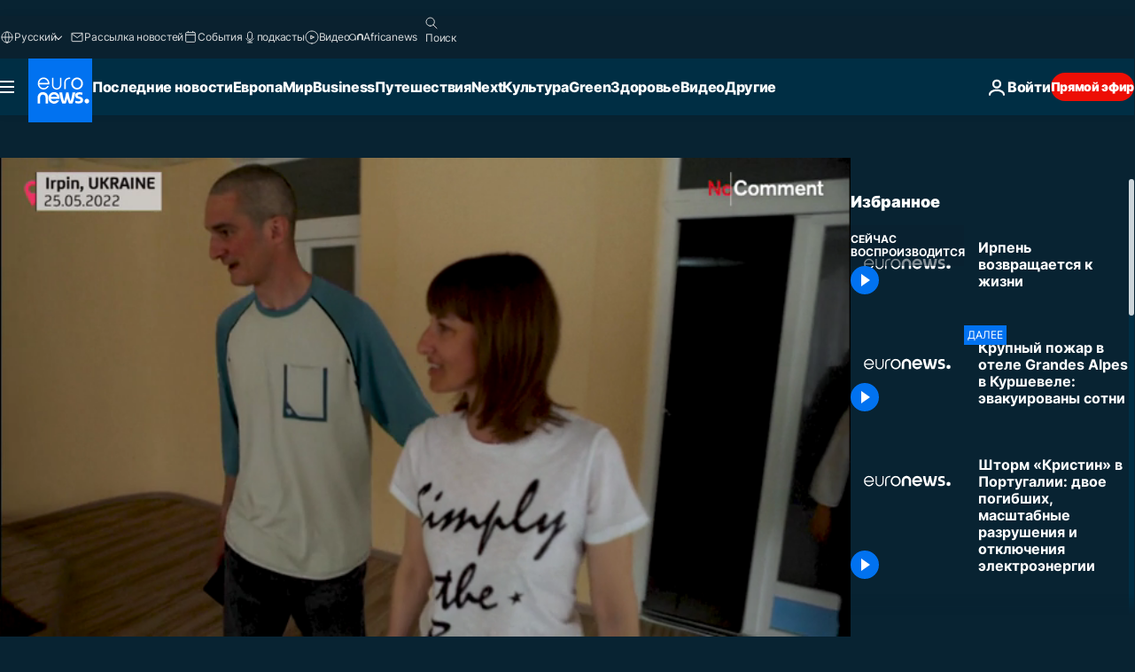

--- FILE ---
content_type: text/html; charset=UTF-8
request_url: https://ru.euronews.com/video/2022/05/26/irpen-new-marriages
body_size: 38178
content:

<!DOCTYPE html>
<html lang="ru">
<head>
  <meta charset="UTF-8">
      <title>Видео. Ирпень возвращается к жизни | Евронью́с</title>
<meta name="description" content="Видео. В городе, пережившем месяц российской оккупации, вновь регистрируют браки.">
<meta name="robots" content="max-snippet:-1, max-image-preview:large">
<meta name="article:modified_time" content="2022-05-26 18:33:45 +02:00">
<meta name="article:published_time" content="2022-05-26 18:33:31 +02:00">
<meta name="article:tag" content="Свадьба">
<meta name="article:tag" content="Украина">
<meta name="article:tag" content="Война в Украине">
<meta name="article:theme" content="news">
<meta name="article:section" content="news_news">
<meta name="article:vertical" content="news">
<meta name="video:duration" content="60000">
<meta name="video:tag" content="Свадьба">
<meta name="video:tag" content="Украина">
<meta name="video:tag" content="Война в Украине">
<meta name="nli:video" content="https://video.euronews.com/mp4/EN/NC/SU/22/05/26/ru/220526_NCSU_46644050_46644789_60000_143901_ru.mp4">
<link rel="canonical" href="https://ru.euronews.com/video/2022/05/26/irpen-new-marriages">
<link rel="alternate" hreflang="en" href="https://www.euronews.com/video/2022/05/26/first-civil-wedding-in-devastated-ukraine-city-despite-ongoing-war">
<link rel="alternate" hreflang="ru" href="https://ru.euronews.com/video/2022/05/26/irpen-new-marriages">
<link rel="alternate" hreflang="x-default" href="https://www.euronews.com">
<meta property="og:locale" content="ru-RU">
<meta property="og:url" content="https://ru.euronews.com/video/2022/05/26/irpen-new-marriages">
<meta property="og:site_name" content="euronews">
<meta property="og:type" content="video">
<meta property="og:title" content="Видео. Ирпень возвращается к жизни">
<meta property="og:description" content="Видео. В городе, пережившем месяц российской оккупации, вновь регистрируют браки.">
<meta property="og:image" content="https://static.euronews.com/articles/stories/06/73/51/08/1200x675_cmsv2_83dbd5d3-c834-5170-b205-c89ca5a07493-6735108.jpg">
<meta property="og:image:width" content="1200">
<meta property="og:image:height" content="675">
<meta property="og:image:type" content="image/jpeg">
<meta property="og:image:alt" content="Ирпень возвращается к жизни">
<meta property="og:locale:alternate" content="en-GB">
<meta property="og:locale:alternate" content="ru-RU">
<meta name="twitter:site" content="@euronews">
<meta name="twitter:title" content="Видео. Ирпень возвращается к жизни">
<meta name="twitter:description" content="Видео. В городе, пережившем месяц российской оккупации, вновь регистрируют браки.">
<meta name="twitter:card" content="summary_large_image">
<meta name="twitter:image" content="https://static.euronews.com/articles/stories/06/73/51/08/1200x675_cmsv2_83dbd5d3-c834-5170-b205-c89ca5a07493-6735108.jpg">
<meta name="twitter:image:alt" content="Ирпень возвращается к жизни">
<meta property="fb:pages" content="191185974309157" />

            <link rel="apple-touch-icon" href="/apple-touch-icon.png">
  <link rel="apple-touch-icon" href="/apple-touch-icon-precomposed.png">
  <link rel="apple-touch-icon" sizes="57x57" href="/apple-touch-icon-57x57.png">
  <link rel="apple-touch-icon" sizes="60x60" href="/apple-touch-icon-60x60.png">
  <link rel="apple-touch-icon" sizes="72x72" href="/apple-touch-icon-72x72.png">
  <link rel="apple-touch-icon" sizes="76x76" href="/apple-touch-icon-76x76.png">
  <link rel="apple-touch-icon" sizes="114x114" href="/apple-touch-icon-114x114.png">
  <link rel="apple-touch-icon" sizes="120x120" href="/apple-touch-icon-120x120.png">
  <link rel="apple-touch-icon" sizes="120x120" href="/apple-touch-icon-120x120-precomposed.png">
  <link rel="apple-touch-icon" sizes="144x144" href="/apple-touch-icon-144x144.png">
  <link rel="apple-touch-icon" sizes="152x152" href="/apple-touch-icon-152x152.png">
  <link rel="apple-touch-icon" sizes="152x152" href="/apple-touch-icon-152x152-precomposed.png">
  <link rel="apple-touch-icon" sizes="180x180" href="/apple-touch-icon-180x180.png">
  <link rel="android-icon" sizes="192x192" href="/android-icon-192x192.png">
  <link rel="icon" sizes="16x16" href="/favicon-16x16.png">
  <link rel="icon" sizes="32x32" href="/favicon-32x32.png">
  <link rel="icon" sizes="48x48" href="/favicon.ico">
  <link rel="icon" sizes="96x96" href="/favicon-96x96.png">
  <link rel="icon" sizes="160x160" href="/favicon-160x160.png">
  <link rel="icon" sizes="192x192" href="/favicon-192x192.png">

    <link rel="manifest" href="/manifest.json">
  <meta name="theme-color" content="#ffffff">

  <link rel="home" href="/" title="homepage">


          <script type="application/ld+json">{
    "@context": "https://schema.org/",
    "@graph": [
        {
            "@type": "VideoObject",
            "contentUrl": "https://video.euronews.com/mp4/EN/NC/SU/22/05/26/ru/220526_NCSU_46644050_46644789_60000_143901_ru.mp4",
            "description": "\u0412 \u0433\u043e\u0440\u043e\u0434\u0435, \u043f\u0435\u0440\u0435\u0436\u0438\u0432\u0448\u0435\u043c \u043c\u0435\u0441\u044f\u0446 \u0440\u043e\u0441\u0441\u0438\u0439\u0441\u043a\u043e\u0439 \u043e\u043a\u043a\u0443\u043f\u0430\u0446\u0438\u0438, \u0432\u043d\u043e\u0432\u044c \u0440\u0435\u0433\u0438\u0441\u0442\u0440\u0438\u0440\u0443\u044e\u0442 \u0431\u0440\u0430\u043a\u0438.",
            "duration": "PT1M",
            "embedUrl": "https://ru.euronews.com/embed/1946656",
            "height": 243,
            "name": "\u0418\u0440\u043f\u0435\u043d\u044c \u0432\u043e\u0437\u0432\u0440\u0430\u0449\u0430\u0435\u0442\u0441\u044f \u043a \u0436\u0438\u0437\u043d\u0438",
            "thumbnailUrl": "https://static.euronews.com/articles/stories/06/73/51/08/432x243_cmsv2_83dbd5d3-c834-5170-b205-c89ca5a07493-6735108.jpg",
            "uploadDate": "2022-05-26T18:33:31+02:00",
            "videoQuality": "hd",
            "width": 432,
            "inLanguage": "ru-RU",
            "publisher": {
                "@type": "Organization",
                "name": "Euronews",
                "legalName": "Euronews",
                "url": "https://ru.euronews.com/",
                "logo": {
                    "@type": "ImageObject",
                    "url": "https://static.euronews.com/website/images/euronews-logo-main-blue-403x60.png",
                    "width": 403,
                    "height": 60
                },
                "sameAs": [
                    "https://vk.com/euronews",
                    "https://www.facebook.com/ru.euronews",
                    "https://t.me/russian_euronews",
                    "https://flipboard.com/@euronewsru",
                    "https://zen.yandex.ru/euronews",
                    "https://ok.ru/euronews"
                ]
            }
        },
        {
            "@type": "WebSite",
            "name": "Euronews.com",
            "url": "https://ru.euronews.com/",
            "potentialAction": {
                "@type": "SearchAction",
                "target": "https://ru.euronews.com/search?query={search_term_string}",
                "query-input": "required name=search_term_string"
            },
            "sameAs": [
                "https://vk.com/euronews",
                "https://www.facebook.com/ru.euronews",
                "https://t.me/russian_euronews",
                "https://flipboard.com/@euronewsru",
                "https://zen.yandex.ru/euronews",
                "https://ok.ru/euronews"
            ]
        }
    ]
}</script>
      
    <meta name="application-name" content="euronews.com">

            <meta name="viewport" content="width=device-width, minimum-scale=1, initial-scale=1">

  
                <meta name="dfp-data" content="{&quot;rootId&quot;:&quot;6458&quot;,&quot;adUnit&quot;:&quot;&quot;,&quot;keyValues&quot;:[],&quot;level1&quot;:&quot;euronews_new&quot;,&quot;lazyLoadingOffset&quot;:300,&quot;hasSwipe&quot;:false,&quot;disabledAdSlots&quot;:[]}">

            <meta name="adobe-analytics-data" content="{&quot;site&quot;:{&quot;platform&quot;:&quot;&quot;,&quot;language&quot;:&quot;ru&quot;,&quot;primarylanguage&quot;:&quot;&quot;,&quot;secondarylanguage&quot;:&quot;&quot;,&quot;environment&quot;:&quot;prod&quot;,&quot;brand&quot;:&quot;euronews&quot;,&quot;servicetype&quot;:&quot;web&quot;,&quot;version&quot;:&quot;15.8.0&quot;},&quot;page&quot;:{&quot;pagename&quot;:&quot;euronews.news.news.nocomment.1946656.first-civil-wedding-in-devastated-ukraine-city-despite-ongoing-war&quot;,&quot;pagehasad&quot;:&quot;&quot;,&quot;pagenumads&quot;:&quot;&quot;,&quot;sitesection&quot;:&quot;&quot;,&quot;sitesubsection1&quot;:&quot;&quot;,&quot;sitesubsection2&quot;:&quot;&quot;,&quot;pagetype&quot;:&quot;vod&quot;,&quot;pageurl&quot;:&quot;ru.euronews.com\/video\/2022\/05\/26\/irpen-new-marriages&quot;,&quot;pagedownloadtime&quot;:&quot;&quot;,&quot;vertical&quot;:&quot;news&quot;,&quot;theme&quot;:&quot;news&quot;,&quot;program&quot;:&quot;nocomment&quot;,&quot;contenttype&quot;:&quot;stream&quot;,&quot;menustatus&quot;:&quot;&quot;,&quot;pagereload&quot;:&quot;&quot;,&quot;pagedisplaybreakpoint&quot;:&quot;&quot;,&quot;displaybreakingnewsbar&quot;:&quot;none&quot;,&quot;swipe&quot;:&quot;none&quot;,&quot;urlpath&quot;:&quot;ru.euronews.com\/video\/2022\/05\/26\/irpen-new-marriages&quot;},&quot;search&quot;:{&quot;keyword&quot;:&quot;&quot;,&quot;searchresult&quot;:&quot;&quot;},&quot;uv&quot;:{&quot;uvid&quot;:&quot;&quot;,&quot;logged&quot;:&quot;&quot;,&quot;isbot&quot;:&quot;&quot;},&quot;article&quot;:{&quot;eventid&quot;:&quot;1946656&quot;,&quot;storyid&quot;:&quot;6735118&quot;,&quot;updatedate&quot;:&quot;26\/05\/2022&quot;,&quot;title&quot;:&quot;ирпень возвращается к жизни&quot;,&quot;format&quot;:&quot;video&quot;,&quot;nbdayssincepublication&quot;:1343,&quot;articlepromotedtobcs&quot;:&quot;&quot;,&quot;articlepromotedtohp&quot;:&quot;&quot;,&quot;technicaltags&quot;:&quot;video-auto-play&quot;,&quot;contenttaxonomy&quot;:&quot;&#039;shadow9hu7_pos_ukrainecrisis&#039;|&#039;gt_mixed&#039;|&#039;shadow9hu7_pos_ukraine-russia&#039;|&#039;neg_mobkoi_creed_eng&#039;|&#039;neg_mobkoi_new&#039;|&#039;gt_positive_like&#039;|&#039;gs_family_marriage&#039;|&#039;gs_society&#039;|&#039;neg_facebook_2021&#039;|&#039;pos_equinor&#039;|&#039;pos_facebook&#039;|&#039;pos_pmi&#039;|&#039;gs_family&#039;|&#039;gs_politics_misc&#039;|&#039;gt_negative_sadness&#039;|&#039;gs_fashion_misc&#039;|&#039;gt_negative_anger&#039;|&#039;castrol_negative_uk&#039;|&#039;gs_politics&#039;|&#039;gv_safe&#039;&quot;,&quot;gallerynumber&quot;:&quot;none&quot;,&quot;hasvuukle&quot;:true,&quot;program&quot;:&quot;No Comment&quot;,&quot;tags&quot;:&quot;Свадьба,Украина,Война в Украине&quot;},&quot;login&quot;:{&quot;subscriptiontype&quot;:&quot;other&quot;,&quot;dailynl&quot;:&quot;none&quot;},&quot;video&quot;:{&quot;videoid&quot;:&quot;1946656&quot;,&quot;youtubevideoid&quot;:&quot;oTPGEc7zKYk&quot;,&quot;dailymotionvideoid&quot;:&quot;none&quot;,&quot;housenumbervidid&quot;:&quot;220526_NCSU_46644050&quot;,&quot;name&quot;:&quot;first-civil-wedding-in-devastated-ukraine-city-despite-ongoing-war&quot;,&quot;publicationdate&quot;:&quot;26\/05\/2022&quot;,&quot;type&quot;:&quot;vod&quot;,&quot;duration&quot;:60,&quot;isinplaylist&quot;:&quot;none&quot;,&quot;playlistname&quot;:&quot;none&quot;,&quot;haspreview&quot;:&quot;none&quot;,&quot;viewmode&quot;:&quot;none&quot;,&quot;playername&quot;:&quot;jwplayer&quot;,&quot;playlistnumitems&quot;:&quot;none&quot;,&quot;playlistposition&quot;:&quot;none&quot;,&quot;soundstatus&quot;:&quot;none&quot;},&quot;component&quot;:{&quot;name&quot;:&quot;&quot;,&quot;type&quot;:&quot;&quot;,&quot;action&quot;:&quot;&quot;,&quot;pagename&quot;:&quot;&quot;,&quot;actiondetail&quot;:&quot;&quot;},&quot;newsletter&quot;:{&quot;name&quot;:&quot;&quot;,&quot;location&quot;:&quot;&quot;},&quot;cm&quot;:{&quot;ssf&quot;:&quot;1&quot;},&quot;thirdPartiesDisabled&quot;:[],&quot;sendDate&quot;:null}">
  
    <meta name="app-contexts" content="[&quot;main&quot;,&quot;playlist&quot;]">

            <link rel="preload" as="style" href="/build/e09c9fcfcc074bccb6b0-reduce-cls.css">
    <link rel="preload" as="style" href="/build/60f2680ec86092ed27b8-common.css">
    <link rel="preload" as="style" href="/build/2704ee1d94cf0ae161ea-trumps.css">
    <link rel="preload" as="style" href="/build/1e29222cf9b97f50ec61-header.css">
              <link rel="preload" as="script" href="https://securepubads.g.doubleclick.net/tag/js/gpt.js" />
      

    <link rel="preload" as="style" href="/build/513f1e03128debba0bbb-video_css.css">
                    <link rel="preload" as="image" imagesrcset="https://static.euronews.com/website/statics/vector/fallback.svg" imagesizes="100vw">
    
      <style>
    #accessibility-bar,#c-burger-button-checkbox,#c-language-switcher-list-open,.c-breaking-news,.c-language-switcher__list,.c-search-form__loader, .o-site-hr__second-level__dropdown,.o-site-hr__second-level__dropdown-mask,.o-site-hr__sidebar,.o-site-hr__sidebar-mask{display:none}
    .c-bar-now .c-tags-list,.c-bar-now__container,.c-navigation-bar,.c-navigation-bar__wrappable-list,.c-search-form.c-search-engine,.o-site-hr__first-level__container,.o-site-hr__second-level__container,.o-site-hr__second-level__links,.o-site-hr__second-level__burger-logo,.c-burger-button{display:flex}

    @supports (content-visibility: hidden) {
      .o-site-hr__second-level__dropdown,.o-site-hr__sidebar {
        display: flex;
        content-visibility: hidden;
      }
    }
  </style>

  <link rel="stylesheet" href="/build/e09c9fcfcc074bccb6b0-reduce-cls.css">
  <link rel="stylesheet" href="/build/60f2680ec86092ed27b8-common.css">
  <link rel="stylesheet" href="/build/1e29222cf9b97f50ec61-header.css">
  <link rel="stylesheet" href="/build/513f1e03128debba0bbb-video_css.css">
  <link rel="stylesheet" href="/build/2704ee1d94cf0ae161ea-trumps.css">

        <style>@font-face{font-family: "Arial size-adjust";font-style: normal;font-weight: 400;font-display: swap;src: local("Arial");size-adjust: 102.5%;}body{font-family: 'Arial size-adjust', Arial, sans-serif;}</style>

    
          <link rel="stylesheet" href="/build/0a99ec3795784c5a8509-fonts.css" media="print" onload="this.media=&#039;all&#039;">
              <link rel="stylesheet" href="/build/8b22fce367b2950deb08-font_cyrillic.css" media="print" onload="this.media=&#039;all&#039;">
  
      
  
              <link rel="preconnect" href="https://static.euronews.com">
      <link rel="preconnect" href="https://api.privacy-center.org">
      <link rel="preconnect" href="https://sdk.privacy-center.org">
      <link rel="preconnect" href="https://www.googletagservices.com">
      <link rel="preconnect" href="https://pagead2.googlesyndication.com">
              <link rel="dns-prefetch" href="//scripts.opti-digital.com">
                  <link rel="dns-prefetch" href="https://connect.facebook.net">
                  <link rel="dns-prefetch" href="https://ping.chartbeat.net">
        <link rel="dns-prefetch" href="https://static.chartbeat.com">
        
    <script>
  window.euronewsEnvs = JSON.parse('{"PUBLIC_GIGYA_API_KEY":"4_G3z5aGNUymdcrkV9z9qOAg","PUBLIC_INSIDER_PARTNER_NAME":"euronewsfr","PUBLIC_INSIDER_PARTNER_ID":"10008155","PUBLIC_APP_ENV":"prod","PUBLIC_URLS_BASE":"euronews.com"}');
</script>


  <script> performance.mark('enw-first-script'); </script>
            <script id="euronews-initial-server-data">
                              window.getInitialServerData = () => ({"context":{"website":"euronews","pageType":"video","servicetype":"web","features":["euronewsUUIDManager","userNavigationActivity","didomi","googleGpt","advertisingOptiDigital","wallpaper","DVTargetingSignalsManager","bombora","insider","scrollRestore","adobe","iaDisclaimerReporting","linkObfuscator"],"featureFlipping":{"fast":{"adobe":{"languages":{"en":true,"fr":true,"de":true,"it":true,"es":true,"pt":true,"tr":true,"pl":true,"ru":true,"ar":true,"fa":true,"el":true,"hu":true},"thirdpart":true,"description":"Analytics tracking"},"adobeAudienceManager":{"languages":{"en":true,"fr":true,"de":true,"it":true,"es":true,"pt":true,"tr":true,"pl":true,"ru":true,"ar":true,"fa":true,"el":true,"hu":true},"thirdpart":true,"description":"_"},"adsAutorefresh":{"languages":{"en":false,"ar":false,"de":false,"el":false,"es":false,"fa":false,"fr":false,"hu":false,"it":false,"pt":false,"ru":false,"tr":false,"pl":false},"thirdpart":false,"description":"Permet un autorefresh auto des pubs toutes les X secondes"},"adsLazyloading":{"languages":{"en":true,"fr":true,"de":true,"it":true,"es":true,"pt":true,"tr":true,"pl":true,"ru":true,"ar":true,"fa":true,"el":true,"hu":true},"thirdpart":false,"description":"Permet d\u2019afficher les pubs au fur \u00e0 mesure du scroll d\u2019un utilisateur sur nos pages, ce qui permet d\u2019acc\u00e9l\u00e9rer le chargement du haut de page"},"advertising":{"languages":{"en":false,"fr":false,"de":false,"it":false,"es":false,"pt":false,"tr":false,"pl":false,"ru":false,"ar":false,"fa":false,"el":false,"hu":false},"thirdpart":false,"description":"to enable new advertising core (while double run, we use old advertising when this key is off)"},"advertisingOptiDigital":{"languages":{"en":true,"fr":true,"de":true,"it":true,"es":true,"pt":true,"tr":true,"pl":true,"ru":true,"ar":true,"fa":true,"el":true,"hu":true},"thirdpart":true,"description":"New Advertising management with OptiDigital"},"advertisingSingleRequestMode":{"languages":{"en":false,"ar":false,"de":false,"el":false,"es":false,"fa":false,"fr":false,"hu":false,"it":false,"pt":false,"ru":false,"tr":false,"pl":false},"thirdpart":false,"description":"WARNING: WHEN TURNED ON IT MAKES AD REQUEST COUNT EXPLODE AND LEADS TO TERRIBLE IMPRESSION\/REQUEST RATIO\nenable singleRequest mode for new advertising implementation (will do multirequest if disabled)"},"analytics":{"languages":{"en":true,"fr":true,"de":true,"it":true,"es":true,"pt":true,"tr":true,"pl":true,"ru":true,"ar":true,"fa":true,"el":true,"hu":true},"thirdpart":false,"description":"_"},"autorefresh":{"languages":{"en":true,"fr":true,"de":true,"it":true,"es":true,"pt":true,"tr":true,"pl":true,"ru":true,"ar":true,"fa":true,"el":true,"hu":true},"thirdpart":false,"description":"_"},"bcovery":{"languages":{"en":false,"ar":false,"de":false,"el":false,"es":false,"fa":false,"fr":false,"hu":false,"it":false,"pt":false,"ru":false,"tr":false,"pl":false},"thirdpart":true,"description":"_"},"bombora":{"languages":{"en":true,"fr":true,"de":true,"it":true,"es":true,"pt":true,"tr":true,"pl":true,"ru":true,"ar":true,"fa":false,"el":true,"hu":true},"thirdpart":true,"description":"_"},"bomboraStandardTag":{"languages":{"en":true,"fr":true,"de":true,"it":true,"es":true,"pt":true,"tr":true,"pl":true,"ru":true,"ar":true,"fa":false,"el":true,"hu":true},"thirdpart":true,"description":"_"},"breakingNewsBanner":{"languages":{"en":true,"fr":true,"de":true,"it":true,"es":true,"pt":true,"tr":true,"pl":true,"ru":true,"ar":true,"fa":true,"el":true,"hu":true},"thirdpart":false,"description":"_"},"caption":{"languages":{"en":true,"fr":true,"de":true,"it":true,"es":true,"pt":true,"tr":true,"pl":true,"ru":true,"ar":true,"fa":true,"el":true,"hu":true},"thirdpart":false,"description":"_"},"chartbeat":{"languages":{"en":true,"fr":true,"de":true,"it":true,"es":true,"pt":true,"tr":true,"pl":true,"ru":true,"ar":true,"fa":true,"el":true,"hu":true},"thirdpart":true,"description":"chartbeat.js is the Javascript code for the standard web tracking"},"chartbeat_mab":{"languages":{"en":true,"fr":true,"de":true,"it":true,"es":true,"pt":true,"tr":true,"pl":true,"ru":true,"ar":true,"fa":true,"el":true,"hu":true},"thirdpart":true,"description":"chartbeat_mab.js is the library for Chartbeat's headline testing functionality"},"connatix":{"languages":{"en":true,"fr":true,"de":true,"it":true,"es":true,"pt":true,"tr":true,"pl":true,"ru":true,"ar":true,"fa":true,"el":true,"hu":true},"thirdpart":true,"description":"_"},"connatixSticky":{"languages":{"en":false,"fr":false,"de":false,"it":false,"es":false,"pt":false,"tr":false,"pl":false,"ru":false,"ar":false,"fa":false,"el":false,"hu":false},"thirdpart":false,"description":"_"},"consentTemplates":{"languages":{"en":false,"fr":false,"de":false,"it":false,"es":false,"pt":false,"tr":false,"pl":false,"ru":false,"ar":false,"fa":false,"el":false,"hu":false},"thirdpart":false,"description":"consent notices (Didomi, ...)"},"dailymotion":{"languages":{"en":true,"fr":true,"de":true,"it":true,"es":true,"pt":true,"tr":true,"pl":true,"ru":false,"ar":true,"fa":false,"el":true,"hu":true},"thirdpart":false,"description":"_"},"datalayerManager":{"languages":{"en":false,"ar":false,"de":false,"el":false,"es":false,"fa":false,"fr":false,"hu":false,"it":false,"pt":false,"ru":false,"tr":false,"pl":false},"thirdpart":false,"description":"_"},"didomi":{"languages":{"en":true,"fr":true,"de":true,"it":true,"es":true,"pt":true,"tr":true,"pl":true,"ru":true,"ar":true,"fa":true,"el":true,"hu":true},"thirdpart":true,"description":null},"doubleVerify":{"languages":{"en":true,"fr":true,"de":true,"it":true,"es":true,"pt":true,"tr":true,"pl":true,"ru":true,"ar":true,"fa":true,"el":true,"hu":true},"thirdpart":true,"description":"_"},"durationMedia":{"languages":{"en":true,"fr":true,"de":true,"it":true,"es":true,"pt":true,"tr":true,"pl":true,"ru":true,"ar":true,"fa":true,"el":true,"hu":true},"thirdpart":true,"description":"_"},"DVTargetingSignalsManager":{"languages":{"en":true,"fr":true,"de":true,"it":true,"es":true,"pt":true,"tr":true,"pl":true,"ru":true,"ar":true,"fa":true,"el":true,"hu":true},"thirdpart":false,"description":"This feature aims to manage DV Targeting Signals.\r\nFor example: retrieving Targeting Signals, updating the advertising Datalayer, and storing DV Contextual Signals to the database."},"euronewsUUIDManager":{"languages":{"en":true,"fr":true,"de":true,"it":true,"es":true,"pt":true,"tr":true,"pl":true,"ru":true,"ar":true,"fa":true,"el":true,"hu":true},"thirdpart":false,"description":"This feature ensures each client has a persistent UUID by retrieving it from IndexedDB or cookies, or generating and storing one if it doesn\u2019t exist. The UUID is used by other features and services for consistent client identification."},"facebook":{"languages":{"en":true,"fr":true,"de":true,"it":true,"es":true,"pt":true,"tr":true,"pl":true,"ru":true,"ar":true,"fa":true,"el":true,"hu":true},"thirdpart":true,"description":null},"football":{"languages":{"en":true,"fr":true,"de":true,"it":true,"es":true,"pt":true,"tr":true,"pl":false,"ru":true,"ar":true,"fa":true,"el":true,"hu":true},"thirdpart":false,"description":"This FF is made to manage FootballLeagueDataHandler service"},"footballLeagueResults":{"languages":{"en":true,"ar":true,"de":true,"el":true,"es":true,"fa":true,"fr":true,"hu":true,"it":true,"pt":true,"ru":true,"tr":true,"pl":false},"thirdpart":false,"description":"This is for the service that manage the display\/management of the widget of football league results that we can find on the home page and other footblall pages"},"gallery":{"languages":{"en":true,"fr":true,"de":true,"it":true,"es":true,"pt":true,"tr":true,"pl":true,"ru":true,"ar":true,"fa":true,"el":true,"hu":true},"thirdpart":false,"description":"Widget Gallery"},"geoBlocking":{"languages":{"en":true,"ar":true,"de":true,"el":true,"es":true,"fa":true,"fr":true,"hu":true,"it":true,"pt":true,"ru":true,"tr":true,"pl":true},"thirdpart":false,"description":"_"},"geoedge":{"languages":{"en":true,"fr":true,"de":true,"it":true,"es":true,"pt":true,"tr":true,"pl":true,"ru":true,"ar":true,"fa":true,"el":true,"hu":true},"thirdpart":true,"description":"_"},"gigya":{"languages":{"en":true,"fr":true,"de":true,"it":true,"es":true,"pt":true,"tr":true,"pl":true,"ru":true,"ar":true,"fa":true,"el":true,"hu":true},"thirdpart":false,"description":"Login Euronews via SAP\/GIGYA"},"global_footer":{"languages":{"en":true,"fr":true,"de":true,"it":true,"es":true,"pt":true,"tr":true,"pl":true,"ru":true,"ar":true,"fa":true,"el":true,"hu":true},"thirdpart":true,"description":null},"googleGpt":{"languages":{"en":true,"fr":true,"de":true,"it":true,"es":true,"pt":true,"tr":true,"pl":true,"ru":true,"ar":true,"fa":true,"el":true,"hu":true},"thirdpart":true,"description":"GPT is mandatory for all the advertisement stack"},"google_analytics":{"languages":{"en":false,"ar":false,"de":false,"el":false,"es":false,"fa":false,"fr":false,"hu":false,"it":false,"pt":false,"ru":false,"tr":false,"pl":false},"thirdpart":true,"description":"_"},"google_gtm":{"languages":{"en":true,"fr":true,"de":true,"it":true,"es":true,"pt":true,"tr":true,"pl":true,"ru":true,"ar":true,"fa":true,"el":true,"hu":true},"thirdpart":true,"description":null},"grafanaFaro":{"languages":{"en":false,"fr":false,"de":false,"it":false,"es":false,"pt":false,"tr":false,"pl":false,"ru":false,"ar":false,"fa":false,"el":false,"hu":false},"thirdpart":false,"description":"_"},"gtag":{"languages":{"en":true,"fr":true,"de":true,"it":true,"es":true,"pt":true,"tr":true,"pl":true,"ru":true,"ar":true,"fa":true,"el":true,"hu":true},"thirdpart":true,"description":"_"},"header_redesign":{"languages":{"en":true,"fr":true,"de":true,"it":true,"es":true,"pt":true,"tr":true,"pl":true,"ru":true,"ar":true,"fa":true,"el":true,"hu":true},"thirdpart":false,"description":"FF qui active l'affichage du Header Redesign"},"home_new_design":{"languages":{"en":false,"fr":false,"de":false,"it":false,"es":false,"pt":false,"tr":false,"pl":false,"ru":false,"ar":false,"fa":false,"el":false,"hu":false},"thirdpart":false,"description":"Home New Design 2025"},"https":{"languages":{"en":true,"fr":true,"de":true,"it":true,"es":true,"pt":true,"tr":true,"pl":true,"ru":true,"ar":true,"fa":true,"el":true,"hu":true},"thirdpart":false,"description":null},"iaDisclaimerReporting":{"languages":{"en":true,"fr":true,"de":true,"it":true,"es":true,"pt":true,"tr":true,"pl":true,"ru":true,"ar":true,"fa":true,"el":true,"hu":true},"thirdpart":false,"description":"Display the IA Disclaimer"},"insider":{"languages":{"en":true,"fr":true,"de":true,"it":true,"es":true,"pt":true,"tr":true,"pl":true,"ru":true,"ar":true,"fa":true,"el":true,"hu":true},"thirdpart":true,"description":"_"},"jobbio":{"languages":{"en":false,"fr":false,"de":false,"it":false,"es":false,"pt":false,"tr":false,"pl":false,"ru":false,"ar":false,"fa":false,"el":false,"hu":false},"thirdpart":true,"description":"_"},"justIn":{"languages":{"en":true,"fr":true,"de":true,"it":true,"es":true,"pt":true,"tr":true,"pl":true,"ru":true,"ar":true,"fa":true,"el":true,"hu":true},"thirdpart":false,"description":"_"},"justInTimeline":{"languages":{"en":true,"fr":true,"de":true,"it":true,"es":true,"pt":true,"tr":true,"pl":true,"ru":true,"ar":true,"fa":true,"el":true,"hu":true},"thirdpart":false,"description":"Justin template new design 2025"},"lazyblock":{"languages":{"en":false,"ar":false,"de":false,"el":false,"es":false,"fa":false,"fr":false,"hu":true,"it":false,"pt":false,"ru":false,"tr":true,"pl":false},"thirdpart":false},"lazyload":{"languages":{"en":true,"fr":true,"de":true,"it":true,"es":true,"pt":true,"tr":true,"pl":true,"ru":true,"ar":true,"fa":true,"el":true,"hu":true},"thirdpart":false,"description":"_"},"leaderboardUnderHeader":{"languages":{"en":true,"ar":true,"de":false,"el":false,"es":false,"fa":true,"fr":false,"hu":false,"it":false,"pt":false,"ru":false,"tr":false,"pl":false},"thirdpart":false,"description":"main leaderboard under header instead of above on article page"},"linkObfuscator":{"languages":{"en":true,"fr":true,"de":true,"it":true,"es":true,"pt":true,"tr":true,"pl":true,"ru":true,"ar":true,"fa":true,"el":true,"hu":true},"thirdpart":false,"description":"This feature aims to obfuscate all links for which the obfuscation is implemented in the Twig template."},"liveramp":{"languages":{"en":true,"fr":true,"de":true,"it":true,"es":true,"pt":true,"tr":true,"pl":true,"ru":true,"ar":true,"fa":true,"el":true,"hu":true},"thirdpart":true,"description":"https:\/\/liveramp.com\/"},"login":{"languages":{"en":true,"fr":true,"de":true,"it":true,"es":true,"pt":true,"tr":true,"pl":true,"ru":true,"ar":true,"fa":true,"el":true,"hu":true},"thirdpart":false,"description":"Allow login for Gigya"},"loginWall":{"languages":{"en":false,"fr":true,"de":false,"it":false,"es":true,"pt":false,"tr":false,"pl":false,"ru":false,"ar":false,"fa":false,"el":false,"hu":false},"thirdpart":false,"description":"_"},"longerCacheStrategy":{"languages":{"en":true,"fr":true,"de":true,"it":true,"es":true,"pt":true,"tr":true,"pl":true,"ru":true,"ar":true,"fa":true,"el":true,"hu":true},"thirdpart":false,"description":"Enable longer cache on various pages (see EW-5784)"},"nativo":{"languages":{"en":true,"fr":true,"de":true,"it":true,"es":true,"pt":true,"tr":true,"pl":true,"ru":true,"ar":true,"fa":true,"el":true,"hu":true},"thirdpart":false,"description":"_"},"new_liveblogging":{"languages":{"en":true,"fr":true,"de":true,"it":true,"es":true,"pt":true,"tr":true,"pl":true,"ru":true,"ar":true,"fa":true,"el":true,"hu":true},"thirdpart":false,"description":"Activate new Arena liveblogging feature (with TypeScript service)"},"nonli":{"languages":{"en":true,"fr":true,"de":true,"it":true,"es":true,"pt":true,"tr":true,"pl":true,"ru":true,"ar":true,"fa":true,"el":true,"hu":true},"thirdpart":true,"description":"This TP replace echobox to publish automatically our articles on social networks"},"outbrain":{"languages":{"en":true,"fr":true,"de":true,"it":true,"es":true,"pt":true,"tr":true,"pl":true,"ru":true,"ar":true,"fa":true,"el":true,"hu":true},"thirdpart":true,"description":"_"},"outbrain_lazyloading":{"languages":{"en":true,"fr":true,"de":true,"it":true,"es":true,"pt":true,"tr":true,"pl":true,"ru":true,"ar":true,"fa":true,"el":true,"hu":true},"thirdpart":true,"description":"_"},"ownpage":{"languages":{"en":true,"ar":true,"de":true,"el":true,"es":true,"fa":true,"fr":true,"hu":true,"it":true,"pt":true,"ru":true,"tr":true,"pl":false},"thirdpart":true,"description":"newsletter"},"pfp-ima":{"languages":{"en":false,"ar":false,"de":false,"el":false,"es":false,"fa":false,"fr":false,"hu":false,"it":false,"pt":false,"ru":false,"tr":false,"pl":false},"thirdpart":false,"description":"_"},"pfpLive":{"languages":{"en":true,"fr":true,"de":true,"it":true,"es":true,"pt":true,"tr":true,"pl":true,"ru":true,"ar":true,"fa":false,"el":true,"hu":true},"thirdpart":false,"description":"_"},"pfpVOD":{"languages":{"en":true,"fr":true,"de":true,"it":true,"es":true,"pt":true,"tr":true,"pl":true,"ru":false,"ar":true,"fa":false,"el":true,"hu":true},"thirdpart":false,"description":"_"},"player_lazyload_click":{"languages":{"en":true,"fr":true,"de":true,"it":true,"es":true,"pt":true,"tr":true,"pl":true,"ru":true,"ar":true,"fa":true,"el":true,"hu":true},"thirdpart":false,"description":null},"scribblelive":{"languages":{"en":true,"ar":true,"de":true,"el":true,"es":true,"fa":true,"fr":true,"hu":true,"it":true,"pt":true,"ru":true,"tr":true,"pl":false},"thirdpart":true},"scrollRestore":{"languages":{"en":true,"fr":true,"de":true,"it":true,"es":true,"pt":true,"tr":true,"pl":true,"ru":true,"ar":true,"fa":true,"el":true,"hu":true},"thirdpart":false,"description":"This feature sets the browser's scrollRestoration property to 'manual', ensuring the scroll position resets to the top of the page upon refresh"},"search":{"languages":{"en":true,"fr":true,"de":true,"it":true,"es":true,"pt":true,"tr":true,"pl":true,"ru":true,"ar":true,"fa":true,"el":true,"hu":true},"thirdpart":false,"description":"_"},"sentry":{"languages":{"en":true,"fr":true,"de":true,"it":true,"es":true,"pt":true,"tr":true,"pl":true,"ru":true,"ar":true,"fa":true,"el":true,"hu":true},"thirdpart":true,"description":"APM - Technical TP"},"socialManager":{"languages":{"en":true,"fr":true,"de":true,"it":true,"es":true,"pt":true,"tr":true,"pl":true,"ru":true,"ar":true,"fa":true,"el":true,"hu":true},"thirdpart":false,"description":"Social manager TS service for social network popup management"},"StickyFloor":{"languages":{"en":true,"fr":true,"de":true,"it":true,"es":true,"pt":true,"tr":true,"pl":true,"ru":true,"ar":true,"fa":true,"el":true,"hu":true},"thirdpart":false,"description":null},"streamAMP":{"languages":{"en":false,"ar":false,"de":false,"el":false,"es":false,"fa":false,"fr":false,"hu":false,"it":false,"pt":false,"ru":false,"tr":false,"pl":false},"thirdpart":true},"style_css_site_header":{"languages":{"en":false,"ar":false,"de":false,"el":false,"es":false,"fa":false,"fr":false,"hu":false,"it":false,"pt":false,"ru":false,"tr":false,"pl":false},"thirdpart":false,"description":"Ex\u00e9cuter le CSS du Site Header dans directement dans <style> dans <head>, et en premier, ind\u00e9pendamment des autres fichiers CSS."},"survey_popup":{"languages":{"en":false,"fr":false,"de":false,"it":false,"es":false,"pt":false,"tr":false,"pl":false,"ru":false,"ar":false,"fa":false,"el":false,"hu":false},"thirdpart":false,"description":null},"swiper":{"languages":{"en":true,"fr":true,"de":true,"it":true,"es":true,"pt":true,"tr":true,"pl":true,"ru":true,"ar":true,"fa":true,"el":true,"hu":true},"thirdpart":false,"description":"_"},"swipe_article":{"languages":{"en":true,"fr":true,"de":true,"it":true,"es":true,"pt":true,"tr":true,"pl":true,"ru":true,"ar":true,"fa":true,"el":true,"hu":true},"thirdpart":false,"description":"_"},"teads":{"languages":{"en":true,"fr":true,"de":true,"it":true,"es":true,"pt":true,"tr":true,"pl":true,"ru":true,"ar":true,"fa":true,"el":true,"hu":true},"thirdpart":true,"description":"Renomm\u00e9e depuis \"teadsCookielessTag\" pour le nouveau script advertising."},"teadsCookielessTag":{"languages":{"en":true,"fr":true,"de":true,"it":true,"es":true,"pt":true,"tr":true,"pl":true,"ru":true,"ar":true,"fa":true,"el":true,"hu":true},"thirdpart":true,"description":"Ancienne cl\u00e9, utilis\u00e9e avec l'ancien script advertising, remplac\u00e9e par \"teads\"."},"telemetry-php":{"languages":{"en":false,"fr":false,"de":false,"it":false,"es":false,"pt":false,"tr":false,"pl":false,"ru":false,"ar":false,"fa":false,"el":false,"hu":false},"thirdpart":false,"description":"D\u00e9sactive l'Open Telemetry -> Grafana\r\nSur le site cot\u00e9 FRONT\/PHP"},"telemetry-ts":{"languages":{"en":false,"fr":false,"de":false,"it":false,"es":false,"pt":false,"tr":false,"pl":false,"ru":false,"ar":false,"fa":false,"el":false,"hu":false},"thirdpart":false,"description":"Grafana openTelemetry for Front TS"},"textToSpeech":{"languages":{"en":true,"fr":true,"de":true,"it":true,"es":true,"pt":true,"tr":true,"pl":true,"ru":true,"ar":true,"fa":true,"el":true,"hu":true},"thirdpart":true,"description":"Solution de synthese vocale convertissant le texte en audio."},"tmpTestNewImageServer":{"languages":{"en":true,"fr":true,"de":true,"it":true,"es":true,"pt":true,"tr":true,"pl":true,"ru":true,"ar":true,"fa":true,"el":true,"hu":true},"thirdpart":false,"description":"this must be temporary! rewrite static.euronews.com article image to images.euronews.com"},"twitter":{"languages":{"en":true,"fr":true,"de":true,"it":true,"es":true,"pt":true,"tr":true,"pl":true,"ru":true,"ar":true,"fa":true,"el":true,"hu":true},"thirdpart":true,"description":"_"},"userNavigationActivity":{"languages":{"en":true,"fr":true,"de":true,"it":true,"es":true,"pt":true,"tr":true,"pl":true,"ru":true,"ar":true,"fa":true,"el":true,"hu":true},"thirdpart":false,"description":"Service that stores user last visited page and last language"},"video":{"languages":{"en":true,"fr":true,"de":true,"it":true,"es":true,"pt":true,"tr":true,"pl":true,"ru":true,"ar":true,"fa":true,"el":true,"hu":true},"thirdpart":false,"description":"Video Player for article pages"},"vuukle":{"languages":{"en":true,"fr":true,"de":true,"it":true,"es":true,"pt":true,"tr":true,"pl":false,"ru":true,"ar":true,"fa":true,"el":true,"hu":true},"thirdpart":true,"description":"_"},"wallpaper":{"languages":{"en":true,"fr":true,"de":true,"it":true,"es":true,"pt":true,"tr":true,"pl":true,"ru":true,"ar":true,"fa":true,"el":true,"hu":true},"thirdpart":false,"description":"_"},"weatherCarousel":{"languages":{"en":true,"fr":true,"de":true,"it":true,"es":true,"pt":true,"tr":true,"pl":true,"ru":true,"ar":true,"fa":true,"el":true,"hu":true},"thirdpart":false,"description":"Service for the carousel on the weather town page"},"weatherSearch":{"languages":{"en":true,"fr":true,"de":true,"it":true,"es":true,"pt":true,"tr":true,"pl":true,"ru":true,"ar":true,"fa":true,"el":true,"hu":true},"thirdpart":false,"description":"_"},"widgets":{"languages":{"en":true,"fr":true,"de":true,"it":true,"es":true,"pt":true,"tr":true,"pl":true,"ru":true,"ar":true,"fa":true,"el":true,"hu":true},"thirdpart":false,"description":"This is for Typescript widget service"},"yieldbird":{"languages":{"en":true,"fr":true,"de":true,"it":true,"es":true,"pt":true,"tr":true,"pl":true,"ru":true,"ar":true,"fa":true,"el":true,"hu":true},"thirdpart":true,"description":"_"},"automatad":{"languages":{"en":true,"ar":true,"de":true,"el":true,"es":true,"fa":true,"fr":true,"hu":true,"it":true,"pt":true,"ru":true,"tr":true,"pl":true},"thirdpart":true,"description":"_"},"DurationMedia":{"languages":{"en":true,"fr":true,"de":true,"it":true,"es":true,"pt":true,"tr":true,"pl":true,"ru":true,"ar":true,"fa":true,"el":true,"hu":true},"thirdpart":true,"description":"_"},"linkedinNext":{"languages":{"en":true,"ar":false,"de":false,"el":false,"es":false,"fa":false,"fr":false,"hu":false,"it":false,"pt":false,"ru":false,"tr":false,"pl":false},"thirdpart":true},"mailmunch":{"languages":{"en":true,"ar":true,"de":true,"el":true,"es":true,"fa":true,"fr":true,"hu":true,"it":true,"pt":true,"ru":true,"tr":true,"pl":false},"thirdpart":true},"popup_message_all_website":{"languages":{"en":false,"ar":false,"de":false,"el":false,"es":false,"fa":false,"fr":false,"hu":false,"it":false,"pt":false,"ru":false,"tr":false,"pl":false},"thirdpart":false},"popup_message_live":{"languages":{"en":false,"ar":false,"de":false,"el":false,"es":false,"fa":false,"fr":false,"hu":false,"it":false,"pt":false,"ru":false,"tr":false,"pl":false},"thirdpart":false},"video_autoplay":{"languages":{"en":true,"fr":true,"de":true,"it":true,"es":true,"pt":true,"tr":true,"pl":true,"ru":true,"ar":true,"fa":true,"el":true,"hu":true},"thirdpart":false,"description":null}},"slow":{"adobe":{"languages":{"en":true,"fr":true,"de":true,"it":true,"es":true,"pt":true,"tr":true,"pl":true,"ru":true,"ar":true,"fa":true,"el":true,"hu":true},"thirdpart":true,"description":"Analytics tracking"},"adobeAudienceManager":{"languages":{"en":true,"fr":true,"de":true,"it":true,"es":true,"pt":true,"tr":true,"pl":true,"ru":true,"ar":true,"fa":true,"el":true,"hu":true},"thirdpart":true,"description":"_"},"adsAutorefresh":{"languages":{"en":false,"ar":false,"de":false,"el":false,"es":false,"fa":false,"fr":false,"hu":false,"it":false,"pt":false,"ru":false,"tr":false,"pl":false},"thirdpart":false,"description":"Permet un autorefresh auto des pubs toutes les X secondes"},"adsLazyloading":{"languages":{"en":true,"fr":true,"de":true,"it":true,"es":true,"pt":true,"tr":true,"pl":true,"ru":true,"ar":true,"fa":true,"el":true,"hu":true},"thirdpart":false,"description":"Permet d\u2019afficher les pubs au fur \u00e0 mesure du scroll d\u2019un utilisateur sur nos pages, ce qui permet d\u2019acc\u00e9l\u00e9rer le chargement du haut de page"},"advertising":{"languages":{"en":false,"fr":false,"de":false,"it":false,"es":false,"pt":false,"tr":false,"pl":false,"ru":false,"ar":false,"fa":false,"el":false,"hu":false},"thirdpart":false,"description":"to enable new advertising core (while double run, we use old advertising when this key is off)"},"advertisingOptiDigital":{"languages":{"en":true,"fr":true,"de":true,"it":true,"es":true,"pt":true,"tr":true,"pl":true,"ru":true,"ar":true,"fa":true,"el":true,"hu":true},"thirdpart":true,"description":"New Advertising management with OptiDigital"},"advertisingSingleRequestMode":{"languages":{"en":false,"ar":false,"de":false,"el":false,"es":false,"fa":false,"fr":false,"hu":false,"it":false,"pt":false,"ru":false,"tr":false,"pl":false},"thirdpart":false,"description":"WARNING: WHEN TURNED ON IT MAKES AD REQUEST COUNT EXPLODE AND LEADS TO TERRIBLE IMPRESSION\/REQUEST RATIO\nenable singleRequest mode for new advertising implementation (will do multirequest if disabled)"},"analytics":{"languages":{"en":true,"fr":true,"de":true,"it":true,"es":true,"pt":true,"tr":true,"pl":true,"ru":true,"ar":true,"fa":true,"el":true,"hu":true},"thirdpart":false,"description":"_"},"autorefresh":{"languages":{"en":true,"fr":true,"de":true,"it":true,"es":true,"pt":true,"tr":true,"pl":true,"ru":true,"ar":true,"fa":true,"el":true,"hu":true},"thirdpart":false,"description":"_"},"bcovery":{"languages":{"en":false,"ar":false,"de":false,"el":false,"es":false,"fa":false,"fr":false,"hu":false,"it":false,"pt":false,"ru":false,"tr":false,"pl":false},"thirdpart":true,"description":"_"},"bombora":{"languages":{"en":true,"fr":true,"de":true,"it":true,"es":true,"pt":true,"tr":true,"pl":true,"ru":true,"ar":true,"fa":false,"el":true,"hu":true},"thirdpart":true,"description":"_"},"bomboraStandardTag":{"languages":{"en":true,"fr":true,"de":true,"it":true,"es":true,"pt":true,"tr":true,"pl":true,"ru":true,"ar":true,"fa":false,"el":true,"hu":true},"thirdpart":true,"description":"_"},"breakingNewsBanner":{"languages":{"en":true,"fr":true,"de":true,"it":true,"es":true,"pt":true,"tr":true,"pl":true,"ru":true,"ar":true,"fa":true,"el":true,"hu":true},"thirdpart":false,"description":"_"},"caption":{"languages":{"en":true,"fr":true,"de":true,"it":true,"es":true,"pt":true,"tr":true,"pl":true,"ru":true,"ar":true,"fa":true,"el":true,"hu":true},"thirdpart":false,"description":"_"},"chartbeat":{"languages":{"en":true,"fr":true,"de":true,"it":true,"es":true,"pt":true,"tr":true,"pl":true,"ru":true,"ar":true,"fa":true,"el":true,"hu":true},"thirdpart":true,"description":"chartbeat.js is the Javascript code for the standard web tracking"},"chartbeat_mab":{"languages":{"en":true,"fr":true,"de":true,"it":true,"es":true,"pt":true,"tr":true,"pl":true,"ru":true,"ar":true,"fa":true,"el":true,"hu":true},"thirdpart":true,"description":"chartbeat_mab.js is the library for Chartbeat's headline testing functionality"},"connatix":{"languages":{"en":true,"fr":true,"de":true,"it":true,"es":true,"pt":true,"tr":true,"pl":true,"ru":true,"ar":true,"fa":true,"el":true,"hu":true},"thirdpart":true,"description":"_"},"connatixSticky":{"languages":{"en":false,"fr":false,"de":false,"it":false,"es":false,"pt":false,"tr":false,"pl":false,"ru":false,"ar":false,"fa":false,"el":false,"hu":false},"thirdpart":false,"description":"_"},"consentTemplates":{"languages":{"en":false,"fr":false,"de":false,"it":false,"es":false,"pt":false,"tr":false,"pl":false,"ru":false,"ar":false,"fa":false,"el":false,"hu":false},"thirdpart":false,"description":"consent notices (Didomi, ...)"},"dailymotion":{"languages":{"en":true,"fr":true,"de":true,"it":true,"es":true,"pt":true,"tr":true,"pl":true,"ru":false,"ar":true,"fa":false,"el":true,"hu":true},"thirdpart":false,"description":"_"},"datalayerManager":{"languages":{"en":false,"ar":false,"de":false,"el":false,"es":false,"fa":false,"fr":false,"hu":false,"it":false,"pt":false,"ru":false,"tr":false,"pl":false},"thirdpart":false,"description":"_"},"didomi":{"languages":{"en":true,"fr":true,"de":true,"it":true,"es":true,"pt":true,"tr":true,"pl":true,"ru":true,"ar":true,"fa":true,"el":true,"hu":true},"thirdpart":true,"description":null},"doubleVerify":{"languages":{"en":true,"fr":true,"de":true,"it":true,"es":true,"pt":true,"tr":true,"pl":true,"ru":true,"ar":true,"fa":true,"el":true,"hu":true},"thirdpart":true,"description":"_"},"durationMedia":{"languages":{"en":true,"fr":true,"de":true,"it":true,"es":true,"pt":true,"tr":true,"pl":true,"ru":true,"ar":true,"fa":true,"el":true,"hu":true},"thirdpart":true,"description":"_"},"DVTargetingSignalsManager":{"languages":{"en":true,"fr":true,"de":true,"it":true,"es":true,"pt":true,"tr":true,"pl":true,"ru":true,"ar":true,"fa":true,"el":true,"hu":true},"thirdpart":false,"description":"This feature aims to manage DV Targeting Signals.\r\nFor example: retrieving Targeting Signals, updating the advertising Datalayer, and storing DV Contextual Signals to the database."},"euronewsUUIDManager":{"languages":{"en":true,"fr":true,"de":true,"it":true,"es":true,"pt":true,"tr":true,"pl":true,"ru":true,"ar":true,"fa":true,"el":true,"hu":true},"thirdpart":false,"description":"This feature ensures each client has a persistent UUID by retrieving it from IndexedDB or cookies, or generating and storing one if it doesn\u2019t exist. The UUID is used by other features and services for consistent client identification."},"facebook":{"languages":{"en":true,"fr":true,"de":true,"it":true,"es":true,"pt":true,"tr":true,"pl":true,"ru":true,"ar":true,"fa":true,"el":true,"hu":true},"thirdpart":true,"description":null},"football":{"languages":{"en":true,"fr":true,"de":true,"it":true,"es":true,"pt":true,"tr":true,"pl":false,"ru":true,"ar":true,"fa":true,"el":true,"hu":true},"thirdpart":false,"description":"This FF is made to manage FootballLeagueDataHandler service"},"footballLeagueResults":{"languages":{"en":true,"ar":true,"de":true,"el":true,"es":true,"fa":true,"fr":true,"hu":true,"it":true,"pt":true,"ru":true,"tr":true,"pl":false},"thirdpart":false,"description":"This is for the service that manage the display\/management of the widget of football league results that we can find on the home page and other footblall pages"},"gallery":{"languages":{"en":true,"fr":true,"de":true,"it":true,"es":true,"pt":true,"tr":true,"pl":true,"ru":true,"ar":true,"fa":true,"el":true,"hu":true},"thirdpart":false,"description":"Widget Gallery"},"geoBlocking":{"languages":{"en":true,"ar":true,"de":true,"el":true,"es":true,"fa":true,"fr":true,"hu":true,"it":true,"pt":true,"ru":true,"tr":true,"pl":true},"thirdpart":false,"description":"_"},"geoedge":{"languages":{"en":true,"fr":true,"de":true,"it":true,"es":true,"pt":true,"tr":true,"pl":true,"ru":true,"ar":true,"fa":true,"el":true,"hu":true},"thirdpart":true,"description":"_"},"gigya":{"languages":{"en":true,"fr":true,"de":true,"it":true,"es":true,"pt":true,"tr":true,"pl":true,"ru":true,"ar":true,"fa":true,"el":true,"hu":true},"thirdpart":false,"description":"Login Euronews via SAP\/GIGYA"},"global_footer":{"languages":{"en":true,"fr":true,"de":true,"it":true,"es":true,"pt":true,"tr":true,"pl":true,"ru":true,"ar":true,"fa":true,"el":true,"hu":true},"thirdpart":true,"description":null},"googleGpt":{"languages":{"en":true,"fr":true,"de":true,"it":true,"es":true,"pt":true,"tr":true,"pl":true,"ru":true,"ar":true,"fa":true,"el":true,"hu":true},"thirdpart":true,"description":"GPT is mandatory for all the advertisement stack"},"google_analytics":{"languages":{"en":false,"ar":false,"de":false,"el":false,"es":false,"fa":false,"fr":false,"hu":false,"it":false,"pt":false,"ru":false,"tr":false,"pl":false},"thirdpart":true,"description":"_"},"google_gtm":{"languages":{"en":true,"fr":true,"de":true,"it":true,"es":true,"pt":true,"tr":true,"pl":true,"ru":true,"ar":true,"fa":true,"el":true,"hu":true},"thirdpart":true,"description":null},"grafanaFaro":{"languages":{"en":false,"fr":false,"de":false,"it":false,"es":false,"pt":false,"tr":false,"pl":false,"ru":false,"ar":false,"fa":false,"el":false,"hu":false},"thirdpart":false,"description":"_"},"gtag":{"languages":{"en":true,"fr":true,"de":true,"it":true,"es":true,"pt":true,"tr":true,"pl":true,"ru":true,"ar":true,"fa":true,"el":true,"hu":true},"thirdpart":true,"description":"_"},"header_redesign":{"languages":{"en":true,"fr":true,"de":true,"it":true,"es":true,"pt":true,"tr":true,"pl":true,"ru":true,"ar":true,"fa":true,"el":true,"hu":true},"thirdpart":false,"description":"FF qui active l'affichage du Header Redesign"},"home_new_design":{"languages":{"en":false,"fr":false,"de":false,"it":false,"es":false,"pt":false,"tr":false,"pl":false,"ru":false,"ar":false,"fa":false,"el":false,"hu":false},"thirdpart":false,"description":"Home New Design 2025"},"https":{"languages":{"en":true,"fr":true,"de":true,"it":true,"es":true,"pt":true,"tr":true,"pl":true,"ru":true,"ar":true,"fa":true,"el":true,"hu":true},"thirdpart":false,"description":null},"iaDisclaimerReporting":{"languages":{"en":true,"fr":true,"de":true,"it":true,"es":true,"pt":true,"tr":true,"pl":true,"ru":true,"ar":true,"fa":true,"el":true,"hu":true},"thirdpart":false,"description":"Display the IA Disclaimer"},"insider":{"languages":{"en":true,"fr":true,"de":true,"it":true,"es":true,"pt":true,"tr":true,"pl":true,"ru":true,"ar":true,"fa":true,"el":true,"hu":true},"thirdpart":true,"description":"_"},"jobbio":{"languages":{"en":false,"fr":false,"de":false,"it":false,"es":false,"pt":false,"tr":false,"pl":false,"ru":false,"ar":false,"fa":false,"el":false,"hu":false},"thirdpart":true,"description":"_"},"justIn":{"languages":{"en":true,"fr":true,"de":true,"it":true,"es":true,"pt":true,"tr":true,"pl":true,"ru":true,"ar":true,"fa":true,"el":true,"hu":true},"thirdpart":false,"description":"_"},"justInTimeline":{"languages":{"en":true,"fr":true,"de":true,"it":true,"es":true,"pt":true,"tr":true,"pl":true,"ru":true,"ar":true,"fa":true,"el":true,"hu":true},"thirdpart":false,"description":"Justin template new design 2025"},"lazyblock":{"languages":{"en":false,"ar":false,"de":false,"el":false,"es":false,"fa":false,"fr":false,"hu":true,"it":false,"pt":false,"ru":false,"tr":true,"pl":false},"thirdpart":false},"lazyload":{"languages":{"en":true,"fr":true,"de":true,"it":true,"es":true,"pt":true,"tr":true,"pl":true,"ru":true,"ar":true,"fa":true,"el":true,"hu":true},"thirdpart":false,"description":"_"},"leaderboardUnderHeader":{"languages":{"en":true,"ar":true,"de":false,"el":false,"es":false,"fa":true,"fr":false,"hu":false,"it":false,"pt":false,"ru":false,"tr":false,"pl":false},"thirdpart":false,"description":"main leaderboard under header instead of above on article page"},"linkObfuscator":{"languages":{"en":true,"fr":true,"de":true,"it":true,"es":true,"pt":true,"tr":true,"pl":true,"ru":true,"ar":true,"fa":true,"el":true,"hu":true},"thirdpart":false,"description":"This feature aims to obfuscate all links for which the obfuscation is implemented in the Twig template."},"liveramp":{"languages":{"en":true,"fr":true,"de":true,"it":true,"es":true,"pt":true,"tr":true,"pl":true,"ru":true,"ar":true,"fa":true,"el":true,"hu":true},"thirdpart":true,"description":"https:\/\/liveramp.com\/"},"login":{"languages":{"en":true,"fr":true,"de":true,"it":true,"es":true,"pt":true,"tr":true,"pl":true,"ru":true,"ar":true,"fa":true,"el":true,"hu":true},"thirdpart":false,"description":"Allow login for Gigya"},"loginWall":{"languages":{"en":false,"fr":true,"de":false,"it":false,"es":true,"pt":false,"tr":false,"pl":false,"ru":false,"ar":false,"fa":false,"el":false,"hu":false},"thirdpart":false,"description":"_"},"longerCacheStrategy":{"languages":{"en":true,"fr":true,"de":true,"it":true,"es":true,"pt":true,"tr":true,"pl":true,"ru":true,"ar":true,"fa":true,"el":true,"hu":true},"thirdpart":false,"description":"Enable longer cache on various pages (see EW-5784)"},"nativo":{"languages":{"en":true,"fr":true,"de":true,"it":true,"es":true,"pt":true,"tr":true,"pl":true,"ru":true,"ar":true,"fa":true,"el":true,"hu":true},"thirdpart":false,"description":"_"},"new_liveblogging":{"languages":{"en":true,"fr":true,"de":true,"it":true,"es":true,"pt":true,"tr":true,"pl":true,"ru":true,"ar":true,"fa":true,"el":true,"hu":true},"thirdpart":false,"description":"Activate new Arena liveblogging feature (with TypeScript service)"},"nonli":{"languages":{"en":true,"fr":true,"de":true,"it":true,"es":true,"pt":true,"tr":true,"pl":true,"ru":true,"ar":true,"fa":true,"el":true,"hu":true},"thirdpart":true,"description":"This TP replace echobox to publish automatically our articles on social networks"},"outbrain":{"languages":{"en":true,"fr":true,"de":true,"it":true,"es":true,"pt":true,"tr":true,"pl":true,"ru":true,"ar":true,"fa":true,"el":true,"hu":true},"thirdpart":true,"description":"_"},"outbrain_lazyloading":{"languages":{"en":true,"fr":true,"de":true,"it":true,"es":true,"pt":true,"tr":true,"pl":true,"ru":true,"ar":true,"fa":true,"el":true,"hu":true},"thirdpart":true,"description":"_"},"ownpage":{"languages":{"en":true,"ar":true,"de":true,"el":true,"es":true,"fa":true,"fr":true,"hu":true,"it":true,"pt":true,"ru":true,"tr":true,"pl":false},"thirdpart":true,"description":"newsletter"},"pfp-ima":{"languages":{"en":false,"ar":false,"de":false,"el":false,"es":false,"fa":false,"fr":false,"hu":false,"it":false,"pt":false,"ru":false,"tr":false,"pl":false},"thirdpart":false,"description":"_"},"pfpLive":{"languages":{"en":true,"fr":true,"de":true,"it":true,"es":true,"pt":true,"tr":true,"pl":true,"ru":true,"ar":true,"fa":false,"el":true,"hu":true},"thirdpart":false,"description":"_"},"pfpVOD":{"languages":{"en":true,"fr":true,"de":true,"it":true,"es":true,"pt":true,"tr":true,"pl":true,"ru":false,"ar":true,"fa":false,"el":true,"hu":true},"thirdpart":false,"description":"_"},"player_lazyload_click":{"languages":{"en":true,"fr":true,"de":true,"it":true,"es":true,"pt":true,"tr":true,"pl":true,"ru":true,"ar":true,"fa":true,"el":true,"hu":true},"thirdpart":false,"description":null},"scribblelive":{"languages":{"en":true,"ar":true,"de":true,"el":true,"es":true,"fa":true,"fr":true,"hu":true,"it":true,"pt":true,"ru":true,"tr":true,"pl":false},"thirdpart":true},"scrollRestore":{"languages":{"en":true,"fr":true,"de":true,"it":true,"es":true,"pt":true,"tr":true,"pl":true,"ru":true,"ar":true,"fa":true,"el":true,"hu":true},"thirdpart":false,"description":"This feature sets the browser's scrollRestoration property to 'manual', ensuring the scroll position resets to the top of the page upon refresh"},"search":{"languages":{"en":true,"fr":true,"de":true,"it":true,"es":true,"pt":true,"tr":true,"pl":true,"ru":true,"ar":true,"fa":true,"el":true,"hu":true},"thirdpart":false,"description":"_"},"sentry":{"languages":{"en":true,"fr":true,"de":true,"it":true,"es":true,"pt":true,"tr":true,"pl":true,"ru":true,"ar":true,"fa":true,"el":true,"hu":true},"thirdpart":true,"description":"APM - Technical TP"},"socialManager":{"languages":{"en":true,"fr":true,"de":true,"it":true,"es":true,"pt":true,"tr":true,"pl":true,"ru":true,"ar":true,"fa":true,"el":true,"hu":true},"thirdpart":false,"description":"Social manager TS service for social network popup management"},"StickyFloor":{"languages":{"en":true,"fr":true,"de":true,"it":true,"es":true,"pt":true,"tr":true,"pl":true,"ru":true,"ar":true,"fa":true,"el":true,"hu":true},"thirdpart":false,"description":null},"streamAMP":{"languages":{"en":false,"ar":false,"de":false,"el":false,"es":false,"fa":false,"fr":false,"hu":false,"it":false,"pt":false,"ru":false,"tr":false,"pl":false},"thirdpart":true},"style_css_site_header":{"languages":{"en":false,"ar":false,"de":false,"el":false,"es":false,"fa":false,"fr":false,"hu":false,"it":false,"pt":false,"ru":false,"tr":false,"pl":false},"thirdpart":false,"description":"Ex\u00e9cuter le CSS du Site Header dans directement dans <style> dans <head>, et en premier, ind\u00e9pendamment des autres fichiers CSS."},"survey_popup":{"languages":{"en":false,"fr":false,"de":false,"it":false,"es":false,"pt":false,"tr":false,"pl":false,"ru":false,"ar":false,"fa":false,"el":false,"hu":false},"thirdpart":false,"description":null},"swiper":{"languages":{"en":true,"fr":true,"de":true,"it":true,"es":true,"pt":true,"tr":true,"pl":true,"ru":true,"ar":true,"fa":true,"el":true,"hu":true},"thirdpart":false,"description":"_"},"swipe_article":{"languages":{"en":true,"fr":true,"de":true,"it":true,"es":true,"pt":true,"tr":true,"pl":true,"ru":true,"ar":true,"fa":true,"el":true,"hu":true},"thirdpart":false,"description":"_"},"teads":{"languages":{"en":true,"fr":true,"de":true,"it":true,"es":true,"pt":true,"tr":true,"pl":true,"ru":true,"ar":true,"fa":true,"el":true,"hu":true},"thirdpart":true,"description":"Renomm\u00e9e depuis \"teadsCookielessTag\" pour le nouveau script advertising."},"teadsCookielessTag":{"languages":{"en":true,"fr":true,"de":true,"it":true,"es":true,"pt":true,"tr":true,"pl":true,"ru":true,"ar":true,"fa":true,"el":true,"hu":true},"thirdpart":true,"description":"Ancienne cl\u00e9, utilis\u00e9e avec l'ancien script advertising, remplac\u00e9e par \"teads\"."},"telemetry-php":{"languages":{"en":false,"fr":false,"de":false,"it":false,"es":false,"pt":false,"tr":false,"pl":false,"ru":false,"ar":false,"fa":false,"el":false,"hu":false},"thirdpart":false,"description":"D\u00e9sactive l'Open Telemetry -> Grafana\r\nSur le site cot\u00e9 FRONT\/PHP"},"telemetry-ts":{"languages":{"en":false,"fr":false,"de":false,"it":false,"es":false,"pt":false,"tr":false,"pl":false,"ru":false,"ar":false,"fa":false,"el":false,"hu":false},"thirdpart":false,"description":"Grafana openTelemetry for Front TS"},"textToSpeech":{"languages":{"en":true,"fr":true,"de":true,"it":true,"es":true,"pt":true,"tr":true,"pl":true,"ru":true,"ar":true,"fa":true,"el":true,"hu":true},"thirdpart":true,"description":"Solution de synthese vocale convertissant le texte en audio."},"tmpTestNewImageServer":{"languages":{"en":true,"fr":true,"de":true,"it":true,"es":true,"pt":true,"tr":true,"pl":true,"ru":true,"ar":true,"fa":true,"el":true,"hu":true},"thirdpart":false,"description":"this must be temporary! rewrite static.euronews.com article image to images.euronews.com"},"twitter":{"languages":{"en":true,"fr":true,"de":true,"it":true,"es":true,"pt":true,"tr":true,"pl":true,"ru":true,"ar":true,"fa":true,"el":true,"hu":true},"thirdpart":true,"description":"_"},"userNavigationActivity":{"languages":{"en":true,"fr":true,"de":true,"it":true,"es":true,"pt":true,"tr":true,"pl":true,"ru":true,"ar":true,"fa":true,"el":true,"hu":true},"thirdpart":false,"description":"Service that stores user last visited page and last language"},"video":{"languages":{"en":true,"fr":true,"de":true,"it":true,"es":true,"pt":true,"tr":true,"pl":true,"ru":true,"ar":true,"fa":true,"el":true,"hu":true},"thirdpart":false,"description":"Video Player for article pages"},"vuukle":{"languages":{"en":true,"fr":true,"de":true,"it":true,"es":true,"pt":true,"tr":true,"pl":false,"ru":true,"ar":true,"fa":true,"el":true,"hu":true},"thirdpart":true,"description":"_"},"wallpaper":{"languages":{"en":true,"fr":true,"de":true,"it":true,"es":true,"pt":true,"tr":true,"pl":true,"ru":true,"ar":true,"fa":true,"el":true,"hu":true},"thirdpart":false,"description":"_"},"weatherCarousel":{"languages":{"en":true,"fr":true,"de":true,"it":true,"es":true,"pt":true,"tr":true,"pl":true,"ru":true,"ar":true,"fa":true,"el":true,"hu":true},"thirdpart":false,"description":"Service for the carousel on the weather town page"},"weatherSearch":{"languages":{"en":true,"fr":true,"de":true,"it":true,"es":true,"pt":true,"tr":true,"pl":true,"ru":true,"ar":true,"fa":true,"el":true,"hu":true},"thirdpart":false,"description":"_"},"widgets":{"languages":{"en":true,"fr":true,"de":true,"it":true,"es":true,"pt":true,"tr":true,"pl":true,"ru":true,"ar":true,"fa":true,"el":true,"hu":true},"thirdpart":false,"description":"This is for Typescript widget service"},"yieldbird":{"languages":{"en":true,"fr":true,"de":true,"it":true,"es":true,"pt":true,"tr":true,"pl":true,"ru":true,"ar":true,"fa":true,"el":true,"hu":true},"thirdpart":true,"description":"_"}}},"isVerticalOwnDesign":false,"locale":"ru","isSponsor":{"article":false,"program":false,"hub":false},"pageContentType":"stream","version":"15.8.0","translations":{"register_already_have_an_account":"\u0423\u0436\u0435 \u0435\u0441\u0442\u044c \u0443\u0447\u0435\u0442\u043d\u0430\u044f \u0437\u0430\u043f\u0438\u0441\u044c?","account_already_have_account_login":"\u0412\u043e\u0439\u0442\u0438","gdpr_deny_cookiewall":"Decline and create an account","autopublished_report-problem":". \u0421\u043e\u043e\u0431\u0449\u0438\u0442\u044c \u043e \u043f\u0440\u043e\u0431\u043b\u0435\u043c\u0435"},"reportingEmail":"ur-selcitra-kcabdeef","socialNetworks":{"vk":{"name":"vk","url":"https:\/\/vk.com\/share.php?url=https%3A%2F%2Fru.euronews.com%2Fvideo%2F2022%2F05%2F26%2Firpen-new-marriages&utm_source=Vk&utm_medium=Social&title=%D0%98%D1%80%D0%BF%D0%B5%D0%BD%D1%8C+%D0%B2%D0%BE%D0%B7%D0%B2%D1%80%D0%B0%D1%89%D0%B0%D0%B5%D1%82%D1%81%D1%8F+%D0%BA+%D0%B6%D0%B8%D0%B7%D0%BD%D0%B8","share":"share_this","icon":"https:\/\/static.euronews.com\/website\/images\/vector\/social-icons\/social_icon_vk.svg","iconSharer":"https:\/\/static.euronews.com\/website\/images\/vector\/social-icons\/article-redesign-vk.svg","linkQueryParam":"url"},"facebook":{"name":"facebook","url":"https:\/\/www.facebook.com\/share.php?u=https%3A%2F%2Fru.euronews.com%2Fvideo%2F2022%2F05%2F26%2Firpen-new-marriages&utm_source=Facebook&utm_medium=Social&title=%D0%98%D1%80%D0%BF%D0%B5%D0%BD%D1%8C+%D0%B2%D0%BE%D0%B7%D0%B2%D1%80%D0%B0%D1%89%D0%B0%D0%B5%D1%82%D1%81%D1%8F+%D0%BA+%D0%B6%D0%B8%D0%B7%D0%BD%D0%B8","share":"share_this","icon":"https:\/\/static.euronews.com\/website\/images\/vector\/social-icons\/social_icon_fb.svg","width":479,"height":826,"iconSharer":"https:\/\/static.euronews.com\/website\/images\/vector\/social-icons\/article-redesign-facebook.svg","linkQueryParam":"u"},"twitter":{"name":"twitter","url":"https:\/\/twitter.com\/intent\/tweet?text=%D0%92+%D0%B3%D0%BE%D1%80%D0%BE%D0%B4%D0%B5%2C+%D0%BF%D0%B5%D1%80%D0%B5%D0%B6%D0%B8%D0%B2%D1%88%D0%B5%D0%BC+%D0%BC%D0%B5%D1%81%D1%8F%D1%86+%D1%80%D0%BE%D1%81%D1%81%D0%B8%D0%B9%D1%81%D0%BA%D0%BE%D0%B9+%D0%BE%D0%BA%D0%BA%D1%83%D0%BF%D0%B0%D1%86%D0%B8%D0%B8%2C+%D0%B2%D0%BD%D0%BE%D0%B2%D1%8C+%D1%80%D0%B5%D0%B3%D0%B8%D1%81%D1%82%D1%80%D0%B8%D1%80%D1%83%D1%8E%D1%82+%D0%B1%D1%80%D0%B0%D0%BA%D0%B8.+&url=https%3A%2F%2Fru.euronews.com%2Fvideo%2F2022%2F05%2F26%2Firpen-new-marriages&utm_source=Twitter&utm_medium=Social","share":"share_this","icon":"https:\/\/static.euronews.com\/website\/images\/vector\/social-icons\/social_icon_twitter.svg","iconSharer":"https:\/\/static.euronews.com\/website\/images\/vector\/social-icons\/article-redesign-twitter.svg","linkQueryParam":"url"},"send":{"name":"send","url":"mailto:?body=https%3A%2F%2Fru.euronews.com%2Fvideo%2F2022%2F05%2F26%2Firpen-new-marriages&utm_source=Mail&utm_medium=Social","share":"share_send","icon":"https:\/\/static.euronews.com\/website\/images\/vector\/social-icons\/social_icon_mail.svg","iconSharer":"https:\/\/static.euronews.com\/website\/images\/vector\/social-icons\/article-redesign-send.svg","linkQueryParam":"body"},"okru":{"name":"okru","url":"https:\/\/connect.ok.ru\/offer?url=https%3A%2F%2Fru.euronews.com%2Fvideo%2F2022%2F05%2F26%2Firpen-new-marriages&utm_source=Okru&utm_medium=Social","share":"share_this","icon":"https:\/\/static.euronews.com\/website\/images\/vector\/social-icons\/social_icon_ok_ru.svg","iconSharer":"https:\/\/static.euronews.com\/website\/images\/vector\/social-icons\/article-redesign-okru.svg","linkQueryParam":"url"},"flipboard":{"name":"flipboard","url":"https:\/\/share.flipboard.com\/bookmarklet\/popout?ext=sharethis&title=%D0%98%D1%80%D0%BF%D0%B5%D0%BD%D1%8C+%D0%B2%D0%BE%D0%B7%D0%B2%D1%80%D0%B0%D1%89%D0%B0%D0%B5%D1%82%D1%81%D1%8F+%D0%BA+%D0%B6%D0%B8%D0%B7%D0%BD%D0%B8&url=https%3A%2F%2Fru.euronews.com%2Fvideo%2F2022%2F05%2F26%2Firpen-new-marriages&utm_source=Flipboard&utm_medium=Social","share":"share_this","icon":"https:\/\/static.euronews.com\/website\/images\/vector\/social-icons\/flipboard_logo.svg","iconSharer":"https:\/\/static.euronews.com\/website\/images\/vector\/social-icons\/article-redesign-flipboard.svg","linkQueryParam":"url"},"bluesky":{"name":"bluesky","url":"https:\/\/bsky.app\/intent\/compose?text=https%3A%2F%2Fru.euronews.com%2Fvideo%2F2022%2F05%2F26%2Firpen-new-marriages&utm_source=Bluesky&utm_medium=Social&title=%D0%98%D1%80%D0%BF%D0%B5%D0%BD%D1%8C+%D0%B2%D0%BE%D0%B7%D0%B2%D1%80%D0%B0%D1%89%D0%B0%D0%B5%D1%82%D1%81%D1%8F+%D0%BA+%D0%B6%D0%B8%D0%B7%D0%BD%D0%B8","share":"share_this","icon":"https:\/\/static.euronews.com\/website\/images\/vector\/social-icons\/social_icon_bluesky.svg","iconSharer":"https:\/\/static.euronews.com\/website\/images\/vector\/social-icons\/article-redesign-bluesky.svg","linkQueryParam":"text"},"telegram":{"name":"telegram","url":"https:\/\/t.me\/share\/url?url=https%3A%2F%2Fru.euronews.com%2Fvideo%2F2022%2F05%2F26%2Firpen-new-marriages&utm_source=Telegram&utm_medium=Social","share":"share_this","icon":"https:\/\/static.euronews.com\/website\/images\/vector\/social-icons\/social_icon_telegram.svg","iconSharer":"https:\/\/static.euronews.com\/website\/images\/vector\/social-icons\/article-redesign-telegram.svg","linkQueryParam":"url"},"threads":{"name":"threads","url":"https:\/\/threads.net\/intent\/post?text=https%3A%2F%2Fru.euronews.com%2Fvideo%2F2022%2F05%2F26%2Firpen-new-marriages&utm_source=Threads&utm_medium=Social","share":"share_this","icon":"https:\/\/static.euronews.com\/website\/images\/vector\/social-icons\/social_icon_threads.svg","iconSharer":"https:\/\/static.euronews.com\/website\/images\/vector\/social-icons\/article-redesign-threads.svg","linkQueryParam":"text"},"whatsapp":{"name":"whatsapp","url":"whatsapp:\/\/send?text=https%3A%2F%2Fru.euronews.com%2Fvideo%2F2022%2F05%2F26%2Firpen-new-marriages&utm_source=Whatsapp&utm_medium=Social","share":"send_this","icon":"https:\/\/static.euronews.com\/website\/images\/vector\/social-icons\/social_icon_whatsapp.svg","width":500,"height":500,"iconSharer":"https:\/\/static.euronews.com\/website\/images\/vector\/social-icons\/article-redesign-whatsapp.svg","linkQueryParam":"text"}}},"entities":{"mainVersion":{"fullUrl":"\/video\/2022\/05\/26\/first-civil-wedding-in-devastated-ukraine-city-despite-ongoing-war","url":"first-civil-wedding-in-devastated-ukraine-city-despite-ongoing-war","title":"First civil wedding in devastated Ukraine city despite ongoing war","publishedAt":1653569138},"article":{"id":1946656,"cid":"6735118","livestream":[],"technicalTags":["video-auto-play"],"relatedIds":[],"externalPartners":{"dailymotionId":"","youtubeId":"oTPGEc7zKYk"},"program":{"id":"nocomment","urlSafeValue":"nocomment","title":"No Comment"},"isWire":false,"agencyKey":"euronews","masterCMS":"v2","adobeFromBreakingNews":false,"lastPublishedAt":1653582825,"createdAt":1653567780,"publishedAt":1653582811,"firstPublishedAt":1653582825,"lastModified":1653582825,"path":"\/video\/2022\/05\/26\/irpen-new-marriages","isMagazine":false,"leadin":"\u0412 \u0433\u043e\u0440\u043e\u0434\u0435, \u043f\u0435\u0440\u0435\u0436\u0438\u0432\u0448\u0435\u043c \u043c\u0435\u0441\u044f\u0446 \u0440\u043e\u0441\u0441\u0438\u0439\u0441\u043a\u043e\u0439 \u043e\u043a\u043a\u0443\u043f\u0430\u0446\u0438\u0438, \u0432\u043d\u043e\u0432\u044c \u0440\u0435\u0433\u0438\u0441\u0442\u0440\u0438\u0440\u0443\u044e\u0442 \u0431\u0440\u0430\u043a\u0438.","pfpRelated":[],"player":"jw","title":"\u0418\u0440\u043f\u0435\u043d\u044c \u0432\u043e\u0437\u0432\u0440\u0430\u0449\u0430\u0435\u0442\u0441\u044f \u043a \u0436\u0438\u0437\u043d\u0438","versionId":"1","plainText":"\u0418\u0440\u043f\u0435\u043d\u044c \u0432\u043e\u0437\u0432\u0440\u0430\u0449\u0430\u0435\u0442\u0441\u044f \u043a \u0436\u0438\u0437\u043d\u0438: \u0418\u0432\u0430\u043d \u0438 \u041e\u043b\u0435\u0441\u044f \u0425\u0432\u0430\u0442\u043e\u0432\u044b \u043f\u043e\u0436\u0435\u043d\u0438\u043b\u0438\u0441\u044c \u0432 \u0433\u043e\u0440\u043e\u0434\u0435, \u043f\u0435\u0440\u0435\u0436\u0438\u0432\u0448\u0435\u043c \u043c\u0435\u0441\u044f\u0446 \u0440\u043e\u0441\u0441\u0438\u0439\u0441\u043a\u043e\u0439 \u043e\u043a\u043a\u0443\u043f\u0430\u0446\u0438\u0438, \u043d\u043e \u043f\u0440\u0430\u043a\u0442\u0438\u0447\u0435\u0441\u043a\u0438 \u043f\u043e\u043b\u043d\u043e\u0441\u0442\u044c\u044e \u0440\u0430\u0437\u0440\u0443\u0448\u0435\u043d\u043d\u043e\u043c. \u0418\u0437\u043d\u0430\u0447\u0430\u043b\u044c\u043d\u043e \u0438\u0445 \u0441\u0432\u0430\u0434\u044c\u0431\u0430 \u0431\u044b\u043b\u0430 \u0437\u0430\u043f\u043b\u0430\u043d\u0438\u0440\u043e\u0432\u0430\u043d\u0430 \u043d\u0430 17 \u043c\u0430\u0440\u0442\u0430, \u043d\u043e \u0438\u0437-\u0437\u0430 \u0440\u043e\u0441\u0441\u0438\u0439\u0441\u043a\u043e\u0433\u043e \u0432\u0442\u043e\u0440\u0436\u0435\u043d\u0438\u044f \u0442\u043e\u0440\u0436\u0435\u0441\u0442\u0432\u043e \u043f\u0440\u0438\u0448\u043b\u043e\u0441\u044c \u043f\u0435\u0440\u0435\u043d\u0435\u0441\u0442\u0438.\u00a0 \n\n\u0426\u0435\u0440\u0435\u043c\u043e\u043d\u0438\u044f \u0431\u044b\u043b\u0430 \u043e\u0447\u0435\u043d\u044c \u0441\u043a\u0440\u043e\u043c\u043d\u043e\u0439: \u043f\u0430\u0440\u0430 \u0431\u044b\u043b\u0430 \u043e\u0434\u0435\u0442\u0430 \u0432 \u0434\u0436\u0438\u043d\u0441\u044b \u0438 \u0444\u0443\u0442\u0431\u043e\u043b\u043a\u0438, \u0430 \u0432 \u0437\u0430\u043b\u0435 \u043d\u0435 \u0431\u044b\u043b\u043e \u0433\u043e\u0441\u0442\u0435\u0439. \u0412\u0441\u0451 \u0437\u0430\u0432\u0435\u0440\u0448\u0438\u043b\u043e\u0441\u044c \u0437\u0430 \u0441\u0447\u0438\u0442\u0430\u043d\u043d\u044b\u0435 \u043c\u0438\u043d\u0443\u0442\u044b. \n\n\"\u042d\u0442\u043e \u0438 \u0440\u0430\u0434\u043e\u0441\u0442\u043d\u043e, \u0438 \u043d\u0435\u043e\u0431\u044b\u0447\u043d\u043e, \u043f\u043e\u0442\u043e\u043c\u0443 \u0447\u0442\u043e \u0441\u0435\u0439\u0447\u0430\u0441 \u0438\u0434\u0435\u0442 \u0432\u043e\u0439\u043d\u0430. \u041d\u0435\u043e\u0431\u044b\u0447\u043d\u043e \u0440\u0430\u0441\u043f\u0438\u0441\u044b\u0432\u0430\u0442\u044c\u0441\u044f \u0432 \u0432\u043e\u0435\u043d\u043d\u043e\u0435 \u043f\u043e\u043b\u043e\u0436\u0435\u043d\u0438\u0435\", \u2014 \u0433\u043e\u0432\u043e\u0440\u0438\u0442 \u043d\u0435\u0432\u0435\u0441\u0442\u0430.\u00a0 \n\n\"\u041d\u043e \u0436\u0438\u0437\u043d\u044c-\u0442\u043e \u0432\u0441\u0451 \u0440\u0430\u0432\u043d\u043e \u043f\u0440\u043e\u0434\u043e\u043b\u0436\u0430\u0435\u0442\u0441\u044f. \u041d\u0435 \u043d\u0430\u0434\u043e \u0440\u0443\u043a\u0438 \u043e\u043f\u0443\u0441\u043a\u0430\u0442\u044c. \u042f \u0434\u0443\u043c\u0430\u044e, \u0447\u0442\u043e \u043f\u0440\u0430\u0432\u0434\u0430 \u043d\u0430 \u043d\u0430\u0448\u0435\u0439 \u0441\u0442\u043e\u0440\u043e\u043d\u0435 \u0438 \u0423\u043a\u0440\u0430\u0438\u043d\u0430 \u0431\u0443\u0434\u0435\u0442 \u043f\u043e\u0431\u0435\u0434\u0438\u0442\u0435\u043b\u0435\u043c \u0432 \u044d\u0442\u043e\u043c \u0431\u043e\u044e. \u0412\u043e\u043f\u0440\u043e\u0441 \u0442\u043e\u043b\u044c\u043a\u043e \u043a\u043e\u0433\u0434\u0430 \u044d\u0442\u043e \u0432\u0441\u0451 \u0437\u0430\u043a\u043e\u043d\u0447\u0438\u0442\u0441\u044f\", \u2014 \u0434\u043e\u0431\u0430\u0432\u043b\u044f\u0435\u0442 \u0436\u0435\u043d\u0438\u0445. \n\n\u0417\u0430 \u0432\u0440\u0435\u043c\u044f \u0432\u043e\u0439\u043d\u044b \u0432 \u041a\u0438\u0435\u0432\u0435 \u0431\u044b\u043b\u043e \u043e\u0440\u0433\u0430\u043d\u0438\u0437\u043e\u0432\u0430\u043d\u043e 3800 \u0441\u0432\u0430\u0434\u0435\u0431\u043d\u044b\u0445 \u0446\u0435\u0440\u0435\u043c\u043e\u043d\u0438\u0439, \u043d\u043e \u0446\u0435\u043d\u0442\u0440\u044b \u0440\u0435\u0433\u0438\u0441\u0442\u0440\u0430\u0446\u0438\u0438 \u0431\u0440\u0430\u043a\u043e\u0432 \u0432 \u0441\u0442\u043e\u043b\u0438\u0447\u043d\u043e\u043c \u0440\u0435\u0433\u0438\u043e\u043d\u0435 \u0431\u044b\u043b\u0438 \u0437\u0430\u043a\u0440\u044b\u0442\u044b. \u0412 \u0418\u0440\u043f\u0435\u043d\u0435 \u0441\u043d\u043e\u0432\u0430 \u043d\u0430\u0447\u0430\u043b\u0438 \u0440\u0435\u0433\u0438\u0441\u0442\u0440\u0438\u0440\u043e\u0432\u0430\u0442\u044c \u043e\u0442\u043d\u043e\u0448\u0435\u043d\u0438\u044f \u043b\u0438\u0448\u044c 10 \u043c\u0430\u044f. \n\n","advertising":0,"advertisingData":{"sponsorLogoReverse":"","endDate":0,"isDfp":false,"sponsorLogo":"","startDate":0},"isLiveCoverage":false,"canonical":"https:\/\/ru.euronews.com\/video\/2022\/05\/26\/irpen-new-marriages","houseNumber":"220526_NCSU_46644050","isBreakingNews":false,"type":"normal","numberWords":135,"isOpinion":false,"grapeshotCategories":["'shadow9hu7_pos_ukrainecrisis'","'gt_mixed'","'shadow9hu7_pos_ukraine-russia'","'neg_mobkoi_creed_eng'","'neg_mobkoi_new'","'gt_positive_like'","'gs_family_marriage'","'gs_society'","'neg_facebook_2021'","'pos_equinor'","'pos_facebook'","'pos_pmi'","'gs_family'","'gs_politics_misc'","'gt_negative_sadness'","'gs_fashion_misc'","'gt_negative_anger'","'castrol_negative_uk'","'gs_politics'","'gv_safe'"],"versions":{"en":{"fullUrl":"\/video\/2022\/05\/26\/first-civil-wedding-in-devastated-ukraine-city-despite-ongoing-war","url":"first-civil-wedding-in-devastated-ukraine-city-despite-ongoing-war","title":"First civil wedding in devastated Ukraine city despite ongoing war","publishedAt":1653569138},"ru":{"fullUrl":"\/video\/2022\/05\/26\/irpen-new-marriages","url":"irpen-new-marriages","title":"\u0418\u0440\u043f\u0435\u043d\u044c \u0432\u043e\u0437\u0432\u0440\u0430\u0449\u0430\u0435\u0442\u0441\u044f \u043a \u0436\u0438\u0437\u043d\u0438","publishedAt":1653582811}},"daletEventName":"NC3 - UKRAINE FIRST WEDDING AFTER WAR","contextualSignals":{"doubleVerify":{"ids":[],"slugs":[]}},"isAutoPublished":false,"isAutoLocalised":false,"hasVuukle":true},"image":{"defaultImagePath":"https:\/\/static.euronews.com\/articles\/stories\/06\/73\/51\/08\/1200x675_cmsv2_83dbd5d3-c834-5170-b205-c89ca5a07493-6735108.jpg"},"keywords":[{"id":"13448","slug":"wedding","urlSafeValue":"wedding","title":"\u0421\u0432\u0430\u0434\u044c\u0431\u0430"},{"id":"288","slug":"ukraine","urlSafeValue":"ukraine","title":"\u0423\u043a\u0440\u0430\u0438\u043d\u0430"},{"id":"26692","slug":"war-in-ukraine","urlSafeValue":"war-in-ukraine","title":"\u0412\u043e\u0439\u043d\u0430 \u0432 \u0423\u043a\u0440\u0430\u0438\u043d\u0435"}],"program":{"id":"nocomment","urlSafeValue":"nocomment","title":"No Comment"},"theme":{"id":"news","urlSafeValue":"news","title":"\u041c\u0438\u0440"},"vertical":{"id":"news","title":"\u041d\u043e\u0432\u043e\u0441\u0442\u0438","slug":"news"},"video":{"duration":60000,"url":"https:\/\/video.euronews.com\/mp4\/EN\/NC\/SU\/22\/05\/26\/ru\/220526_NCSU_46644050_46644789_60000_143901_ru.mp4","quality":"hd","expiresAt":0,"format":"mp4","editor":"","type":"normal"}},"services":{"advertising":{"fullAdUnit":"\/6458\/ru_euronews_new\/nocomment","keyValues":{"lng":"ru","page":"article","video":"true","isBreakingNews":"false","vertical":"news","nws_id":"1946656","nwsctr_id":"6735118","article_type":"normal","program":"nocomment","video_duration":"60000","source":"euronews","themes":["news"],"tags":["wedding","ukraine","war-in-ukraine"]},"slotSpecificKeyValues":{"native":{"ntvPlacement":"1108724"}},"fetchMarginPercent":30,"renderMarginPercent":25,"mobileScaling":1,"translations":{"common_advertisement":"\u0420\u0435\u043a\u043b\u0430\u043c\u0430"},"contextualSignals":{"doubleVerify":{"ids":[],"slugs":[]}}}}});
    </script>
            <link rel="preload" href="/build/7c25d73dcc7e1682805e-runtime.js" as="script">
      <script src="/build/7c25d73dcc7e1682805e-runtime.js" defer></script>
          <link rel="preload" href="/build/836d7f3c256945f79ca8-2155.js" as="script">
      <script src="/build/836d7f3c256945f79ca8-2155.js" defer></script>
          <link rel="preload" href="/build/fa99b700071031fe1681-main.js" as="script">
      <script src="/build/fa99b700071031fe1681-main.js" defer></script>
      </head>
<body class="has-block is-template-video is-template-video-article" data-website="euronews">
            
        

  <nav id="accessibility-bar" aria-label="Комбинации клавиш для доступности">
    <ul id="accessibility-bar__menu" tabindex="-1">
      <li><a class="accessibility-bar__link" href="#enw-navigation-bar">Перейти к навигации</a></li>
      <li><a class="accessibility-bar__link" href="#enw-main-content">Перейти к основному содержимому</a></li>
      <li><a class="accessibility-bar__link" href="#search-autocomplete">Перейти к поиску</a></li>
      <li><a class="accessibility-bar__link" href="#enw-site-footer">Перейти к подвалу страницы</a></li>
    </ul>
  </nav>

<header class="o-site-hr">
    
<div class="helper-site-row o-site-hr__first-level u-hide-for-mobile-only">
    <div class="helper-site-container o-site-hr__first-level__container">
                <div id="adb-header-language-switcher" class="c-language-switcher">
        <input class="u-display-none" id="c-language-switcher-list-open" type="checkbox">
        <label class="c-language-switcher__backdrop-close" for="c-language-switcher-list-open" tabindex="0"></label>
        <label for="c-language-switcher-list-open" id="btn-language-switcher" class="c-language-switcher__btn u-chevron-be-a" aria-haspopup="true" aria-expanded="false" aria-controls="menu-language-switcher" tabindex="0">
            <svg fill="none" viewBox="0 0 16 16" height="16" width="16" class="c-language-switcher__icon" xmlns="http://www.w3.org/2000/svg">
    <path stroke="#515252" d="m8 14c3.3137 0 6-2.6863 6-6 0-3.3137-2.6863-6-6-6-3.3137 0-6 2.6863-6 6 0 3.3137 2.6863 6 6 6z" stroke-linecap="round" stroke-linejoin="round" stroke-miterlimit="10"/>
    <path stroke="#515252" d="m2 8h12" stroke-linecap="round" stroke-linejoin="round"/>
    <path stroke="#515252" d="m8 14c1.1046 0 2-2.6863 2-6 0-3.3137-0.89543-6-2-6s-2 2.6863-2 6c0 3.3137 0.89543 6 2 6z" stroke-linecap="round" stroke-linejoin="round" stroke-miterlimit="10"/>
</svg>
                                                                                                                                                                                                                        Pусский
                                                                                                                                                                                                                                        </label>
        <ul id="menu-language-switcher" class="c-language-switcher__list" role="menu" tabindex="-1" aria-labelledby="btn-language-switcher" aria-activedescendant="menu-item-1">
                                                                            <li id="menu-item-1" role="menuitem" tabindex="-1" class="u-position-relative has-separator">
                    <a
                        class="js-alternateLink c-language-switcher__list__item"
                        data-event="header-edition-change"
                                                    href="https://www.euronews.com/video/2022/05/26/first-civil-wedding-in-devastated-ukraine-city-despite-ongoing-war"
                                                 data-locale-origin="https://www.euronews.com"                                                  lang="en-GB"                         hreflang="en" data-locale="en"                    >
                        English
                    </a>
                </li>
                                                                            <li id="menu-item-2" role="menuitem" tabindex="-1" class="u-position-relative has-separator">
                    <a
                        class="js-alternateLink c-language-switcher__list__item"
                        data-event="header-edition-change"
                                                    href="https://fr.euronews.com"
                                                 data-locale-origin="https://fr.euronews.com"                                                  lang="fr-FR"                         hreflang="fr" data-locale="fr"                    >
                        Français
                    </a>
                </li>
                                                                            <li id="menu-item-3" role="menuitem" tabindex="-1" class="u-position-relative has-separator">
                    <a
                        class="js-alternateLink c-language-switcher__list__item"
                        data-event="header-edition-change"
                                                    href="https://de.euronews.com"
                                                 data-locale-origin="https://de.euronews.com"                                                  lang="de-DE"                         hreflang="de" data-locale="de"                    >
                        Deutsch
                    </a>
                </li>
                                                                            <li id="menu-item-4" role="menuitem" tabindex="-1" class="u-position-relative has-separator">
                    <a
                        class="js-alternateLink c-language-switcher__list__item"
                        data-event="header-edition-change"
                                                    href="https://it.euronews.com"
                                                 data-locale-origin="https://it.euronews.com"                                                  lang="it-IT"                         hreflang="it" data-locale="it"                    >
                        Italiano
                    </a>
                </li>
                                                                            <li id="menu-item-5" role="menuitem" tabindex="-1" class="u-position-relative has-separator">
                    <a
                        class="js-alternateLink c-language-switcher__list__item"
                        data-event="header-edition-change"
                                                    href="https://es.euronews.com"
                                                 data-locale-origin="https://es.euronews.com"                                                  lang="es-ES"                         hreflang="es" data-locale="es"                    >
                        Español
                    </a>
                </li>
                                                                            <li id="menu-item-6" role="menuitem" tabindex="-1" class="u-position-relative has-separator">
                    <a
                        class="js-alternateLink c-language-switcher__list__item"
                        data-event="header-edition-change"
                                                    href="https://pt.euronews.com"
                                                 data-locale-origin="https://pt.euronews.com"                                                  lang="pt-PT"                         hreflang="pt" data-locale="pt"                    >
                        Português
                    </a>
                </li>
                                                                            <li id="menu-item-7" role="menuitem" tabindex="-1" class="u-position-relative has-separator">
                    <a
                        class="js-alternateLink c-language-switcher__list__item"
                        data-event="header-edition-change"
                                                    href="https://pl.euronews.com"
                                                 data-locale-origin="https://pl.euronews.com"                                                  lang="pl-PL"                         hreflang="pl" data-locale="pl"                    >
                        Polski
                    </a>
                </li>
                                                                            <li id="menu-item-8" role="menuitem" tabindex="-1" class="u-position-relative has-separator">
                    <a
                        class="js-alternateLink c-language-switcher__list__item is-active"
                        data-event="header-edition-change"
                                                    href="https://ru.euronews.com/video/2022/05/26/irpen-new-marriages"
                                                 data-locale-origin="https://ru.euronews.com"                                                  lang="ru-RU"                         hreflang="ru" data-locale="ru"                    >
                        Pусский
                    </a>
                </li>
                                                                            <li id="menu-item-9" role="menuitem" tabindex="-1" class="u-position-relative has-separator">
                    <a
                        class="js-alternateLink c-language-switcher__list__item"
                        data-event="header-edition-change"
                                                    href="https://tr.euronews.com"
                                                 data-locale-origin="https://tr.euronews.com"                                                  lang="tr-TR"                         hreflang="tr" data-locale="tr"                    >
                        Türkçe
                    </a>
                </li>
                                                                            <li id="menu-item-10" role="menuitem" tabindex="-1" class="u-position-relative has-separator">
                    <a
                        class="js-alternateLink c-language-switcher__list__item"
                        data-event="header-edition-change"
                                                    href="https://gr.euronews.com"
                                                 data-locale-origin="https://gr.euronews.com"                                                  lang="el-GR"                         hreflang="el" data-locale="el"                    >
                        Ελληνικά
                    </a>
                </li>
                                                                            <li id="menu-item-11" role="menuitem" tabindex="-1" class="u-position-relative has-separator">
                    <a
                        class="js-alternateLink c-language-switcher__list__item"
                        data-event="header-edition-change"
                                                    href="https://hu.euronews.com"
                                                 data-locale-origin="https://hu.euronews.com"                                                  lang="hu-HU"                         hreflang="hu" data-locale="hu"                    >
                        Magyar
                    </a>
                </li>
                                                                            <li id="menu-item-12" role="menuitem" tabindex="-1" class="u-position-relative has-separator">
                    <a
                        class="js-alternateLink c-language-switcher__list__item"
                        data-event="header-edition-change"
                                                    href="https://parsi.euronews.com"
                                                 data-locale-origin="https://parsi.euronews.com"                                                  lang="fa-IR"                         hreflang="fa" data-locale="fa"                    >
                        فارسی
                    </a>
                </li>
                                                                            <li id="menu-item-13" role="menuitem" tabindex="-1" class="u-position-relative">
                    <a
                        class="js-alternateLink c-language-switcher__list__item"
                        data-event="header-edition-change"
                                                    href="https://arabic.euronews.com"
                                                 data-locale-origin="https://arabic.euronews.com"                                                  lang="ar-AE"                         hreflang="ar" data-locale="ar"                    >
                        العربية
                    </a>
                </li>
                                                                            <li id="menu-item-14" role="menuitem" tabindex="-1" class="u-position-relative">
                    <a
                        class="js-alternateLink c-language-switcher__list__item"
                        data-event="header-edition-change"
                                                    href="https://www.euronews.al"
                                                 data-locale-origin="https://www.euronews.al"                          target="_blank" rel="noopener"                          lang="sq-AL"                         hreflang="sq" data-locale="sq"                    >
                        Shqip
                    </a>
                </li>
                                                                            <li id="menu-item-15" role="menuitem" tabindex="-1" class="u-position-relative">
                    <a
                        class="js-alternateLink c-language-switcher__list__item"
                        data-event="header-edition-change"
                                                    href="https://www.euronews.ro"
                                                 data-locale-origin="https://www.euronews.ro"                          target="_blank" rel="noopener"                          lang="ro-RO"                         hreflang="ro" data-locale="ro"                    >
                        Română
                    </a>
                </li>
                                                                            <li id="menu-item-16" role="menuitem" tabindex="-1" class="u-position-relative">
                    <a
                        class="js-alternateLink c-language-switcher__list__item"
                        data-event="header-edition-change"
                                                    href="https://euronewsgeorgia.com"
                                                 data-locale-origin="https://euronewsgeorgia.com"                          target="_blank" rel="noopener"                          lang="ka-GE"                         hreflang="ka" data-locale="ka"                    >
                        ქართული
                    </a>
                </li>
                                                                            <li id="menu-item-17" role="menuitem" tabindex="-1" class="u-position-relative">
                    <a
                        class="js-alternateLink c-language-switcher__list__item"
                        data-event="header-edition-change"
                                                    href="https://euronews.bg"
                                                 data-locale-origin="https://euronews.bg"                          target="_blank" rel="noopener"                          lang="bg-BG"                         hreflang="bg" data-locale="bg"                    >
                        български
                    </a>
                </li>
                                                                            <li id="menu-item-18" role="menuitem" tabindex="-1" class="u-position-relative">
                    <a
                        class="js-alternateLink c-language-switcher__list__item"
                        data-event="header-edition-change"
                                                    href="https://www.euronews.rs/"
                                                 data-locale-origin="https://www.euronews.rs/"                          target="_blank" rel="noopener"                          lang="sr-RS"                         hreflang="sr" data-locale="sr"                    >
                        Srpski
                    </a>
                </li>
                                                                            <li id="menu-item-19" role="menuitem" tabindex="-1" class="u-position-relative">
                    <a
                        class="js-alternateLink c-language-switcher__list__item"
                        data-event="header-edition-change"
                                                    href="https://www.euronews.ba/"
                                                 data-locale-origin="https://www.euronews.ba/"                          target="_blank" rel="noopener"                          lang="bs-BA"                         hreflang="ba" data-locale="ba"                    >
                        BHS
                    </a>
                </li>
                    </ul>
    </div>

                    <a class="c-header-nav-secondary-link" href="/newsletters" rel="noopener" data-event="header-events">
                            <svg class="c-header-nav-secondary-link__icon" xmlns="http://www.w3.org/2000/svg" width="16" height="16" viewBox="0 0 16 16" fill="none">
  <title>Newsletter</title>
  <path d="M13.3333 3.33325H2.66667C2.29848 3.33325 2 3.63173 2 3.99992V11.9999C2 12.3681 2.29848 12.6666 2.66667 12.6666H13.3333C13.7015 12.6666 14 12.3681 14 11.9999V3.99992C14 3.63173 13.7015 3.33325 13.3333 3.33325Z" stroke="#515252" stroke-linecap="round" stroke-linejoin="round"/>
  <path d="M2 4L8.17143 8.66667L14 4" stroke="#515252" stroke-linecap="round" stroke-linejoin="round"/>
</svg>

                                    <span class="c-header-nav-secondary-link__text">Рассылка новостей</span>
        </a>
            <a class="c-header-nav-secondary-link" href="https://events.euronews.com/events" rel="noopener" data-event="header-events">
                            <svg class="c-header-nav-secondary-link__icon" xmlns="http://www.w3.org/2000/svg" width="16" height="16" viewBox="0 0 16 16" fill="none">
  <title>Events</title>
  <path d="M2.6665 5.33325H13.3332" stroke="#515252" stroke-linecap="round" stroke-linejoin="round"/>
  <path d="M12.6665 2.66675H3.33317C2.96498 2.66675 2.6665 2.96522 2.6665 3.33341V12.6667C2.6665 13.0349 2.96498 13.3334 3.33317 13.3334H12.6665C13.0347 13.3334 13.3332 13.0349 13.3332 12.6667V3.33341C13.3332 2.96522 13.0347 2.66675 12.6665 2.66675Z" stroke="#515252" stroke-linecap="round" stroke-linejoin="round"/>
  <path d="M10.6665 1.33325V2.66659" stroke="#515252" stroke-linecap="round" stroke-linejoin="round"/>
  <path d="M5.3335 1.33325V2.66659" stroke="#515252" stroke-linecap="round" stroke-linejoin="round"/>
</svg>

                                    <span class="c-header-nav-secondary-link__text">События</span>
        </a>
            <a class="c-header-nav-secondary-link" href="https://podcasts.euronews.com/" rel="noopener" data-event="header-events">
                            <svg class="c-header-nav-secondary-link__icon" width="16" height="16" viewBox="0 0 16 16" fill="none" xmlns="http://www.w3.org/2000/svg">
  <path d="M10.5625 4.47059C10.5625 3.10612 9.43146 2 8.0363 2C6.64113 2 5.51013 3.10612 5.51013 4.47059V8C5.51013 9.36447 6.64113 10.4706 8.0363 10.4706C9.43146 10.4706 10.5625 9.36447 10.5625 8V4.47059Z" stroke="#515252" stroke-linejoin="round"/>
  <path d="M8.03516 12.2353V14" stroke="#515252"/>
  <path d="M5.51013 13.9999H10.5625" stroke="#515252" stroke-linecap="round" stroke-linejoin="round"/>
  <path d="M4 9.53528C4.31048 10.316 4.85071 10.9891 5.55236 11.4695C6.25401 11.9499 7.08557 12.2161 7.94189 12.2343C8.7982 12.2525 9.6408 12.022 10.3631 11.5718C11.0855 11.1217 11.6551 10.4722 12 9.7054" stroke="#515252" stroke-linecap="round"/>
</svg>

                                    <span class="c-header-nav-secondary-link__text">подкасты</span>
        </a>
            <a class="c-header-nav-secondary-link" href="/video" rel="noopener" data-event="header-events">
                            <svg width="16" height="16" viewBox="0 0 16 16" fill="none" xmlns="http://www.w3.org/2000/svg">
<path d="M8 15C11.866 15 15 11.866 15 8C15 4.13401 11.866 1 8 1C4.13401 1 1 4.13401 1 8C1 11.866 4.13401 15 8 15Z" stroke="#515252" stroke-miterlimit="10" stroke-linecap="round" stroke-linejoin="round"/>
<path d="M10.0588 8L6.7647 5.94118V10.0588L10.0588 8Z" fill="#515252" stroke="#515252" stroke-linecap="round" stroke-linejoin="round"/>
</svg>

                                    <span class="c-header-nav-secondary-link__text">Видео</span>
        </a>
            <a class="c-header-nav-secondary-link" href="https://www.africanews.com/" rel="noopener" data-event="header-events">
                            <svg class="c-header-nav-secondary-link__icon" width="16" height="16" viewBox="0 0 16 16" xmlns="http://www.w3.org/2000/svg">
  <path d="M14.3618 11.3784V7.57512C14.3618 7.27777 14.3331 7.00808 14.2324 6.75914C14.139 6.53094 14.0096 6.3304 13.8443 6.16443C13.6862 6.00539 13.4921 5.88092 13.2765 5.79102C13.0537 5.70112 12.8237 5.65963 12.5793 5.65963C12.335 5.65963 12.0978 5.70804 11.875 5.79102C11.6593 5.88092 11.4653 6.00539 11.3072 6.16443C11.1418 6.3304 11.0053 6.53094 10.9118 6.75914C10.8112 7.00808 10.7465 7.27777 10.7465 7.5682V11.3715H9V7.49214C9 6.99425 9.10781 6.5171 9.2875 6.08145C9.46718 5.65963 9.72593 5.28621 10.0494 4.96812C10.3728 4.65694 10.7609 4.41491 11.1922 4.24894C11.6234 4.08298 12.0906 4 12.5721 4C13.0609 4 13.5209 4.08298 13.9521 4.24894C14.3834 4.41491 14.7715 4.65694 15.0877 4.96812C15.4184 5.28621 15.6699 5.65963 15.8496 6.08145C16.0293 6.5171 16.1012 6.99425 16.1012 7.49214V11.3646H14.3618V11.3784Z" fill="#515252"/>
  <path d="M7.69533 7.93182C7.69533 5.83647 5.97001 4.1366 3.84766 4.1366C1.71809 4.1366 0 5.83647 0 7.93182C0 10.0272 1.72531 11.7271 3.84766 11.7271C4.99546 11.7271 6.03499 11.2275 6.73522 10.4365V11.512H7.69533V8.05671V7.93182ZM3.84766 10.9014C2.25229 10.9014 0.96011 9.56925 0.96011 7.93876C0.96011 6.30133 2.25951 4.97613 3.84766 4.97613C5.44304 4.97613 6.73522 6.30827 6.73522 7.93876C6.73522 9.56925 5.44304 10.9014 3.84766 10.9014Z" fill="#515252"/>
</svg>



                                    <span class="c-header-nav-secondary-link__text">Africanews</span>
        </a>
    

                        <form class="c-search-engine c-search-form" id="search-autocomplete"          action="/search" method="get">
        <button type="submit" class="c-search-engine__button c-search-form__button" aria-label="search button">
            <svg width="16" height="16" viewBox="0 0 16 16" fill="none" xmlns="http://www.w3.org/2000/svg">
<path d="M6.66667 11.3333C9.244 11.3333 11.3333 9.244 11.3333 6.66667C11.3333 4.08934 9.244 2 6.66667 2C4.08934 2 2 4.08934 2 6.66667C2 9.244 4.08934 11.3333 6.66667 11.3333Z" stroke="#515252" stroke-linecap="round" stroke-linejoin="round"/>
<path d="M10 10L14 14" stroke="#515252" stroke-linecap="round" stroke-linejoin="round"/>
</svg>

        </button>
        <input class="c-search-engine__input c-search-form__input awesomplete"
               aria-expanded="true"
               aria-label="Поиск"
               data-apiurl="/api/searchautocomplete.json?q="
               data-eventisallowed="1"
               placeholder="Поиск"
               type="search"
               name="query">
        <span class="c-search-engine__loader c-search-form__loader">
            <svg width="22" height="22" viewBox="0 0 50 50" xmlns="http://www.w3.org/2000/svg">
  <title>Loader</title>
  <path d="M43.935 25.145c0-10.318-8.364-18.683-18.683-18.683-10.318 0-18.683 8.365-18.683 18.683h4.067c0-8.07 6.543-14.615 14.615-14.615s14.615 6.543 14.615 14.615h4.068z" fill="#fff">
    <animateTransform attributeName="transform" attributeType="xml" dur="0.6s" from="0 25 25" repeatCount="indefinite" to="360 25 25" type="rotate"/>
  </path>
</svg>

        </span>
    </form>

            </div>
</div>

    
<input class="u-display-none" id="c-burger-button-checkbox" type="checkbox">

<div class="helper-site-row o-site-hr__second-level">
    <div class="helper-site-container o-site-hr__second-level__container">
        <div class="o-site-hr__second-level__burger-logo">
                <label class="c-burger-button" for="c-burger-button-checkbox" tabindex="0">
        <div class="c-burger-button__bar c-burger-button__bar--top"></div>
        <div class="c-burger-button__bar c-burger-button__bar--middle"></div>
        <div class="c-burger-button__bar c-burger-button__bar--bottom"></div>
    </label>

              <div id="adb-header-logo" class="c-logo">
    <a class="c-logo__link" href="/" aria-label="Перейти на главную страницу">
                          <img
      src="https://static.euronews.com/website/images/logos/logo-euronews-stacked-72x72-neon-blue.svg" width="72" height="72" alt="Евроновости"
                   fetchpriority="high"      >
  
          </a>
  </div>

        </div>

                    <nav id="enw-navigation-bar" class="c-navigation-bar u-hide-for-mobile-only">
                                <ul class="c-navigation-bar__wrappable-list">
                                                                                                                                                                                                <li id="adb-header-mainnav-1" class="c-navigation-bar__item c-navigation-bar__item--latest">
                                                                    <a class="c-navigation-bar__link" href="/just-in" aria-label="Read more about Последние новости">Последние новости</a>
                                
                                                                    <div class="helper-site-row o-site-hr__second-level__dropdown">
                                        <div class="helper-site-container o-site-hr__second-level__dropdown__container">
                                                                                                <div class="c-navigation-bar__subitem c-trending-tags">
    <div class="c-navigation-bar__subitem__title">Тренды</div>
    <ul class="c-trending-tags__list">
                      <li>
                                <a
    href="/tag/iran"
     aria-label="Смотреть больше статей с тегом Иран"     class="c-cta"
     id="adb-header-subnav-trending-tag-1_1"      >
    Иран
  </a>

        </li>
                      <li>
                                <a
    href="/tag/greenland"
     aria-label="Смотреть больше статей с тегом Остров Гренландия"     class="c-cta"
     id="adb-header-subnav-trending-tag-1_2"      >
    Остров Гренландия
  </a>

        </li>
                      <li>
                                <a
    href="/tag/war-in-ukraine"
     aria-label="Смотреть больше статей с тегом Война в Украине"     class="c-cta"
     id="adb-header-subnav-trending-tag-1_3"      >
    Война в Украине
  </a>

        </li>
                      <li>
                                <a
    href="/tag/donald-trump"
     aria-label="Смотреть больше статей с тегом Дональд Трамп"     class="c-cta"
     id="adb-header-subnav-trending-tag-1_4"      >
    Дональд Трамп
  </a>

        </li>
                      <li>
                                <a
    href="/tag/france"
     aria-label="Смотреть больше статей с тегом Франция"     class="c-cta"
     id="adb-header-subnav-trending-tag-1_5"      >
    Франция
  </a>

        </li>
                      <li>
                                <a
    href="/tag/health"
     aria-label="Смотреть больше статей с тегом Здоровье"     class="c-cta"
     id="adb-header-subnav-trending-tag-1_6"      >
    Здоровье
  </a>

        </li>
          </ul>
  </div>
  
                                                <hr class="c-navigation-bar__dropdown__separator">
                                                      <div class="c-navigation-bar__subitem c-latest-stories">
      <div class="c-navigation-bar__subitem__title">Последние новости</div>
      <div class="c-latest-stories__body">
                    <link rel="stylesheet" href="/build/fb06165d1958a011b867-the-media-object.css">


 











<article id="abe-2865855-pos1-c-latest-stories" class="the-media-object m-modeMobile-1 m-modeDesktop-1 m-modeXL-1" data-nid="2865855" data-cid="9629729" data-part-label="Спонсоры">
  
                                                                
  <figure id="abe-2865855-label-pos1-c-latest-stories" class="the-media-object__figure" >
    <a href="/2026/01/28/prezident-ssha-ne-raz-govoril-o-vozmozhnosti-primenit-silu-v-otnoshenii-vlastej-irana-za-z">
      <img
        class="the-media-object__image"
                  src="https://static.euronews.com/website/statics/vector/fallback.svg"
          srcset="https://static.euronews.com/website/statics/vector/fallback.svg"
          sizes="(max-width: 1023px) 122px, 189px"
                      loading="lazy"
                          alt="Заход солнца над авианосцем класса &quot;Нимиц&quot; USS Abraham Lincoln в Индийском океане, 22 января 2026 года"
        height="9"
        width="16"
      >
    </a>
          </figure>

    <div class="the-media-object__content">    
                    <a class="the-media-object__metas "
           href="https://ru.euronews.com/programs/world"
           data-event="article-label">Мир</a>
            
    <a href="/2026/01/28/prezident-ssha-ne-raz-govoril-o-vozmozhnosti-primenit-silu-v-otnoshenii-vlastej-irana-za-z"
     class="the-media-object__link " 
     aria-label="Трамп пригрозил Ирану &quot;прекрасной армадой военных кораблей&quot;, призвав к сделке">  <div class="the-media-object__title  ">
                            
    Трамп пригрозил Ирану &quot;прекрасной армадой военных кораблей&quot;, призвав к сделке
  </div>
            </a>
  </div>
</article>

                            

 











<article id="abe-2865625-pos2-c-latest-stories" class="the-media-object m-modeMobile-1 m-modeDesktop-1 m-modeXL-1" data-nid="2865625" data-cid="9628330" data-part-label="Спонсоры">
  
                                                                
  <figure id="abe-2865625-label-pos2-c-latest-stories" class="the-media-object__figure" >
    <a href="/my-europe/2026/01/28/the-eu-cannot-yet-replace-musks-starlink-but-is-on-the-right-track-kubilius-tells-euronews">
      <img
        class="the-media-object__image"
                  src="https://static.euronews.com/website/statics/vector/fallback.svg"
          srcset="https://static.euronews.com/website/statics/vector/fallback.svg"
          sizes="(max-width: 1023px) 122px, 189px"
                      loading="lazy"
                          alt="Еврокомиссар Кубилюс на панельной дискуссии 18-й Европейской космической конференции"
        height="9"
        width="16"
      >
    </a>
          </figure>

    <div class="the-media-object__content">    
                    <a class="the-media-object__metas "
           href="https://ru.euronews.com/my-europe/my-europe-series/the-europe-conversation"
           data-event="article-label">The Europe Conversation</a>
            
    <a href="/my-europe/2026/01/28/the-eu-cannot-yet-replace-musks-starlink-but-is-on-the-right-track-kubilius-tells-euronews"
     class="the-media-object__link " 
     aria-label="ЕС пока не может заменить Starlink Илона Маска, но на правильном пути, заявил Кубилюс Euronews">  <div class="the-media-object__title  ">
                            
    ЕС пока не может заменить Starlink, но на верном пути, заявил Кубилюс
  </div>
            </a>
  </div>
</article>

                            

 











<article id="abe-2865854-pos3-c-latest-stories" class="the-media-object m-modeMobile-1 m-modeDesktop-1 m-modeXL-1" data-nid="2865854" data-cid="9629779" data-part-label="Спонсоры">
  
                                                                
  <figure id="abe-2865854-label-pos3-c-latest-stories" class="the-media-object__figure" >
    <a href="/2026/01/28/grenlandiya-makron-prizyvaet-k-strategicheskomu-probuzhdeniyu-vsej-evropy">
      <img
        class="the-media-object__image"
                  src="https://static.euronews.com/website/statics/vector/fallback.svg"
          srcset="https://static.euronews.com/website/statics/vector/fallback.svg"
          sizes="(max-width: 1023px) 122px, 189px"
                      loading="lazy"
                          alt="Президент Франции Эммануэль Макрон встречается с премьер-министром Дании Метте Фредериксен (справа) и премьер-министром Гренландии Йенсом-Фредериком Нильсеном (слева), "
        height="9"
        width="16"
      >
    </a>
          </figure>

    <div class="the-media-object__content">    
                    <a class="the-media-object__metas "
           href="https://ru.euronews.com/programs/world"
           data-event="article-label">Мир</a>
            
    <a href="/2026/01/28/grenlandiya-makron-prizyvaet-k-strategicheskomu-probuzhdeniyu-vsej-evropy"
     class="the-media-object__link " 
     aria-label="Гренландия: Макрон призывает к &quot;стратегическому пробуждению всей Европы&quot;">  <div class="the-media-object__title  ">
                            
    Гренландия: Макрон призывает к &quot;стратегическому пробуждению всей Европы&quot;
  </div>
            </a>
  </div>
</article>

                            

 











<article id="abe-2865477-pos4-c-latest-stories" class="the-media-object m-modeMobile-1 m-modeDesktop-1 m-modeXL-1 the-media-object--has-video" data-nid="2865477" data-cid="9629434" data-part-label="Спонсоры">
  
                                                                
  <figure id="abe-2865477-label-pos4-c-latest-stories" class="the-media-object__figure" >
    <a href="/my-europe/2026/01/28/faktcheking-sdelka-s-merkosur-otkroet-dver-toksichnym-produktam-v-es">
      <img
        class="the-media-object__image"
                  src="https://static.euronews.com/website/statics/vector/fallback.svg"
          srcset="https://static.euronews.com/website/statics/vector/fallback.svg"
          sizes="(max-width: 1023px) 122px, 189px"
                      loading="lazy"
                          alt="Рабочие мясоперерабатывающего завода Bertin разделывают мясо в городе Линс, Сан-Паулу, Бразилия.  (AP Photo/Dario Lopez-Mills, file)"
        height="9"
        width="16"
      >
    </a>
                      <span class="c-icon-video the-media-object__icon"></span>
            </figure>

    <div class="the-media-object__content">    
                    <a class="the-media-object__metas "
           href="https://ru.euronews.com/my-europe/europe-decoded/the-cube"
           data-event="article-label">The Cube</a>
            
    <a href="/my-europe/2026/01/28/faktcheking-sdelka-s-merkosur-otkroet-dver-toksichnym-produktam-v-es"
     class="the-media-object__link " 
     aria-label="Фактчекинг: сделка с МЕРКОСУР откроет дверь токсичным продуктам в ЕС?">  <div class="the-media-object__title  ">
                            
    Фактчекинг: сделка с МЕРКОСУР откроет дверь токсичным продуктам в ЕС?
  </div>
            </a>
  </div>
</article>

                        </div>
    </div>
  
                                            
                                                                                    </div>
                                    </div>
                                    <div class="o-site-hr__second-level__dropdown-mask"></div>
                                                            </li>
                                                                                                                                                                                                                        <li id="adb-header-mainnav-3" class="c-navigation-bar__item c-navigation-bar__item--my-europe">
                                                                    <a class="c-navigation-bar__link" href="/my-europe" aria-label="Read more about Европа">Европа</a>
                                
                                                                    <div class="helper-site-row o-site-hr__second-level__dropdown">
                                        <div class="helper-site-container o-site-hr__second-level__dropdown__container">
                                            
                                                                                                                    <div class="c-navigation-bar__subitem c-links-list">
          <div class="c-navigation-bar__subitem__title">Рубрики</div>
                                                                                                          <ul class="c-links-list__items" style="--_grid-template-columns-length: 1; --_grid-template-rows-length:4;">
                                                                                                                              <li id="adb-header-subnav-3_1_1"><a href="/my-europe/eu-xl" class="c-links-list__link" aria-label="Read more about EU.XL">EU.XL</a></li>
                                                                                                                                                  <li id="adb-header-subnav-3_1_2"><a href="/my-europe/europe-news" class="c-links-list__link" aria-label="Read more about Новости Европы">Новости Европы</a></li>
                                                                                                                                                  <li id="adb-header-subnav-3_1_3"><a href="/my-europe/my-europe-series" class="c-links-list__link" aria-label="Read more about Серии Моя Европа">Серии Моя Европа</a></li>
                                                                                                                                                  <li id="adb-header-subnav-3_1_7"><a href="/news/europe/ukraine" class="c-links-list__link" aria-label="Read more about Украина">Украина</a></li>
                                                      </ul>
                  </div>
                <hr class="c-navigation-bar__dropdown__separator">
                      <div class="c-navigation-bar__subitem c-links-list">
          <div class="c-navigation-bar__subitem__title">Программы</div>
                                                                                                          <ul class="c-links-list__items" style="--_grid-template-columns-length: 2; --_grid-template-rows-length:4;">
                                                                                                                              <li id="adb-header-subnav-3_2_1"><a href="http://ru.euronews.com/my-europe/my-europe-series/europe-in-motion" class="c-links-list__link" aria-label="Read more about Europe in Motion">Europe in Motion</a></li>
                                                                                                                                                  <li id="adb-header-subnav-3_2_2"><a href="http://ru.euronews.com/my-europe/europe-decoded/the-cube" class="c-links-list__link" aria-label="Read more about The Cube">The Cube</a></li>
                                                                                                                                                  <li id="adb-header-subnav-3_2_3"><a href="http://ru.euronews.com/my-europe/my-europe-series/the-europe-conversation" class="c-links-list__link" aria-label="Read more about The Europe Conversation">The Europe Conversation</a></li>
                                                                                                                                                  <li id="adb-header-subnav-3_2_4"><a href="http://ru.euronews.com/my-europe/my-europe-series/12-minutes-with" class="c-links-list__link" aria-label="Read more about 12 minutes with">12 minutes with</a></li>
                                                                                                                                                  <li id="adb-header-subnav-3_2_5"><a href="http://ru.euronews.com/my-europe/my-europe-series/made-in-europe" class="c-links-list__link" aria-label="Read more about Made in Europe">Made in Europe</a></li>
                                                                                                                                                  <li id="adb-header-subnav-3_2_7"><a href="http://ru.euronews.com/my-europe/my-europe-series/euronews-investigates" class="c-links-list__link" aria-label="Read more about Euronews investigates">Euronews investigates</a></li>
                                                                                                                                                  <li id="adb-header-subnav-3_2_8"><a href="http://ru.euronews.com/my-europe/my-europe-series/make-it-work" class="c-links-list__link" aria-label="Read more about Make it Work">Make it Work</a></li>
                                                                                                                                                  <li id="adb-header-subnav-3_2_9"><a href="http://ru.euronews.com/my-europe/my-europe-series/smart-regions" class="c-links-list__link" aria-label="Read more about Smart Regions">Smart Regions</a></li>
                                                      </ul>
                  </div>
                <hr class="c-navigation-bar__dropdown__separator">
                  <div class="c-navigation-bar__subitem c-featured-nav">
    <div class="c-navigation-bar__subitem__title c-featured-nav__title">Это интересно</div>
    <ul class="c-featured-nav__list">
            
                                      <li class="c-featured-nav__item" id="adb-header-subnav-featured-3_3_1">
          <a class="c-featured-nav__item__link" href="http://ru.euronews.com/my-europe/europe-news/europe-today" aria-label="Program Europe Today" style="--c-featured-nav__item__image-width: 112px;">
            <img class="c-featured-nav__item__image" alt="" width="112" height="63" loading="lazy" fetchpriority="low" src="https://static.euronews.com/articles/programs/featured-programs/featured-europe-today.jpg" >
            <p class="c-featured-nav__item__title">Europe Today</p>
                      </a>
        </li>
                                      <li class="c-featured-nav__item" id="adb-header-subnav-featured-3_3_2">
          <a class="c-featured-nav__item__link" href="http://ru.euronews.com/my-europe/my-europe-series/the-ring" aria-label="Program The Ring: «The Ring» — еженедельная политическая программа Euronews, в которой самые сложные европейские дискуссии находят своих самых смелых участников. В каждом выпуске два тяжеловеса европейской политики сталкиваются друг с другом, предлагая разнообразные мнения и вызывая дискуссии по самым важным вопросам европейской политической жизни." style="--c-featured-nav__item__image-width: 112px;">
            <img class="c-featured-nav__item__image" alt="" width="112" height="63" loading="lazy" fetchpriority="low" src="https://static.euronews.com/articles/programs/featured-programs/featured-the-ring.jpg" >
            <p class="c-featured-nav__item__title">The Ring</p>
                          <p class="c-featured-nav__item__content" title="«The Ring» — еженедельная политическая программа Euronews, в которой самые сложные европейские дискуссии находят своих самых смелых участников. В каждом выпуске два тяжеловеса европейской политики сталкиваются друг с другом, предлагая разнообразные мнения и вызывая дискуссии по самым важным вопросам европейской политической жизни.">«The Ring» — еженедельная политическая программа Euronews, в которой самые сложные европейские дискуссии находят своих самых смелых участников. В каждом выпуске два тяжеловеса европейской политики сталкиваются друг с другом, предлагая разнообразные мнения и вызывая дискуссии по самым важным вопросам европейской политической жизни.</p>
                      </a>
        </li>
          </ul>
  </div>

      
                                                                                    </div>
                                    </div>
                                    <div class="o-site-hr__second-level__dropdown-mask"></div>
                                                            </li>
                                                                                                                                                                                                                        <li id="adb-header-mainnav-4" class="c-navigation-bar__item c-navigation-bar__item--news">
                                                                    <a class="c-navigation-bar__link" href="/news" aria-label="Read more about Мир">Мир</a>
                                
                                                                    <div class="helper-site-row o-site-hr__second-level__dropdown">
                                        <div class="helper-site-container o-site-hr__second-level__dropdown__container">
                                            
                                                                                                                    <div class="c-navigation-bar__subitem c-links-list">
          <div class="c-navigation-bar__subitem__title">Рубрики</div>
                                                                                                          <ul class="c-links-list__items" style="--_grid-template-columns-length: 1; --_grid-template-rows-length:6;">
                                                                                                                              <li id="adb-header-subnav-4_1_1"><a href="/news/international" class="c-links-list__link" aria-label="Read more about Мир">Мир</a></li>
                                                                                                                                                  <li id="adb-header-subnav-4_1_2"><a href="/tag/davos" class="c-links-list__link" aria-label="Read more about Davos">Davos</a></li>
                                                                                                                                                  <li id="adb-header-subnav-4_1_3"><a href="/tag/iran" class="c-links-list__link" aria-label="Read more about Иран">Иран</a></li>
                                                                                                                                                  <li id="adb-header-subnav-4_1_4"><a href="/tag/greenland" class="c-links-list__link" aria-label="Read more about Остров Гренландия">Остров Гренландия</a></li>
                                                                                                                                                  <li id="adb-header-subnav-4_1_5"><a href="/news/america/usa" class="c-links-list__link" aria-label="Read more about США">США</a></li>
                                                                                                                                                  <li id="adb-header-subnav-4_1_9"><a href="/news/asia/azerbaijan" class="c-links-list__link" aria-label="Read more about Азербайджан">Азербайджан</a></li>
                                                      </ul>
                  </div>
                <hr class="c-navigation-bar__dropdown__separator">
                      <div class="c-navigation-bar__subitem c-links-list">
          <div class="c-navigation-bar__subitem__title">Программы</div>
                                                                                                          <ul class="c-links-list__items" style="--_grid-template-columns-length: 1; --_grid-template-rows-length:7;">
                                                                                                                              <li id="adb-header-subnav-4_2_1"><a href="http://ru.euronews.com/programs/spotlight" class="c-links-list__link" aria-label="Read more about Spotlight">Spotlight</a></li>
                                                                                                                                                  <li id="adb-header-subnav-4_2_2"><a href="http://ru.euronews.com/programs/global-japan" class="c-links-list__link" aria-label="Read more about Global Japan">Global Japan</a></li>
                                                                                                                                                  <li id="adb-header-subnav-4_2_3"><a href="http://ru.euronews.com/programs/euronews-witness" class="c-links-list__link" aria-label="Read more about Euronews Witness">Euronews Witness</a></li>
                                                                                                                                                  <li id="adb-header-subnav-4_2_4"><a href="http://ru.euronews.com/programs/qatar-365" class="c-links-list__link" aria-label="Read more about Qatar 365">Qatar 365</a></li>
                                                                                                                                                  <li id="adb-header-subnav-4_2_5"><a href="http://ru.euronews.com/programs/world" class="c-links-list__link" aria-label="Read more about Мир">Мир</a></li>
                                                                                                                                                  <li id="adb-header-subnav-4_2_7"><a href="http://ru.euronews.com/programs/football-now" class="c-links-list__link" aria-label="Read more about Football Now">Football Now</a></li>
                                                                                                                                                  <li id="adb-header-subnav-4_2_8"><a href="http://ru.euronews.com/programs/top-news-stories-today" class="c-links-list__link" aria-label="Read more about Top News Stories Today">Top News Stories Today</a></li>
                                                      </ul>
                  </div>
                <hr class="c-navigation-bar__dropdown__separator">
                  <div class="c-navigation-bar__subitem c-featured-nav">
    <div class="c-navigation-bar__subitem__title c-featured-nav__title">Это интересно</div>
    <ul class="c-featured-nav__list">
            
                                      <li class="c-featured-nav__item" id="adb-header-subnav-featured-4_4_1">
          <a class="c-featured-nav__item__link" href="/nocomment" aria-label="Program No Comment: Без скрытой цели, без споров, без предвзятости: No Comment. О главном - без комментариев." style="--c-featured-nav__item__image-width: 112px;">
            <img class="c-featured-nav__item__image" alt="" width="112" height="63" loading="lazy" fetchpriority="low" src="https://static.euronews.com/articles/programs/featured-programs/featured-nocomment.jpg" >
            <p class="c-featured-nav__item__title">No Comment</p>
                          <p class="c-featured-nav__item__content" title="Без скрытой цели, без споров, без предвзятости: No Comment. О главном - без комментариев.">Без скрытой цели, без споров, без предвзятости: No Comment. О главном - без комментариев.</p>
                      </a>
        </li>
          </ul>
  </div>

      
                                                                                    </div>
                                    </div>
                                    <div class="o-site-hr__second-level__dropdown-mask"></div>
                                                            </li>
                                                                                                                                                                                                                        <li id="adb-header-mainnav-6" class="c-navigation-bar__item c-navigation-bar__item--business">
                                                                    <a class="c-navigation-bar__link" href="/business" aria-label="Read more about Business">Business</a>
                                
                                                                    <div class="helper-site-row o-site-hr__second-level__dropdown">
                                        <div class="helper-site-container o-site-hr__second-level__dropdown__container">
                                            
                                                                                                                    <div class="c-navigation-bar__subitem c-links-list">
          <div class="c-navigation-bar__subitem__title">Рубрики</div>
                                                                                                          <ul class="c-links-list__items" style="--_grid-template-columns-length: 1; --_grid-template-rows-length:3;">
                                                                                                                              <li id="adb-header-subnav-6_1_1"><a href="/business/business" class="c-links-list__link" aria-label="Read more about бизнес">бизнес</a></li>
                                                                                                                                                  <li id="adb-header-subnav-6_1_2"><a href="/business/economy" class="c-links-list__link" aria-label="Read more about Экономика ">Экономика </a></li>
                                                                                                                                                  <li id="adb-header-subnav-6_1_3"><a href="/business/markets" class="c-links-list__link" aria-label="Read more about Рынки">Рынки</a></li>
                                                      </ul>
                  </div>
                <hr class="c-navigation-bar__dropdown__separator">
                      <div class="c-navigation-bar__subitem c-links-list">
          <div class="c-navigation-bar__subitem__title">Программы</div>
                                                                                                          <ul class="c-links-list__items" style="--_grid-template-columns-length: 1; --_grid-template-rows-length:6;">
                                                                                                                              <li id="adb-header-subnav-6_2_1"><a href="http://ru.euronews.com/programs/business-planet" class="c-links-list__link" aria-label="Read more about Планета Бизнеса">Планета Бизнеса</a></li>
                                                                                                                                                  <li id="adb-header-subnav-6_2_2"><a href="http://ru.euronews.com/programs/energy-frontiers" class="c-links-list__link" aria-label="Read more about Energy Frontiers">Energy Frontiers</a></li>
                                                                                                                                                  <li id="adb-header-subnav-6_2_3"><a href="http://ru.euronews.com/programs/focus" class="c-links-list__link" aria-label="Read more about Focus">Focus</a></li>
                                                                                                                                                  <li id="adb-header-subnav-6_2_4"><a href="http://ru.euronews.com/programs/realeconomy" class="c-links-list__link" aria-label="Read more about Real Economy">Real Economy</a></li>
                                                                                                                                                  <li id="adb-header-subnav-6_2_7"><a href="http://ru.euronews.com/programs/target" class="c-links-list__link" aria-label="Read more about Цель">Цель</a></li>
                                                                                                                                                  <li id="adb-header-subnav-6_2_8"><a href="http://ru.euronews.com/programs/the-exchange" class="c-links-list__link" aria-label="Read more about The Exchange">The Exchange</a></li>
                                                      </ul>
                  </div>
                <hr class="c-navigation-bar__dropdown__separator">
                  <div class="c-navigation-bar__subitem c-featured-nav">
    <div class="c-navigation-bar__subitem__title c-featured-nav__title">Это интересно</div>
    <ul class="c-featured-nav__list">
            
                                      <li class="c-featured-nav__item" id="adb-header-subnav-featured-6_6_2">
          <a class="c-featured-nav__item__link" href="http://ru.euronews.com/programs/the-big-question" aria-label="Program The Big Question: Глубокие беседы с лидерами бизнеса" style="--c-featured-nav__item__image-width: 112px;">
            <img class="c-featured-nav__item__image" alt="" width="112" height="63" loading="lazy" fetchpriority="low" src="https://static.euronews.com/articles/programs/featured-programs/featured-the-big-question.jpg" >
            <p class="c-featured-nav__item__title">The Big Question</p>
                          <p class="c-featured-nav__item__content" title="Глубокие беседы с лидерами бизнеса">Глубокие беседы с лидерами бизнеса</p>
                      </a>
        </li>
          </ul>
  </div>

      
                                                                                    </div>
                                    </div>
                                    <div class="o-site-hr__second-level__dropdown-mask"></div>
                                                            </li>
                                                                                                                                                                                                                        <li id="adb-header-mainnav-7" class="c-navigation-bar__item c-navigation-bar__item--travel">
                                                                    <a class="c-navigation-bar__link" href="/travel" aria-label="Read more about Путешествия">Путешествия</a>
                                
                                                                    <div class="helper-site-row o-site-hr__second-level__dropdown">
                                        <div class="helper-site-container o-site-hr__second-level__dropdown__container">
                                            
                                                                                                                    <div class="c-navigation-bar__subitem c-links-list">
          <div class="c-navigation-bar__subitem__title">Рубрики</div>
                                                                                                          <ul class="c-links-list__items" style="--_grid-template-columns-length: 1; --_grid-template-rows-length:4;">
                                                                                                                              <li id="adb-header-subnav-7_1_1"><a href="/travel/travel-news" class="c-links-list__link" aria-label="Read more about Новости мира путешествий">Новости мира путешествий</a></li>
                                                                                                                                                  <li id="adb-header-subnav-7_1_2"><a href="/travel/destinations" class="c-links-list__link" aria-label="Read more about Направления">Направления</a></li>
                                                                                                                                                  <li id="adb-header-subnav-7_1_3"><a href="/travel/moments" class="c-links-list__link" aria-label="Read more about Moments">Moments</a></li>
                                                                                                                                                  <li id="adb-header-subnav-7_1_4"><a href="/travel/residences" class="c-links-list__link" aria-label="Read more about Residences">Residences</a></li>
                                                      </ul>
                  </div>
                <hr class="c-navigation-bar__dropdown__separator">
                      <div class="c-navigation-bar__subitem c-links-list">
          <div class="c-navigation-bar__subitem__title">Программы</div>
                                                                                                          <ul class="c-links-list__items" style="--_grid-template-columns-length: 1; --_grid-template-rows-length:6;">
                                                                                                                              <li id="adb-header-subnav-7_2_1"><a href="http://ru.euronews.com/programs/adventures" class="c-links-list__link" aria-label="Read more about Приключения">Приключения</a></li>
                                                                                                                                                  <li id="adb-header-subnav-7_2_2"><a href="http://ru.euronews.com/programs/conscious-travel" class="c-links-list__link" aria-label="Read more about Conscious Travel">Conscious Travel</a></li>
                                                                                                                                                  <li id="adb-header-subnav-7_2_3"><a href="http://ru.euronews.com/programs/explore" class="c-links-list__link" aria-label="Read more about Explore">Explore</a></li>
                                                                                                                                                  <li id="adb-header-subnav-7_2_4"><a href="http://ru.euronews.com/programs/golf-travel-tales" class="c-links-list__link" aria-label="Read more about Golf Travel Tales">Golf Travel Tales</a></li>
                                                                                                                                                  <li id="adb-header-subnav-7_2_5"><a href="http://ru.euronews.com/programs/notes-from-the-usa" class="c-links-list__link" aria-label="Read more about Notes From The Usa">Notes From The Usa</a></li>
                                                                                                                                                  <li id="adb-header-subnav-7_2_7"><a href="http://ru.euronews.com/programs/taste" class="c-links-list__link" aria-label="Read more about Taste">Taste</a></li>
                                                      </ul>
                  </div>
      
                                                                                    </div>
                                    </div>
                                    <div class="o-site-hr__second-level__dropdown-mask"></div>
                                                            </li>
                                                                                                                                                                                                                        <li id="adb-header-mainnav-8" class="c-navigation-bar__item c-navigation-bar__item--next">
                                                                    <a class="c-navigation-bar__link" href="/next" aria-label="Read more about Next">Next</a>
                                
                                                                    <div class="helper-site-row o-site-hr__second-level__dropdown">
                                        <div class="helper-site-container o-site-hr__second-level__dropdown__container">
                                            
                                                                                                                    <div class="c-navigation-bar__subitem c-links-list">
          <div class="c-navigation-bar__subitem__title">Рубрики</div>
                                                                                                          <ul class="c-links-list__items" style="--_grid-template-columns-length: 1; --_grid-template-rows-length:5;">
                                                                                                                              <li id="adb-header-subnav-8_1_1"><a href="/next/tech-news" class="c-links-list__link" aria-label="Read more about Новости технологий">Новости технологий</a></li>
                                                                                                                                                  <li id="adb-header-subnav-8_1_2"><a href="/next/money" class="c-links-list__link" aria-label="Read more about Деньги">Деньги</a></li>
                                                                                                                                                  <li id="adb-header-subnav-8_1_4"><a href="/next/work" class="c-links-list__link" aria-label="Read more about Работа">Работа</a></li>
                                                                                                                                                  <li id="adb-header-subnav-8_1_5"><a href="/next/mobility" class="c-links-list__link" aria-label="Read more about Мобильность">Мобильность</a></li>
                                                                                                                                                  <li id="adb-header-subnav-8_1_6"><a href="/next/home" class="c-links-list__link" aria-label="Read more about Дом">Дом</a></li>
                                                      </ul>
                  </div>
                <hr class="c-navigation-bar__dropdown__separator">
                      <div class="c-navigation-bar__subitem c-links-list">
          <div class="c-navigation-bar__subitem__title">Программы</div>
                                                                                                          <ul class="c-links-list__items" style="--_grid-template-columns-length: 1; --_grid-template-rows-length:2;">
                                                                                                                              <li id="adb-header-subnav-8_2_2"><a href="http://ru.euronews.com/programs/hacker-hunter" class="c-links-list__link" aria-label="Read more about Hacker Hunter">Hacker Hunter</a></li>
                                                                                                                                                  <li id="adb-header-subnav-8_2_4"><a href="http://ru.euronews.com/programs/sci-tech" class="c-links-list__link" aria-label="Read more about Sci-Tech">Sci-Tech</a></li>
                                                      </ul>
                  </div>
                <hr class="c-navigation-bar__dropdown__separator">
                  <div class="c-navigation-bar__subitem c-featured-nav">
    <div class="c-navigation-bar__subitem__title c-featured-nav__title">Это интересно</div>
    <ul class="c-featured-nav__list">
            
                                      <li class="c-featured-nav__item" id="adb-header-subnav-featured-8_8_2">
          <a class="c-featured-nav__item__link" href="http://ru.euronews.com/programs/the-food-detectives" aria-label="Program The Food Detectives: Лучшие европейские эксперты по продуктам питания объединяют усилия для борьбы с мошенничеством. Euronews следит за ними в этой специальной серии выпусков: The Food Detectives" style="--c-featured-nav__item__image-width: 112px;">
            <img class="c-featured-nav__item__image" alt="" width="112" height="63" loading="lazy" fetchpriority="low" src="https://static.euronews.com/articles/programs/featured-programs/featured-the-food-detectives.jpg" >
            <p class="c-featured-nav__item__title">The Food Detectives</p>
                          <p class="c-featured-nav__item__content" title="Лучшие европейские эксперты по продуктам питания объединяют усилия для борьбы с мошенничеством. Euronews следит за ними в этой специальной серии выпусков: The Food Detectives">Лучшие европейские эксперты по продуктам питания объединяют усилия для борьбы с мошенничеством. Euronews следит за ними в этой специальной серии выпусков: The Food Detectives</p>
                      </a>
        </li>
          </ul>
  </div>

      
                                                                                    </div>
                                    </div>
                                    <div class="o-site-hr__second-level__dropdown-mask"></div>
                                                            </li>
                                                                                                                                                                                                                        <li id="adb-header-mainnav-9" class="c-navigation-bar__item c-navigation-bar__item--culture">
                                                                    <a class="c-navigation-bar__link" href="/culture" aria-label="Read more about Культура">Культура</a>
                                
                                                                    <div class="helper-site-row o-site-hr__second-level__dropdown">
                                        <div class="helper-site-container o-site-hr__second-level__dropdown__container">
                                            
                                                                                                                    <div class="c-navigation-bar__subitem c-links-list">
          <div class="c-navigation-bar__subitem__title">Рубрики</div>
                                                                                                          <ul class="c-links-list__items" style="--_grid-template-columns-length: 1; --_grid-template-rows-length:5;">
                                                                                                                              <li id="adb-header-subnav-9_1_1"><a href="/culture/culture-news" class="c-links-list__link" aria-label="Read more about Новости культуры">Новости культуры</a></li>
                                                                                                                                                  <li id="adb-header-subnav-9_1_2"><a href="/culture/culture-lifestyle" class="c-links-list__link" aria-label="Read more about Стиль жизни">Стиль жизни</a></li>
                                                                                                                                                  <li id="adb-header-subnav-9_1_3"><a href="/culture/design" class="c-links-list__link" aria-label="Read more about Дизайн">Дизайн</a></li>
                                                                                                                                                  <li id="adb-header-subnav-9_1_4"><a href="/culture/art" class="c-links-list__link" aria-label="Read more about Искусство">Искусство</a></li>
                                                                                                                                                  <li id="adb-header-subnav-9_1_5"><a href="/culture/food-and-drink" class="c-links-list__link" aria-label="Read more about Еда и напитки">Еда и напитки</a></li>
                                                      </ul>
                  </div>
                <hr class="c-navigation-bar__dropdown__separator">
                      <div class="c-navigation-bar__subitem c-links-list">
          <div class="c-navigation-bar__subitem__title">Программы</div>
                                                                                                          <ul class="c-links-list__items" style="--_grid-template-columns-length: 1; --_grid-template-rows-length:6;">
                                                                                                                              <li id="adb-header-subnav-9_2_2"><a href="http://ru.euronews.com/programs/crossing-cultures" class="c-links-list__link" aria-label="Read more about Crossing Cultures">Crossing Cultures</a></li>
                                                                                                                                                  <li id="adb-header-subnav-9_2_4"><a href="http://ru.euronews.com/programs/cult" class="c-links-list__link" aria-label="Read more about Cult">Cult</a></li>
                                                                                                                                                  <li id="adb-header-subnav-9_2_5"><a href="http://ru.euronews.com/programs/inspire-saudi" class="c-links-list__link" aria-label="Read more about Inspire Saudi">Inspire Saudi</a></li>
                                                                                                                                                  <li id="adb-header-subnav-9_2_6"><a href="http://ru.euronews.com/programs/meet-the-locals" class="c-links-list__link" aria-label="Read more about Meet The Locals">Meet The Locals</a></li>
                                                                                                                                                  <li id="adb-header-subnav-9_2_8"><a href="http://ru.euronews.com/programs/modern-nomads" class="c-links-list__link" aria-label="Read more about Modern Nomads">Modern Nomads</a></li>
                                                                                                                                                  <li id="adb-header-subnav-9_2_9"><a href="http://ru.euronews.com/programs/musica" class="c-links-list__link" aria-label="Read more about Musica">Musica</a></li>
                                                      </ul>
                  </div>
      
                                                                                    </div>
                                    </div>
                                    <div class="o-site-hr__second-level__dropdown-mask"></div>
                                                            </li>
                                                                                                                                                                                                                        <li id="adb-header-mainnav-10" class="c-navigation-bar__item c-navigation-bar__item--green">
                                                                    <a class="c-navigation-bar__link" href="/green" aria-label="Read more about Green">Green</a>
                                
                                                                    <div class="helper-site-row o-site-hr__second-level__dropdown">
                                        <div class="helper-site-container o-site-hr__second-level__dropdown__container">
                                            
                                                                                                                    <div class="c-navigation-bar__subitem c-links-list">
          <div class="c-navigation-bar__subitem__title">Рубрики</div>
                                                                                                          <ul class="c-links-list__items" style="--_grid-template-columns-length: 1; --_grid-template-rows-length:5;">
                                                                                                                              <li id="adb-header-subnav-10_1_1"><a href="/green/green-news" class="c-links-list__link" aria-label="Read more about Зеленые новости">Зеленые новости</a></li>
                                                                                                                                                  <li id="adb-header-subnav-10_1_2"><a href="/green/climate" class="c-links-list__link" aria-label="Read more about Климат">Климат</a></li>
                                                                                                                                                  <li id="adb-header-subnav-10_1_3"><a href="/green/nature" class="c-links-list__link" aria-label="Read more about Природа">Природа</a></li>
                                                                                                                                                  <li id="adb-header-subnav-10_1_4"><a href="/green/green-living" class="c-links-list__link" aria-label="Read more about Living">Living</a></li>
                                                                                                                                                  <li id="adb-header-subnav-10_1_5"><a href="/green/eco-innovation" class="c-links-list__link" aria-label="Read more about Эко-инновации">Эко-инновации</a></li>
                                                      </ul>
                  </div>
                <hr class="c-navigation-bar__dropdown__separator">
                      <div class="c-navigation-bar__subitem c-links-list">
          <div class="c-navigation-bar__subitem__title">Программы</div>
                                                                                                          <ul class="c-links-list__items" style="--_grid-template-columns-length: 1; --_grid-template-rows-length:2;">
                                                                                                                              <li id="adb-header-subnav-10_2_1"><a href="http://ru.euronews.com/programs/ocean" class="c-links-list__link" aria-label="Read more about Ocean">Ocean</a></li>
                                                                                                                                                  <li id="adb-header-subnav-10_2_3"><a href="http://ru.euronews.com/programs/the-road-to-green" class="c-links-list__link" aria-label="Read more about The Road To Green">The Road To Green</a></li>
                                                      </ul>
                  </div>
                <hr class="c-navigation-bar__dropdown__separator">
                  <div class="c-navigation-bar__subitem c-featured-nav">
    <div class="c-navigation-bar__subitem__title c-featured-nav__title">Это интересно</div>
    <ul class="c-featured-nav__list">
            
                                      <li class="c-featured-nav__item" id="adb-header-subnav-featured-10_10_2">
          <a class="c-featured-nav__item__link" href="http://ru.euronews.com/programs/climate-now" aria-label="Program Climate Now: Представляем вашему вниманию последние климатические данные из ведущих мировых источников. Мы встречаемся с экспертами, которые работают над новыми стратегиями по борьбе с климатическими изменениями, анализируем тенденции и рассказываем вам, как меняется наша планета." style="--c-featured-nav__item__image-width: 112px;">
            <img class="c-featured-nav__item__image" alt="" width="112" height="63" loading="lazy" fetchpriority="low" src="https://static.euronews.com/articles/programs/featured-programs/featured-climate-now.jpg" >
            <p class="c-featured-nav__item__title">Climate Now</p>
                          <p class="c-featured-nav__item__content" title="Представляем вашему вниманию последние климатические данные из ведущих мировых источников. Мы встречаемся с экспертами, которые работают над новыми стратегиями по борьбе с климатическими изменениями, анализируем тенденции и рассказываем вам, как меняется наша планета.">Представляем вашему вниманию последние климатические данные из ведущих мировых источников. Мы встречаемся с экспертами, которые работают над новыми стратегиями по борьбе с климатическими изменениями, анализируем тенденции и рассказываем вам, как меняется наша планета.</p>
                      </a>
        </li>
          </ul>
  </div>

      
                                                                                    </div>
                                    </div>
                                    <div class="o-site-hr__second-level__dropdown-mask"></div>
                                                            </li>
                                                                                                                                                                                                                        <li id="adb-header-mainnav-11" class="c-navigation-bar__item c-navigation-bar__item--health">
                                                                    <a class="c-navigation-bar__link" href="/health" aria-label="Read more about Здоровье">Здоровье</a>
                                
                                                                    <div class="helper-site-row o-site-hr__second-level__dropdown">
                                        <div class="helper-site-container o-site-hr__second-level__dropdown__container">
                                            
                                                                                                                    <div class="c-navigation-bar__subitem c-links-list">
          <div class="c-navigation-bar__subitem__title">Рубрики</div>
                                                                                                          <ul class="c-links-list__items" style="--_grid-template-columns-length: 1; --_grid-template-rows-length:4;">
                                                                                                                              <li id="adb-header-subnav-11_1_1"><a href="/health/health-news" class="c-links-list__link" aria-label="Read more about Новости о здоровье">Новости о здоровье</a></li>
                                                                                                                                                  <li id="adb-header-subnav-11_1_2"><a href="/health/healthcare" class="c-links-list__link" aria-label="Read more about Здравоохранение">Здравоохранение</a></li>
                                                                                                                                                  <li id="adb-header-subnav-11_1_3"><a href="/health/nutrition" class="c-links-list__link" aria-label="Read more about Питание">Питание</a></li>
                                                                                                                                                  <li id="adb-header-subnav-11_1_4"><a href="/health/wellbeing" class="c-links-list__link" aria-label="Read more about Здоровый образ жизни">Здоровый образ жизни</a></li>
                                                      </ul>
                  </div>
                <hr class="c-navigation-bar__dropdown__separator">
                      <div class="c-navigation-bar__subitem c-links-list">
          <div class="c-navigation-bar__subitem__title">Программы</div>
                                                                                                          <ul class="c-links-list__items" style="--_grid-template-columns-length: 1; --_grid-template-rows-length:1;">
                                                                                                                              <li id="adb-header-subnav-11_2_1"><a href="http://ru.euronews.com/programs/smart-health" class="c-links-list__link" aria-label="Read more about Smart Health">Smart Health</a></li>
                                                      </ul>
                  </div>
      
                                                                                    </div>
                                    </div>
                                    <div class="o-site-hr__second-level__dropdown-mask"></div>
                                                            </li>
                                                                                                                                                                                                                        <li id="adb-header-mainnav-13" class="c-navigation-bar__item c-navigation-bar__item--/video">
                                                                    <a class="c-navigation-bar__link" href="/video" aria-label="Read more about Видео">Видео</a>
                                
                                                            </li>
                                                                                                                                                                                                                                </ul>

                                                                                                                        <div class="c-navigation-bar__item c-navigation-bar__item--more">
                                                    <span class="c-navigation-bar__link">Другие</span>
                        
                                                    <div class="helper-site-row o-site-hr__second-level__dropdown">
                                <div class="helper-site-container">
                                    <div class="o-site-hr__second-level__dropdown__container">
                                                                <div class="c-navigation-bar__subitem c-links-list">
          <div class="c-navigation-bar__subitem__title">Спецвыпуск</div>
                                                                                                          <ul class="c-links-list__items" style="--_grid-template-columns-length: 2; --_grid-template-rows-length:6;">
                                                                                                                              <li id="adb-header-subnav-more_1_1"><a href="/special/climate" class="c-links-list__link" aria-label="Read more about Climate crisis">Climate crisis</a></li>
                                                                                                                                                  <li id="adb-header-subnav-more_1_2"><a href="http://ru.euronews.com/programs/global-japan" class="c-links-list__link" aria-label="Read more about Global Japan">Global Japan</a></li>
                                                                                                                                                  <li id="adb-header-subnav-more_1_4"><a href="/special/inclassica" class="c-links-list__link" aria-label="Read more about InClassica">InClassica</a></li>
                                                                                                                                                  <li id="adb-header-subnav-more_1_5"><a href="/special/kazakhstan" class="c-links-list__link" aria-label="Read more about Kazakhstan">Kazakhstan</a></li>
                                                                                                                                                  <li id="adb-header-subnav-more_1_6"><a href="/special/azerbaijan" class="c-links-list__link" aria-label="Read more about Азербайджан">Азербайджан</a></li>
                                                                                                                                                  <li id="adb-header-subnav-more_1_7"><a href="/special/discover-algeria" class="c-links-list__link" aria-label="Read more about Discover Algeria">Discover Algeria</a></li>
                                                                                                                                                  <li id="adb-header-subnav-more_1_9"><a href="/special/young-inventors-prize" class="c-links-list__link" aria-label="Read more about Young Inventors Prize 2025">Young Inventors Prize 2025</a></li>
                                                                                                                                                  <li id="adb-header-subnav-more_1_11"><a href="/special/discover-turkiye" class="c-links-list__link" aria-label="Read more about Discover Türkiye">Discover Türkiye</a></li>
                                                                                                                                                  <li id="adb-header-subnav-more_1_13"><a href="/special/discover-sharjah" class="c-links-list__link" aria-label="Read more about Discover Sharjah">Discover Sharjah</a></li>
                                                                                                                                                  <li id="adb-header-subnav-more_1_14"><a href="http://ru.euronews.com/programs/golf-travel-tales" class="c-links-list__link" aria-label="Read more about Golf Travel Tales">Golf Travel Tales</a></li>
                                                                                                                                                  <li id="adb-header-subnav-more_1_16"><a href="/special/qatar-programmes" class="c-links-list__link" aria-label="Read more about From Qatar">From Qatar</a></li>
                                                                                                                                                  <li id="adb-header-subnav-more_1_17"><a href="/special/uzbekistan" class="c-links-list__link" aria-label="Read more about Uzbekistan">Uzbekistan</a></li>
                                                      </ul>
                  </div>
                <hr class="c-navigation-bar__dropdown__separator">
                      <div class="c-navigation-bar__subitem c-links-list">
          <div class="c-navigation-bar__subitem__title">Услуги</div>
                                                                                                          <ul class="c-links-list__items" style="--_grid-template-columns-length: 1; --_grid-template-rows-length:4;">
                                                                                                                              <li id="adb-header-subnav-more_3_1"><a href="/weather" class="c-links-list__link" aria-label="Read more about Погода">Погода</a></li>
                                                                                                                                                  <li id="adb-header-subnav-more_3_2"><a href="/snow-forecast" class="c-links-list__link" aria-label="Read more about Снежный прогноз">Снежный прогноз</a></li>
                                                                                                                                                  <li id="adb-header-subnav-more_3_3"><a href="/bulletin" class="c-links-list__link" aria-label="Read more about Выпуск новостей">Выпуск новостей</a></li>
                                                                                                                                                  <li id="adb-header-subnav-more_3_5"><a href="/widgets" class="c-links-list__link" aria-label="Read more about Widgets &amp; Services">Widgets &amp; Services</a></li>
                                                      </ul>
                  </div>
      
                                    </div>
                                                                              <div class="c-find-us--row">
    <div class="c-find-us__title">Свяжитесь с нами</div>
          <div class="c-find-us__list">
                              <a data-event="header-social-vk" class="c-find-us__link c-find-us__link--vk" href="https://vk.com/euronews" target="_blank" rel="noopener" aria-label="Visit our VK page" data-index="vk" data-type="social">
                            <img class="c-find-us__icon" src="https://static.euronews.com/website/images/vector/social-icons/icon-vk-grey.svg" alt="VK" width="32" height="32" loading="lazy" fetchpriority="low" />
            </a>
                              <a data-event="header-social-facebook" class="c-find-us__link c-find-us__link--facebook" href="https://www.facebook.com/ru.euronews" target="_blank" rel="noopener" aria-label="Visit our Facebook page" data-index="facebook" data-type="social">
                            <img class="c-find-us__icon" src="https://static.euronews.com/website/images/vector/social-icons/icon-facebook-grey.svg" alt="Facebook" width="32" height="32" loading="lazy" fetchpriority="low" />
            </a>
                              <a data-event="header-social-telegram" class="c-find-us__link c-find-us__link--telegram" href="https://t.me/russian_euronews" target="_blank" rel="noopener" aria-label="Visit our Telegram page" data-index="telegram" data-type="social">
                            <img class="c-find-us__icon" src="https://static.euronews.com/website/images/vector/social-icons/icon-telegram-grey.svg" alt="Telegram" width="32" height="32" loading="lazy" fetchpriority="low" />
            </a>
                              <a data-event="header-social-flipboard" class="c-find-us__link c-find-us__link--flipboard" href="https://flipboard.com/@euronewsru" target="_blank" rel="noopener" aria-label="Visit our Flipboard page" data-index="flipboard" data-type="social">
                            <img class="c-find-us__icon" src="https://static.euronews.com/website/images/vector/social-icons/icon-flipboard-grey.svg" alt="Flipboard" width="32" height="32" loading="lazy" fetchpriority="low" />
            </a>
                              <a data-event="header-social-yandex-zen" class="c-find-us__link c-find-us__link--yandex-zen" href="https://zen.yandex.ru/euronews" target="_blank" rel="noopener" aria-label="Visit our Zen page" data-index="yandex-zen" data-type="social">
                            <img class="c-find-us__icon" src="https://static.euronews.com/website/images/vector/social-icons/icon-yandex-zen-grey.svg" alt="Zen" width="32" height="32" loading="lazy" fetchpriority="low" />
            </a>
                              <a data-event="header-social-okru" class="c-find-us__link c-find-us__link--okru" href="https://ok.ru/euronews" target="_blank" rel="noopener" aria-label="Visit our OK RU page" data-index="okru" data-type="social">
                            <img class="c-find-us__icon" src="https://static.euronews.com/website/images/vector/social-icons/icon-okru-grey.svg" alt="OK RU" width="32" height="32" loading="lazy" fetchpriority="low" />
            </a>
              </div>
              <div class="c-find-us__list c-find-us__list--appstores">
                              <a data-event="header-appstores-apple-store" class="c-find-us__link c-find-us__link--apple-store" href="https://apps.apple.com/fr/app/euronews-actu-info-en-live/id555667472" target="_blank" rel="noopener" aria-label="Visit our Apple store page" data-index="apple-store" data-type="appstores">
                            <img class="c-find-us__icon" src="https://static.euronews.com/website/images/vector/social-icons/icon-appstore-apple-store-grey.svg" alt="" width="168" height="156" loading="lazy" fetchpriority="low" />
            </a>
                              <a data-event="header-appstores-google-play" class="c-find-us__link c-find-us__link--google-play" href="https://play.google.com/store/apps/details?id=com.euronews.express" target="_blank" rel="noopener" aria-label="Visit our Google Play store page" data-index="google-play" data-type="appstores">
                            <img class="c-find-us__icon" src="https://static.euronews.com/website/images/vector/social-icons/icon-appstore-google-play-grey.svg" alt="" width="168" height="156" loading="lazy" fetchpriority="low" />
            </a>
              </div>
      </div>

                                                                    </div>
                            </div>
                            <div class="o-site-hr__second-level__dropdown-mask"></div>
                                            </div>
                            </nav>
        
        <div class="o-site-hr__second-level__links">
                                  <div id="adb-header-login">
        <a href="/login" class="c-btn-login">
            <svg width="16" height="16" viewBox="0 0 16 16" fill="none" xmlns="http://www.w3.org/2000/svg">
<path d="M2.66699 13.8333C2.66699 11.9924 5.05481 10.5 8.00033 10.5C10.9458 10.5 13.3337 11.9924 13.3337 13.8333" stroke="#002E44" stroke-width="1.5" stroke-linecap="round" stroke-linejoin="round"/>
<path d="M7.99967 8.49996C9.47243 8.49996 10.6663 7.30605 10.6663 5.83329C10.6663 4.36053 9.47243 3.16663 7.99967 3.16663C6.52692 3.16663 5.33301 4.36053 5.33301 5.83329C5.33301 7.30605 6.52692 8.49996 7.99967 8.49996Z" stroke="#002E44" stroke-width="1.5" stroke-linecap="round" stroke-linejoin="round"/>
</svg>

            <span class="u-show-for-desktop">Войти</span>
        </a>
    </div>
    <div id="adb-header-account">
        <a href="/account" class="c-btn-login">
            <svg width="16" height="16" viewBox="0 0 16 16" fill="none" xmlns="http://www.w3.org/2000/svg">
<g clip-path="url(#clip0_762_29662)">
<path d="M3.16699 13.3333C3.16699 11.4924 5.55481 10 8.50033 10C11.4458 10 13.8337 11.4924 13.8337 13.3333" stroke="#002E44" stroke-width="1.5" stroke-linecap="round" stroke-linejoin="round"/>
<path d="M8.49967 7.99996C9.97243 7.99996 11.1663 6.80605 11.1663 5.33329C11.1663 3.86053 9.97243 2.66663 8.49967 2.66663C7.02692 2.66663 5.83301 3.86053 5.83301 5.33329C5.83301 6.80605 7.02692 7.99996 8.49967 7.99996Z" stroke="#002E44" stroke-width="1.5" stroke-linecap="round" stroke-linejoin="round"/>
<circle cx="13.5" cy="12" r="2.5" fill="#0172F0" stroke="white"/>
</g>
<defs>
<clipPath id="clip0_762_29662">
<rect width="16" height="16" fill="white" transform="translate(0.5)"/>
</clipPath>
</defs>
</svg>

            <span class="u-show-for-desktop">Моя учетная запись</span>
        </a>
    </div>
  
            
                <div id="adb-header-live">
        <a class="c-btn-live" href="/live">
            Прямой эфир
        </a>
    </div>

        </div>
    </div>
</div>

    
<div class="o-site-hr__sidebar-mask">
    <label id="o-site-hr__sidebar-mask__label" for="c-burger-button-checkbox">Close menu sidebar</label>
</div>

<div class="o-site-hr__sidebar">
        <label class="c-burger-button c-burger-button--close" for="c-burger-button-checkbox" tabindex="0">
        <div class="c-burger-button__bar c-burger-button__bar--top"></div>
        <div class="c-burger-button__bar c-burger-button__bar--middle"></div>
        <div class="c-burger-button__bar c-burger-button__bar--bottom"></div>
    </label>

            <div id="adb-header-language-switcher-sidebar" class="c-language-switcher">
        <input class="u-display-none" id="c-language-switcher-list-open--sidebar" type="checkbox">
        <label class="c-language-switcher__backdrop-close" for="c-language-switcher-list-open--sidebar" tabindex="0"></label>
        <label for="c-language-switcher-list-open--sidebar" id="btn-language-switcher--sidebar" class="c-language-switcher__btn u-chevron-be-a" aria-haspopup="true" aria-expanded="false" aria-controls="menu-language-switcher" tabindex="0">
            <svg fill="none" viewBox="0 0 16 16" height="16" width="16" class="c-language-switcher__icon" xmlns="http://www.w3.org/2000/svg">
    <path stroke="#515252" d="m8 14c3.3137 0 6-2.6863 6-6 0-3.3137-2.6863-6-6-6-3.3137 0-6 2.6863-6 6 0 3.3137 2.6863 6 6 6z" stroke-linecap="round" stroke-linejoin="round" stroke-miterlimit="10"/>
    <path stroke="#515252" d="m2 8h12" stroke-linecap="round" stroke-linejoin="round"/>
    <path stroke="#515252" d="m8 14c1.1046 0 2-2.6863 2-6 0-3.3137-0.89543-6-2-6s-2 2.6863-2 6c0 3.3137 0.89543 6 2 6z" stroke-linecap="round" stroke-linejoin="round" stroke-miterlimit="10"/>
</svg>
                                                                                                                                                                                                                        Pусский
                                                                                                                                                                                                                                        </label>
        <ul id="menu-language-switcher--sidebar" class="c-language-switcher__list" role="menu" tabindex="-1" aria-labelledby="btn-language-switcher--sidebar" aria-activedescendant="menu-item-1--sidebar">
                                                                            <li id="menu-item-1--sidebar" role="menuitem" tabindex="-1" class="u-position-relative">
                    <a
                        class="js-alternateLink c-language-switcher__list__item"
                        data-event="header-edition-change-sidebar"
                                                    href="https://www.euronews.com/video/2022/05/26/first-civil-wedding-in-devastated-ukraine-city-despite-ongoing-war"
                                                 data-locale-origin="https://www.euronews.com"                                                  lang="en-GB"                         hreflang="en" data-locale="en"                    >
                        English
                    </a>
                </li>
                                                                            <li id="menu-item-2--sidebar" role="menuitem" tabindex="-1" class="u-position-relative">
                    <a
                        class="js-alternateLink c-language-switcher__list__item"
                        data-event="header-edition-change-sidebar"
                                                    href="https://fr.euronews.com"
                                                 data-locale-origin="https://fr.euronews.com"                                                  lang="fr-FR"                         hreflang="fr" data-locale="fr"                    >
                        Français
                    </a>
                </li>
                                                                            <li id="menu-item-3--sidebar" role="menuitem" tabindex="-1" class="u-position-relative">
                    <a
                        class="js-alternateLink c-language-switcher__list__item"
                        data-event="header-edition-change-sidebar"
                                                    href="https://de.euronews.com"
                                                 data-locale-origin="https://de.euronews.com"                                                  lang="de-DE"                         hreflang="de" data-locale="de"                    >
                        Deutsch
                    </a>
                </li>
                                                                            <li id="menu-item-4--sidebar" role="menuitem" tabindex="-1" class="u-position-relative">
                    <a
                        class="js-alternateLink c-language-switcher__list__item"
                        data-event="header-edition-change-sidebar"
                                                    href="https://it.euronews.com"
                                                 data-locale-origin="https://it.euronews.com"                                                  lang="it-IT"                         hreflang="it" data-locale="it"                    >
                        Italiano
                    </a>
                </li>
                                                                            <li id="menu-item-5--sidebar" role="menuitem" tabindex="-1" class="u-position-relative">
                    <a
                        class="js-alternateLink c-language-switcher__list__item"
                        data-event="header-edition-change-sidebar"
                                                    href="https://es.euronews.com"
                                                 data-locale-origin="https://es.euronews.com"                                                  lang="es-ES"                         hreflang="es" data-locale="es"                    >
                        Español
                    </a>
                </li>
                                                                            <li id="menu-item-6--sidebar" role="menuitem" tabindex="-1" class="u-position-relative">
                    <a
                        class="js-alternateLink c-language-switcher__list__item"
                        data-event="header-edition-change-sidebar"
                                                    href="https://pt.euronews.com"
                                                 data-locale-origin="https://pt.euronews.com"                                                  lang="pt-PT"                         hreflang="pt" data-locale="pt"                    >
                        Português
                    </a>
                </li>
                                                                            <li id="menu-item-7--sidebar" role="menuitem" tabindex="-1" class="u-position-relative">
                    <a
                        class="js-alternateLink c-language-switcher__list__item"
                        data-event="header-edition-change-sidebar"
                                                    href="https://pl.euronews.com"
                                                 data-locale-origin="https://pl.euronews.com"                                                  lang="pl-PL"                         hreflang="pl" data-locale="pl"                    >
                        Polski
                    </a>
                </li>
                                                                            <li id="menu-item-8--sidebar" role="menuitem" tabindex="-1" class="u-position-relative">
                    <a
                        class="js-alternateLink c-language-switcher__list__item is-active"
                        data-event="header-edition-change-sidebar"
                                                    href="https://ru.euronews.com/video/2022/05/26/irpen-new-marriages"
                                                 data-locale-origin="https://ru.euronews.com"                                                  lang="ru-RU"                         hreflang="ru" data-locale="ru"                    >
                        Pусский
                    </a>
                </li>
                                                                            <li id="menu-item-9--sidebar" role="menuitem" tabindex="-1" class="u-position-relative">
                    <a
                        class="js-alternateLink c-language-switcher__list__item"
                        data-event="header-edition-change-sidebar"
                                                    href="https://tr.euronews.com"
                                                 data-locale-origin="https://tr.euronews.com"                                                  lang="tr-TR"                         hreflang="tr" data-locale="tr"                    >
                        Türkçe
                    </a>
                </li>
                                                                            <li id="menu-item-10--sidebar" role="menuitem" tabindex="-1" class="u-position-relative">
                    <a
                        class="js-alternateLink c-language-switcher__list__item"
                        data-event="header-edition-change-sidebar"
                                                    href="https://gr.euronews.com"
                                                 data-locale-origin="https://gr.euronews.com"                                                  lang="el-GR"                         hreflang="el" data-locale="el"                    >
                        Ελληνικά
                    </a>
                </li>
                                                                            <li id="menu-item-11--sidebar" role="menuitem" tabindex="-1" class="u-position-relative">
                    <a
                        class="js-alternateLink c-language-switcher__list__item"
                        data-event="header-edition-change-sidebar"
                                                    href="https://hu.euronews.com"
                                                 data-locale-origin="https://hu.euronews.com"                                                  lang="hu-HU"                         hreflang="hu" data-locale="hu"                    >
                        Magyar
                    </a>
                </li>
                                                                            <li id="menu-item-12--sidebar" role="menuitem" tabindex="-1" class="u-position-relative">
                    <a
                        class="js-alternateLink c-language-switcher__list__item"
                        data-event="header-edition-change-sidebar"
                                                    href="https://parsi.euronews.com"
                                                 data-locale-origin="https://parsi.euronews.com"                                                  lang="fa-IR"                         hreflang="fa" data-locale="fa"                    >
                        فارسی
                    </a>
                </li>
                                                                            <li id="menu-item-13--sidebar" role="menuitem" tabindex="-1" class="u-position-relative">
                    <a
                        class="js-alternateLink c-language-switcher__list__item"
                        data-event="header-edition-change-sidebar"
                                                    href="https://arabic.euronews.com"
                                                 data-locale-origin="https://arabic.euronews.com"                                                  lang="ar-AE"                         hreflang="ar" data-locale="ar"                    >
                        العربية
                    </a>
                </li>
                                                                            <li id="menu-item-14--sidebar" role="menuitem" tabindex="-1" class="u-position-relative">
                    <a
                        class="js-alternateLink c-language-switcher__list__item"
                        data-event="header-edition-change-sidebar"
                                                    href="https://www.euronews.al"
                                                 data-locale-origin="https://www.euronews.al"                          target="_blank" rel="noopener"                          lang="sq-AL"                         hreflang="sq" data-locale="sq"                    >
                        Shqip
                    </a>
                </li>
                                                                            <li id="menu-item-15--sidebar" role="menuitem" tabindex="-1" class="u-position-relative">
                    <a
                        class="js-alternateLink c-language-switcher__list__item"
                        data-event="header-edition-change-sidebar"
                                                    href="https://www.euronews.ro"
                                                 data-locale-origin="https://www.euronews.ro"                          target="_blank" rel="noopener"                          lang="ro-RO"                         hreflang="ro" data-locale="ro"                    >
                        Română
                    </a>
                </li>
                                                                            <li id="menu-item-16--sidebar" role="menuitem" tabindex="-1" class="u-position-relative">
                    <a
                        class="js-alternateLink c-language-switcher__list__item"
                        data-event="header-edition-change-sidebar"
                                                    href="https://euronewsgeorgia.com"
                                                 data-locale-origin="https://euronewsgeorgia.com"                          target="_blank" rel="noopener"                          lang="ka-GE"                         hreflang="ka" data-locale="ka"                    >
                        ქართული
                    </a>
                </li>
                                                                            <li id="menu-item-17--sidebar" role="menuitem" tabindex="-1" class="u-position-relative">
                    <a
                        class="js-alternateLink c-language-switcher__list__item"
                        data-event="header-edition-change-sidebar"
                                                    href="https://euronews.bg"
                                                 data-locale-origin="https://euronews.bg"                          target="_blank" rel="noopener"                          lang="bg-BG"                         hreflang="bg" data-locale="bg"                    >
                        български
                    </a>
                </li>
                                                                            <li id="menu-item-18--sidebar" role="menuitem" tabindex="-1" class="u-position-relative">
                    <a
                        class="js-alternateLink c-language-switcher__list__item"
                        data-event="header-edition-change-sidebar"
                                                    href="https://www.euronews.rs/"
                                                 data-locale-origin="https://www.euronews.rs/"                          target="_blank" rel="noopener"                          lang="sr-RS"                         hreflang="sr" data-locale="sr"                    >
                        Srpski
                    </a>
                </li>
                                                                            <li id="menu-item-19--sidebar" role="menuitem" tabindex="-1" class="u-position-relative">
                    <a
                        class="js-alternateLink c-language-switcher__list__item"
                        data-event="header-edition-change-sidebar"
                                                    href="https://www.euronews.ba/"
                                                 data-locale-origin="https://www.euronews.ba/"                          target="_blank" rel="noopener"                          lang="bs-BA"                         hreflang="ba" data-locale="ba"                    >
                        BHS
                    </a>
                </li>
                    </ul>
    </div>


            <div class="c-navigation-bar">
                                                                                                            <div id="adb-header-mainnav-1-sidebar" class="c-navigation-bar__item">
                    <div class="c-navigation-bar__linkandchevron">
                                                  <a class="c-navigation-bar__link" href="/just-in" aria-label="Read more about Последние новости">Последние новости</a>
                                                                          <label for="c-navigation-bar__open-0" class="u-chevron-be-a" tabindex="0"></label>
                                            </div>

                                            <input id="c-navigation-bar__open-0" type="checkbox" />
                        <div id="c-navigation-bar__subcontainer-0">
                            <div class="c-navigation-bar__dropdown">
                                                                        <div class="c-navigation-bar__subitem c-trending-tags">
    <div class="c-navigation-bar__subitem__title">Тренды</div>
    <ul class="c-trending-tags__list">
                      <li>
                                <a
    href="/tag/iran"
     aria-label="Смотреть больше статей с тегом Иран"     class="c-cta"
     id="adb-header-subnav-trending-tag-1_1-sidebar"      >
    Иран
  </a>

        </li>
                      <li>
                                <a
    href="/tag/greenland"
     aria-label="Смотреть больше статей с тегом Остров Гренландия"     class="c-cta"
     id="adb-header-subnav-trending-tag-1_2-sidebar"      >
    Остров Гренландия
  </a>

        </li>
                      <li>
                                <a
    href="/tag/war-in-ukraine"
     aria-label="Смотреть больше статей с тегом Война в Украине"     class="c-cta"
     id="adb-header-subnav-trending-tag-1_3-sidebar"      >
    Война в Украине
  </a>

        </li>
                      <li>
                                <a
    href="/tag/donald-trump"
     aria-label="Смотреть больше статей с тегом Дональд Трамп"     class="c-cta"
     id="adb-header-subnav-trending-tag-1_4-sidebar"      >
    Дональд Трамп
  </a>

        </li>
                      <li>
                                <a
    href="/tag/france"
     aria-label="Смотреть больше статей с тегом Франция"     class="c-cta"
     id="adb-header-subnav-trending-tag-1_5-sidebar"      >
    Франция
  </a>

        </li>
                      <li>
                                <a
    href="/tag/health"
     aria-label="Смотреть больше статей с тегом Здоровье"     class="c-cta"
     id="adb-header-subnav-trending-tag-1_6-sidebar"      >
    Здоровье
  </a>

        </li>
          </ul>
  </div>
  
                                    <hr class="c-navigation-bar__dropdown__separator">
                                          <div class="c-navigation-bar__subitem c-latest-stories">
      <div class="c-navigation-bar__subitem__title">Последние новости</div>
      <div class="c-latest-stories__body">
                  

 











<article id="abe-2865855-pos1-c-latest-stories-sidebar" class="the-media-object m-modeMobile-2 m-modeDesktop-2 m-modeXL-2" data-nid="2865855" data-cid="9629729" data-part-label="Спонсоры">
  
                                                                
  <figure id="abe-2865855-label-pos1-c-latest-stories-sidebar" class="the-media-object__figure" >
    <a href="/2026/01/28/prezident-ssha-ne-raz-govoril-o-vozmozhnosti-primenit-silu-v-otnoshenii-vlastej-irana-za-z">
      <img
        class="the-media-object__image"
                  src="https://static.euronews.com/website/statics/vector/fallback.svg"
          srcset="https://static.euronews.com/website/statics/vector/fallback.svg"
          sizes="(max-width: 1023px) 122px, 189px"
                      loading="lazy"
                          alt="Заход солнца над авианосцем класса &quot;Нимиц&quot; USS Abraham Lincoln в Индийском океане, 22 января 2026 года"
        height="9"
        width="16"
      >
    </a>
          </figure>

    <div class="the-media-object__content">    
                    <a class="the-media-object__metas "
           href="https://ru.euronews.com/programs/world"
           data-event="article-label">Мир</a>
            
    <a href="/2026/01/28/prezident-ssha-ne-raz-govoril-o-vozmozhnosti-primenit-silu-v-otnoshenii-vlastej-irana-za-z"
     class="the-media-object__link " 
     aria-label="Трамп пригрозил Ирану &quot;прекрасной армадой военных кораблей&quot;, призвав к сделке">  <div class="the-media-object__title  ">
                            
    Трамп пригрозил Ирану &quot;прекрасной армадой военных кораблей&quot;, призвав к сделке
  </div>
            </a>
  </div>
</article>

                      <hr class="c-navigation-bar__dropdown__separator">
                            

 











<article id="abe-2865625-pos2-c-latest-stories-sidebar" class="the-media-object m-modeMobile-2 m-modeDesktop-2 m-modeXL-2" data-nid="2865625" data-cid="9628330" data-part-label="Спонсоры">
  
                                                                
  <figure id="abe-2865625-label-pos2-c-latest-stories-sidebar" class="the-media-object__figure" >
    <a href="/my-europe/2026/01/28/the-eu-cannot-yet-replace-musks-starlink-but-is-on-the-right-track-kubilius-tells-euronews">
      <img
        class="the-media-object__image"
                  src="https://static.euronews.com/website/statics/vector/fallback.svg"
          srcset="https://static.euronews.com/website/statics/vector/fallback.svg"
          sizes="(max-width: 1023px) 122px, 189px"
                      loading="lazy"
                          alt="Еврокомиссар Кубилюс на панельной дискуссии 18-й Европейской космической конференции"
        height="9"
        width="16"
      >
    </a>
          </figure>

    <div class="the-media-object__content">    
                    <a class="the-media-object__metas "
           href="https://ru.euronews.com/my-europe/my-europe-series/the-europe-conversation"
           data-event="article-label">The Europe Conversation</a>
            
    <a href="/my-europe/2026/01/28/the-eu-cannot-yet-replace-musks-starlink-but-is-on-the-right-track-kubilius-tells-euronews"
     class="the-media-object__link " 
     aria-label="ЕС пока не может заменить Starlink Илона Маска, но на правильном пути, заявил Кубилюс Euronews">  <div class="the-media-object__title  ">
                            
    ЕС пока не может заменить Starlink, но на верном пути, заявил Кубилюс
  </div>
            </a>
  </div>
</article>

                      <hr class="c-navigation-bar__dropdown__separator">
                            

 











<article id="abe-2865854-pos3-c-latest-stories-sidebar" class="the-media-object m-modeMobile-2 m-modeDesktop-2 m-modeXL-2" data-nid="2865854" data-cid="9629779" data-part-label="Спонсоры">
  
                                                                
  <figure id="abe-2865854-label-pos3-c-latest-stories-sidebar" class="the-media-object__figure" >
    <a href="/2026/01/28/grenlandiya-makron-prizyvaet-k-strategicheskomu-probuzhdeniyu-vsej-evropy">
      <img
        class="the-media-object__image"
                  src="https://static.euronews.com/website/statics/vector/fallback.svg"
          srcset="https://static.euronews.com/website/statics/vector/fallback.svg"
          sizes="(max-width: 1023px) 122px, 189px"
                      loading="lazy"
                          alt="Президент Франции Эммануэль Макрон встречается с премьер-министром Дании Метте Фредериксен (справа) и премьер-министром Гренландии Йенсом-Фредериком Нильсеном (слева), "
        height="9"
        width="16"
      >
    </a>
          </figure>

    <div class="the-media-object__content">    
                    <a class="the-media-object__metas "
           href="https://ru.euronews.com/programs/world"
           data-event="article-label">Мир</a>
            
    <a href="/2026/01/28/grenlandiya-makron-prizyvaet-k-strategicheskomu-probuzhdeniyu-vsej-evropy"
     class="the-media-object__link " 
     aria-label="Гренландия: Макрон призывает к &quot;стратегическому пробуждению всей Европы&quot;">  <div class="the-media-object__title  ">
                            
    Гренландия: Макрон призывает к &quot;стратегическому пробуждению всей Европы&quot;
  </div>
            </a>
  </div>
</article>

                      <hr class="c-navigation-bar__dropdown__separator">
                            

 











<article id="abe-2865477-pos4-c-latest-stories-sidebar" class="the-media-object m-modeMobile-2 m-modeDesktop-2 m-modeXL-2 the-media-object--has-video" data-nid="2865477" data-cid="9629434" data-part-label="Спонсоры">
  
                                                                
  <figure id="abe-2865477-label-pos4-c-latest-stories-sidebar" class="the-media-object__figure" >
    <a href="/my-europe/2026/01/28/faktcheking-sdelka-s-merkosur-otkroet-dver-toksichnym-produktam-v-es">
      <img
        class="the-media-object__image"
                  src="https://static.euronews.com/website/statics/vector/fallback.svg"
          srcset="https://static.euronews.com/website/statics/vector/fallback.svg"
          sizes="(max-width: 1023px) 122px, 189px"
                      loading="lazy"
                          alt="Рабочие мясоперерабатывающего завода Bertin разделывают мясо в городе Линс, Сан-Паулу, Бразилия.  (AP Photo/Dario Lopez-Mills, file)"
        height="9"
        width="16"
      >
    </a>
                      <span class="c-icon-video the-media-object__icon"></span>
            </figure>

    <div class="the-media-object__content">    
                    <a class="the-media-object__metas "
           href="https://ru.euronews.com/my-europe/europe-decoded/the-cube"
           data-event="article-label">The Cube</a>
            
    <a href="/my-europe/2026/01/28/faktcheking-sdelka-s-merkosur-otkroet-dver-toksichnym-produktam-v-es"
     class="the-media-object__link " 
     aria-label="Фактчекинг: сделка с МЕРКОСУР откроет дверь токсичным продуктам в ЕС?">  <div class="the-media-object__title  ">
                            
    Фактчекинг: сделка с МЕРКОСУР откроет дверь токсичным продуктам в ЕС?
  </div>
            </a>
  </div>
</article>

                        </div>
    </div>
  
                                                                                            </div>
                        </div>
                                    </div>
                                                                                                            <div id="adb-header-mainnav-3-sidebar" class="c-navigation-bar__item">
                    <div class="c-navigation-bar__linkandchevron">
                                                  <a class="c-navigation-bar__link" href="/my-europe" aria-label="Read more about Европа">Европа</a>
                                                                          <label for="c-navigation-bar__open-2" class="u-chevron-be-a" tabindex="0"></label>
                                            </div>

                                            <input id="c-navigation-bar__open-2" type="checkbox" />
                        <div id="c-navigation-bar__subcontainer-2">
                            <div class="c-navigation-bar__dropdown">
                                                                                                                            <div class="c-navigation-bar__subitem c-links-list">
          <div class="c-navigation-bar__subitem__title">Рубрики</div>
                                                                                                          <ul class="c-links-list__items" style="--_grid-template-columns-length: 1; --_grid-template-rows-length:4;">
                                                                                                                              <li id="adb-header-subnav-3_1_1-sidebar"><a href="/my-europe/eu-xl" class="c-links-list__link" aria-label="Read more about EU.XL">EU.XL</a></li>
                                                                                                                                                  <li id="adb-header-subnav-3_1_2-sidebar"><a href="/my-europe/europe-news" class="c-links-list__link" aria-label="Read more about Новости Европы">Новости Европы</a></li>
                                                                                                                                                  <li id="adb-header-subnav-3_1_3-sidebar"><a href="/my-europe/my-europe-series" class="c-links-list__link" aria-label="Read more about Серии Моя Европа">Серии Моя Европа</a></li>
                                                                                                                                                  <li id="adb-header-subnav-3_1_7-sidebar"><a href="/news/europe/ukraine" class="c-links-list__link" aria-label="Read more about Украина">Украина</a></li>
                                                      </ul>
                  </div>
                <hr class="c-navigation-bar__dropdown__separator">
                      <div class="c-navigation-bar__subitem c-links-list">
          <div class="c-navigation-bar__subitem__title">Программы</div>
                                                                                                          <ul class="c-links-list__items" style="--_grid-template-columns-length: 2; --_grid-template-rows-length:4;">
                                                                                                                              <li id="adb-header-subnav-3_2_1-sidebar"><a href="http://ru.euronews.com/my-europe/my-europe-series/europe-in-motion" class="c-links-list__link" aria-label="Read more about Europe in Motion">Europe in Motion</a></li>
                                                                                                                                                  <li id="adb-header-subnav-3_2_2-sidebar"><a href="http://ru.euronews.com/my-europe/europe-decoded/the-cube" class="c-links-list__link" aria-label="Read more about The Cube">The Cube</a></li>
                                                                                                                                                  <li id="adb-header-subnav-3_2_3-sidebar"><a href="http://ru.euronews.com/my-europe/my-europe-series/the-europe-conversation" class="c-links-list__link" aria-label="Read more about The Europe Conversation">The Europe Conversation</a></li>
                                                                                                                                                  <li id="adb-header-subnav-3_2_4-sidebar"><a href="http://ru.euronews.com/my-europe/my-europe-series/12-minutes-with" class="c-links-list__link" aria-label="Read more about 12 minutes with">12 minutes with</a></li>
                                                                                                                                                  <li id="adb-header-subnav-3_2_5-sidebar"><a href="http://ru.euronews.com/my-europe/my-europe-series/made-in-europe" class="c-links-list__link" aria-label="Read more about Made in Europe">Made in Europe</a></li>
                                                                                                                                                  <li id="adb-header-subnav-3_2_7-sidebar"><a href="http://ru.euronews.com/my-europe/my-europe-series/euronews-investigates" class="c-links-list__link" aria-label="Read more about Euronews investigates">Euronews investigates</a></li>
                                                                                                                                                  <li id="adb-header-subnav-3_2_8-sidebar"><a href="http://ru.euronews.com/my-europe/my-europe-series/make-it-work" class="c-links-list__link" aria-label="Read more about Make it Work">Make it Work</a></li>
                                                                                                                                                  <li id="adb-header-subnav-3_2_9-sidebar"><a href="http://ru.euronews.com/my-europe/my-europe-series/smart-regions" class="c-links-list__link" aria-label="Read more about Smart Regions">Smart Regions</a></li>
                                                      </ul>
                  </div>
                <hr class="c-navigation-bar__dropdown__separator">
                  <div class="c-navigation-bar__subitem c-featured-nav">
    <div class="c-navigation-bar__subitem__title c-featured-nav__title">Это интересно</div>
    <ul class="c-featured-nav__list">
            
                                      <li class="c-featured-nav__item" id="adb-header-subnav-featured-3_3_1-sidebar">
          <a class="c-featured-nav__item__link" href="http://ru.euronews.com/my-europe/europe-news/europe-today" aria-label="Program Europe Today" style="--c-featured-nav__item__image-width: 112px;">
            <img class="c-featured-nav__item__image" alt="" width="112" height="63" loading="lazy" fetchpriority="low" src="https://static.euronews.com/articles/programs/featured-programs/featured-europe-today.jpg" >
            <p class="c-featured-nav__item__title">Europe Today</p>
                      </a>
        </li>
                                      <li class="c-featured-nav__item" id="adb-header-subnav-featured-3_3_2-sidebar">
          <a class="c-featured-nav__item__link" href="http://ru.euronews.com/my-europe/my-europe-series/the-ring" aria-label="Program The Ring: «The Ring» — еженедельная политическая программа Euronews, в которой самые сложные европейские дискуссии находят своих самых смелых участников. В каждом выпуске два тяжеловеса европейской политики сталкиваются друг с другом, предлагая разнообразные мнения и вызывая дискуссии по самым важным вопросам европейской политической жизни." style="--c-featured-nav__item__image-width: 112px;">
            <img class="c-featured-nav__item__image" alt="" width="112" height="63" loading="lazy" fetchpriority="low" src="https://static.euronews.com/articles/programs/featured-programs/featured-the-ring.jpg" >
            <p class="c-featured-nav__item__title">The Ring</p>
                          <p class="c-featured-nav__item__content" title="«The Ring» — еженедельная политическая программа Euronews, в которой самые сложные европейские дискуссии находят своих самых смелых участников. В каждом выпуске два тяжеловеса европейской политики сталкиваются друг с другом, предлагая разнообразные мнения и вызывая дискуссии по самым важным вопросам европейской политической жизни.">«The Ring» — еженедельная политическая программа Euronews, в которой самые сложные европейские дискуссии находят своих самых смелых участников. В каждом выпуске два тяжеловеса европейской политики сталкиваются друг с другом, предлагая разнообразные мнения и вызывая дискуссии по самым важным вопросам европейской политической жизни.</p>
                      </a>
        </li>
          </ul>
  </div>

      
                                                            </div>
                        </div>
                                    </div>
                                                                                                            <div id="adb-header-mainnav-4-sidebar" class="c-navigation-bar__item">
                    <div class="c-navigation-bar__linkandchevron">
                                                  <a class="c-navigation-bar__link" href="/news" aria-label="Read more about Мир">Мир</a>
                                                                          <label for="c-navigation-bar__open-3" class="u-chevron-be-a" tabindex="0"></label>
                                            </div>

                                            <input id="c-navigation-bar__open-3" type="checkbox" />
                        <div id="c-navigation-bar__subcontainer-3">
                            <div class="c-navigation-bar__dropdown">
                                                                                                                            <div class="c-navigation-bar__subitem c-links-list">
          <div class="c-navigation-bar__subitem__title">Рубрики</div>
                                                                                                          <ul class="c-links-list__items" style="--_grid-template-columns-length: 1; --_grid-template-rows-length:6;">
                                                                                                                              <li id="adb-header-subnav-4_1_1-sidebar"><a href="/news/international" class="c-links-list__link" aria-label="Read more about Мир">Мир</a></li>
                                                                                                                                                  <li id="adb-header-subnav-4_1_2-sidebar"><a href="/tag/davos" class="c-links-list__link" aria-label="Read more about Davos">Davos</a></li>
                                                                                                                                                  <li id="adb-header-subnav-4_1_3-sidebar"><a href="/tag/iran" class="c-links-list__link" aria-label="Read more about Иран">Иран</a></li>
                                                                                                                                                  <li id="adb-header-subnav-4_1_4-sidebar"><a href="/tag/greenland" class="c-links-list__link" aria-label="Read more about Остров Гренландия">Остров Гренландия</a></li>
                                                                                                                                                  <li id="adb-header-subnav-4_1_5-sidebar"><a href="/news/america/usa" class="c-links-list__link" aria-label="Read more about США">США</a></li>
                                                                                                                                                  <li id="adb-header-subnav-4_1_9-sidebar"><a href="/news/asia/azerbaijan" class="c-links-list__link" aria-label="Read more about Азербайджан">Азербайджан</a></li>
                                                      </ul>
                  </div>
                <hr class="c-navigation-bar__dropdown__separator">
                      <div class="c-navigation-bar__subitem c-links-list">
          <div class="c-navigation-bar__subitem__title">Программы</div>
                                                                                                          <ul class="c-links-list__items" style="--_grid-template-columns-length: 1; --_grid-template-rows-length:7;">
                                                                                                                              <li id="adb-header-subnav-4_2_1-sidebar"><a href="http://ru.euronews.com/programs/spotlight" class="c-links-list__link" aria-label="Read more about Spotlight">Spotlight</a></li>
                                                                                                                                                  <li id="adb-header-subnav-4_2_2-sidebar"><a href="http://ru.euronews.com/programs/global-japan" class="c-links-list__link" aria-label="Read more about Global Japan">Global Japan</a></li>
                                                                                                                                                  <li id="adb-header-subnav-4_2_3-sidebar"><a href="http://ru.euronews.com/programs/euronews-witness" class="c-links-list__link" aria-label="Read more about Euronews Witness">Euronews Witness</a></li>
                                                                                                                                                  <li id="adb-header-subnav-4_2_4-sidebar"><a href="http://ru.euronews.com/programs/qatar-365" class="c-links-list__link" aria-label="Read more about Qatar 365">Qatar 365</a></li>
                                                                                                                                                  <li id="adb-header-subnav-4_2_5-sidebar"><a href="http://ru.euronews.com/programs/world" class="c-links-list__link" aria-label="Read more about Мир">Мир</a></li>
                                                                                                                                                  <li id="adb-header-subnav-4_2_7-sidebar"><a href="http://ru.euronews.com/programs/football-now" class="c-links-list__link" aria-label="Read more about Football Now">Football Now</a></li>
                                                                                                                                                  <li id="adb-header-subnav-4_2_8-sidebar"><a href="http://ru.euronews.com/programs/top-news-stories-today" class="c-links-list__link" aria-label="Read more about Top News Stories Today">Top News Stories Today</a></li>
                                                      </ul>
                  </div>
                <hr class="c-navigation-bar__dropdown__separator">
                  <div class="c-navigation-bar__subitem c-featured-nav">
    <div class="c-navigation-bar__subitem__title c-featured-nav__title">Это интересно</div>
    <ul class="c-featured-nav__list">
            
                                      <li class="c-featured-nav__item" id="adb-header-subnav-featured-4_4_1-sidebar">
          <a class="c-featured-nav__item__link" href="/nocomment" aria-label="Program No Comment: Без скрытой цели, без споров, без предвзятости: No Comment. О главном - без комментариев." style="--c-featured-nav__item__image-width: 112px;">
            <img class="c-featured-nav__item__image" alt="" width="112" height="63" loading="lazy" fetchpriority="low" src="https://static.euronews.com/articles/programs/featured-programs/featured-nocomment.jpg" >
            <p class="c-featured-nav__item__title">No Comment</p>
                          <p class="c-featured-nav__item__content" title="Без скрытой цели, без споров, без предвзятости: No Comment. О главном - без комментариев.">Без скрытой цели, без споров, без предвзятости: No Comment. О главном - без комментариев.</p>
                      </a>
        </li>
          </ul>
  </div>

      
                                                            </div>
                        </div>
                                    </div>
                                                                                                            <div id="adb-header-mainnav-6-sidebar" class="c-navigation-bar__item">
                    <div class="c-navigation-bar__linkandchevron">
                                                  <a class="c-navigation-bar__link" href="/business" aria-label="Read more about Business">Business</a>
                                                                          <label for="c-navigation-bar__open-5" class="u-chevron-be-a" tabindex="0"></label>
                                            </div>

                                            <input id="c-navigation-bar__open-5" type="checkbox" />
                        <div id="c-navigation-bar__subcontainer-5">
                            <div class="c-navigation-bar__dropdown">
                                                                                                                            <div class="c-navigation-bar__subitem c-links-list">
          <div class="c-navigation-bar__subitem__title">Рубрики</div>
                                                                                                          <ul class="c-links-list__items" style="--_grid-template-columns-length: 1; --_grid-template-rows-length:3;">
                                                                                                                              <li id="adb-header-subnav-6_1_1-sidebar"><a href="/business/business" class="c-links-list__link" aria-label="Read more about бизнес">бизнес</a></li>
                                                                                                                                                  <li id="adb-header-subnav-6_1_2-sidebar"><a href="/business/economy" class="c-links-list__link" aria-label="Read more about Экономика ">Экономика </a></li>
                                                                                                                                                  <li id="adb-header-subnav-6_1_3-sidebar"><a href="/business/markets" class="c-links-list__link" aria-label="Read more about Рынки">Рынки</a></li>
                                                      </ul>
                  </div>
                <hr class="c-navigation-bar__dropdown__separator">
                      <div class="c-navigation-bar__subitem c-links-list">
          <div class="c-navigation-bar__subitem__title">Программы</div>
                                                                                                          <ul class="c-links-list__items" style="--_grid-template-columns-length: 1; --_grid-template-rows-length:6;">
                                                                                                                              <li id="adb-header-subnav-6_2_1-sidebar"><a href="http://ru.euronews.com/programs/business-planet" class="c-links-list__link" aria-label="Read more about Планета Бизнеса">Планета Бизнеса</a></li>
                                                                                                                                                  <li id="adb-header-subnav-6_2_2-sidebar"><a href="http://ru.euronews.com/programs/energy-frontiers" class="c-links-list__link" aria-label="Read more about Energy Frontiers">Energy Frontiers</a></li>
                                                                                                                                                  <li id="adb-header-subnav-6_2_3-sidebar"><a href="http://ru.euronews.com/programs/focus" class="c-links-list__link" aria-label="Read more about Focus">Focus</a></li>
                                                                                                                                                  <li id="adb-header-subnav-6_2_4-sidebar"><a href="http://ru.euronews.com/programs/realeconomy" class="c-links-list__link" aria-label="Read more about Real Economy">Real Economy</a></li>
                                                                                                                                                  <li id="adb-header-subnav-6_2_7-sidebar"><a href="http://ru.euronews.com/programs/target" class="c-links-list__link" aria-label="Read more about Цель">Цель</a></li>
                                                                                                                                                  <li id="adb-header-subnav-6_2_8-sidebar"><a href="http://ru.euronews.com/programs/the-exchange" class="c-links-list__link" aria-label="Read more about The Exchange">The Exchange</a></li>
                                                      </ul>
                  </div>
                <hr class="c-navigation-bar__dropdown__separator">
                  <div class="c-navigation-bar__subitem c-featured-nav">
    <div class="c-navigation-bar__subitem__title c-featured-nav__title">Это интересно</div>
    <ul class="c-featured-nav__list">
            
                                      <li class="c-featured-nav__item" id="adb-header-subnav-featured-6_6_2-sidebar">
          <a class="c-featured-nav__item__link" href="http://ru.euronews.com/programs/the-big-question" aria-label="Program The Big Question: Глубокие беседы с лидерами бизнеса" style="--c-featured-nav__item__image-width: 112px;">
            <img class="c-featured-nav__item__image" alt="" width="112" height="63" loading="lazy" fetchpriority="low" src="https://static.euronews.com/articles/programs/featured-programs/featured-the-big-question.jpg" >
            <p class="c-featured-nav__item__title">The Big Question</p>
                          <p class="c-featured-nav__item__content" title="Глубокие беседы с лидерами бизнеса">Глубокие беседы с лидерами бизнеса</p>
                      </a>
        </li>
          </ul>
  </div>

      
                                                            </div>
                        </div>
                                    </div>
                                                                                                            <div id="adb-header-mainnav-7-sidebar" class="c-navigation-bar__item">
                    <div class="c-navigation-bar__linkandchevron">
                                                  <a class="c-navigation-bar__link" href="/travel" aria-label="Read more about Путешествия">Путешествия</a>
                                                                          <label for="c-navigation-bar__open-6" class="u-chevron-be-a" tabindex="0"></label>
                                            </div>

                                            <input id="c-navigation-bar__open-6" type="checkbox" />
                        <div id="c-navigation-bar__subcontainer-6">
                            <div class="c-navigation-bar__dropdown">
                                                                                                                            <div class="c-navigation-bar__subitem c-links-list">
          <div class="c-navigation-bar__subitem__title">Рубрики</div>
                                                                                                          <ul class="c-links-list__items" style="--_grid-template-columns-length: 1; --_grid-template-rows-length:4;">
                                                                                                                              <li id="adb-header-subnav-7_1_1-sidebar"><a href="/travel/travel-news" class="c-links-list__link" aria-label="Read more about Новости мира путешествий">Новости мира путешествий</a></li>
                                                                                                                                                  <li id="adb-header-subnav-7_1_2-sidebar"><a href="/travel/destinations" class="c-links-list__link" aria-label="Read more about Направления">Направления</a></li>
                                                                                                                                                  <li id="adb-header-subnav-7_1_3-sidebar"><a href="/travel/moments" class="c-links-list__link" aria-label="Read more about Moments">Moments</a></li>
                                                                                                                                                  <li id="adb-header-subnav-7_1_4-sidebar"><a href="/travel/residences" class="c-links-list__link" aria-label="Read more about Residences">Residences</a></li>
                                                      </ul>
                  </div>
                <hr class="c-navigation-bar__dropdown__separator">
                      <div class="c-navigation-bar__subitem c-links-list">
          <div class="c-navigation-bar__subitem__title">Программы</div>
                                                                                                          <ul class="c-links-list__items" style="--_grid-template-columns-length: 1; --_grid-template-rows-length:6;">
                                                                                                                              <li id="adb-header-subnav-7_2_1-sidebar"><a href="http://ru.euronews.com/programs/adventures" class="c-links-list__link" aria-label="Read more about Приключения">Приключения</a></li>
                                                                                                                                                  <li id="adb-header-subnav-7_2_2-sidebar"><a href="http://ru.euronews.com/programs/conscious-travel" class="c-links-list__link" aria-label="Read more about Conscious Travel">Conscious Travel</a></li>
                                                                                                                                                  <li id="adb-header-subnav-7_2_3-sidebar"><a href="http://ru.euronews.com/programs/explore" class="c-links-list__link" aria-label="Read more about Explore">Explore</a></li>
                                                                                                                                                  <li id="adb-header-subnav-7_2_4-sidebar"><a href="http://ru.euronews.com/programs/golf-travel-tales" class="c-links-list__link" aria-label="Read more about Golf Travel Tales">Golf Travel Tales</a></li>
                                                                                                                                                  <li id="adb-header-subnav-7_2_5-sidebar"><a href="http://ru.euronews.com/programs/notes-from-the-usa" class="c-links-list__link" aria-label="Read more about Notes From The Usa">Notes From The Usa</a></li>
                                                                                                                                                  <li id="adb-header-subnav-7_2_7-sidebar"><a href="http://ru.euronews.com/programs/taste" class="c-links-list__link" aria-label="Read more about Taste">Taste</a></li>
                                                      </ul>
                  </div>
      
                                                            </div>
                        </div>
                                    </div>
                                                                                                            <div id="adb-header-mainnav-8-sidebar" class="c-navigation-bar__item">
                    <div class="c-navigation-bar__linkandchevron">
                                                  <a class="c-navigation-bar__link" href="/next" aria-label="Read more about Next">Next</a>
                                                                          <label for="c-navigation-bar__open-7" class="u-chevron-be-a" tabindex="0"></label>
                                            </div>

                                            <input id="c-navigation-bar__open-7" type="checkbox" />
                        <div id="c-navigation-bar__subcontainer-7">
                            <div class="c-navigation-bar__dropdown">
                                                                                                                            <div class="c-navigation-bar__subitem c-links-list">
          <div class="c-navigation-bar__subitem__title">Рубрики</div>
                                                                                                          <ul class="c-links-list__items" style="--_grid-template-columns-length: 1; --_grid-template-rows-length:5;">
                                                                                                                              <li id="adb-header-subnav-8_1_1-sidebar"><a href="/next/tech-news" class="c-links-list__link" aria-label="Read more about Новости технологий">Новости технологий</a></li>
                                                                                                                                                  <li id="adb-header-subnav-8_1_2-sidebar"><a href="/next/money" class="c-links-list__link" aria-label="Read more about Деньги">Деньги</a></li>
                                                                                                                                                  <li id="adb-header-subnav-8_1_4-sidebar"><a href="/next/work" class="c-links-list__link" aria-label="Read more about Работа">Работа</a></li>
                                                                                                                                                  <li id="adb-header-subnav-8_1_5-sidebar"><a href="/next/mobility" class="c-links-list__link" aria-label="Read more about Мобильность">Мобильность</a></li>
                                                                                                                                                  <li id="adb-header-subnav-8_1_6-sidebar"><a href="/next/home" class="c-links-list__link" aria-label="Read more about Дом">Дом</a></li>
                                                      </ul>
                  </div>
                <hr class="c-navigation-bar__dropdown__separator">
                      <div class="c-navigation-bar__subitem c-links-list">
          <div class="c-navigation-bar__subitem__title">Программы</div>
                                                                                                          <ul class="c-links-list__items" style="--_grid-template-columns-length: 1; --_grid-template-rows-length:2;">
                                                                                                                              <li id="adb-header-subnav-8_2_2-sidebar"><a href="http://ru.euronews.com/programs/hacker-hunter" class="c-links-list__link" aria-label="Read more about Hacker Hunter">Hacker Hunter</a></li>
                                                                                                                                                  <li id="adb-header-subnav-8_2_4-sidebar"><a href="http://ru.euronews.com/programs/sci-tech" class="c-links-list__link" aria-label="Read more about Sci-Tech">Sci-Tech</a></li>
                                                      </ul>
                  </div>
                <hr class="c-navigation-bar__dropdown__separator">
                  <div class="c-navigation-bar__subitem c-featured-nav">
    <div class="c-navigation-bar__subitem__title c-featured-nav__title">Это интересно</div>
    <ul class="c-featured-nav__list">
            
                                      <li class="c-featured-nav__item" id="adb-header-subnav-featured-8_8_2-sidebar">
          <a class="c-featured-nav__item__link" href="http://ru.euronews.com/programs/the-food-detectives" aria-label="Program The Food Detectives: Лучшие европейские эксперты по продуктам питания объединяют усилия для борьбы с мошенничеством. Euronews следит за ними в этой специальной серии выпусков: The Food Detectives" style="--c-featured-nav__item__image-width: 112px;">
            <img class="c-featured-nav__item__image" alt="" width="112" height="63" loading="lazy" fetchpriority="low" src="https://static.euronews.com/articles/programs/featured-programs/featured-the-food-detectives.jpg" >
            <p class="c-featured-nav__item__title">The Food Detectives</p>
                          <p class="c-featured-nav__item__content" title="Лучшие европейские эксперты по продуктам питания объединяют усилия для борьбы с мошенничеством. Euronews следит за ними в этой специальной серии выпусков: The Food Detectives">Лучшие европейские эксперты по продуктам питания объединяют усилия для борьбы с мошенничеством. Euronews следит за ними в этой специальной серии выпусков: The Food Detectives</p>
                      </a>
        </li>
          </ul>
  </div>

      
                                                            </div>
                        </div>
                                    </div>
                                                                                                            <div id="adb-header-mainnav-9-sidebar" class="c-navigation-bar__item">
                    <div class="c-navigation-bar__linkandchevron">
                                                  <a class="c-navigation-bar__link" href="/culture" aria-label="Read more about Культура">Культура</a>
                                                                          <label for="c-navigation-bar__open-8" class="u-chevron-be-a" tabindex="0"></label>
                                            </div>

                                            <input id="c-navigation-bar__open-8" type="checkbox" />
                        <div id="c-navigation-bar__subcontainer-8">
                            <div class="c-navigation-bar__dropdown">
                                                                                                                            <div class="c-navigation-bar__subitem c-links-list">
          <div class="c-navigation-bar__subitem__title">Рубрики</div>
                                                                                                          <ul class="c-links-list__items" style="--_grid-template-columns-length: 1; --_grid-template-rows-length:5;">
                                                                                                                              <li id="adb-header-subnav-9_1_1-sidebar"><a href="/culture/culture-news" class="c-links-list__link" aria-label="Read more about Новости культуры">Новости культуры</a></li>
                                                                                                                                                  <li id="adb-header-subnav-9_1_2-sidebar"><a href="/culture/culture-lifestyle" class="c-links-list__link" aria-label="Read more about Стиль жизни">Стиль жизни</a></li>
                                                                                                                                                  <li id="adb-header-subnav-9_1_3-sidebar"><a href="/culture/design" class="c-links-list__link" aria-label="Read more about Дизайн">Дизайн</a></li>
                                                                                                                                                  <li id="adb-header-subnav-9_1_4-sidebar"><a href="/culture/art" class="c-links-list__link" aria-label="Read more about Искусство">Искусство</a></li>
                                                                                                                                                  <li id="adb-header-subnav-9_1_5-sidebar"><a href="/culture/food-and-drink" class="c-links-list__link" aria-label="Read more about Еда и напитки">Еда и напитки</a></li>
                                                      </ul>
                  </div>
                <hr class="c-navigation-bar__dropdown__separator">
                      <div class="c-navigation-bar__subitem c-links-list">
          <div class="c-navigation-bar__subitem__title">Программы</div>
                                                                                                          <ul class="c-links-list__items" style="--_grid-template-columns-length: 1; --_grid-template-rows-length:6;">
                                                                                                                              <li id="adb-header-subnav-9_2_2-sidebar"><a href="http://ru.euronews.com/programs/crossing-cultures" class="c-links-list__link" aria-label="Read more about Crossing Cultures">Crossing Cultures</a></li>
                                                                                                                                                  <li id="adb-header-subnav-9_2_4-sidebar"><a href="http://ru.euronews.com/programs/cult" class="c-links-list__link" aria-label="Read more about Cult">Cult</a></li>
                                                                                                                                                  <li id="adb-header-subnav-9_2_5-sidebar"><a href="http://ru.euronews.com/programs/inspire-saudi" class="c-links-list__link" aria-label="Read more about Inspire Saudi">Inspire Saudi</a></li>
                                                                                                                                                  <li id="adb-header-subnav-9_2_6-sidebar"><a href="http://ru.euronews.com/programs/meet-the-locals" class="c-links-list__link" aria-label="Read more about Meet The Locals">Meet The Locals</a></li>
                                                                                                                                                  <li id="adb-header-subnav-9_2_8-sidebar"><a href="http://ru.euronews.com/programs/modern-nomads" class="c-links-list__link" aria-label="Read more about Modern Nomads">Modern Nomads</a></li>
                                                                                                                                                  <li id="adb-header-subnav-9_2_9-sidebar"><a href="http://ru.euronews.com/programs/musica" class="c-links-list__link" aria-label="Read more about Musica">Musica</a></li>
                                                      </ul>
                  </div>
      
                                                            </div>
                        </div>
                                    </div>
                                                                                                            <div id="adb-header-mainnav-10-sidebar" class="c-navigation-bar__item">
                    <div class="c-navigation-bar__linkandchevron">
                                                  <a class="c-navigation-bar__link" href="/green" aria-label="Read more about Green">Green</a>
                                                                          <label for="c-navigation-bar__open-9" class="u-chevron-be-a" tabindex="0"></label>
                                            </div>

                                            <input id="c-navigation-bar__open-9" type="checkbox" />
                        <div id="c-navigation-bar__subcontainer-9">
                            <div class="c-navigation-bar__dropdown">
                                                                                                                            <div class="c-navigation-bar__subitem c-links-list">
          <div class="c-navigation-bar__subitem__title">Рубрики</div>
                                                                                                          <ul class="c-links-list__items" style="--_grid-template-columns-length: 1; --_grid-template-rows-length:5;">
                                                                                                                              <li id="adb-header-subnav-10_1_1-sidebar"><a href="/green/green-news" class="c-links-list__link" aria-label="Read more about Зеленые новости">Зеленые новости</a></li>
                                                                                                                                                  <li id="adb-header-subnav-10_1_2-sidebar"><a href="/green/climate" class="c-links-list__link" aria-label="Read more about Климат">Климат</a></li>
                                                                                                                                                  <li id="adb-header-subnav-10_1_3-sidebar"><a href="/green/nature" class="c-links-list__link" aria-label="Read more about Природа">Природа</a></li>
                                                                                                                                                  <li id="adb-header-subnav-10_1_4-sidebar"><a href="/green/green-living" class="c-links-list__link" aria-label="Read more about Living">Living</a></li>
                                                                                                                                                  <li id="adb-header-subnav-10_1_5-sidebar"><a href="/green/eco-innovation" class="c-links-list__link" aria-label="Read more about Эко-инновации">Эко-инновации</a></li>
                                                      </ul>
                  </div>
                <hr class="c-navigation-bar__dropdown__separator">
                      <div class="c-navigation-bar__subitem c-links-list">
          <div class="c-navigation-bar__subitem__title">Программы</div>
                                                                                                          <ul class="c-links-list__items" style="--_grid-template-columns-length: 1; --_grid-template-rows-length:2;">
                                                                                                                              <li id="adb-header-subnav-10_2_1-sidebar"><a href="http://ru.euronews.com/programs/ocean" class="c-links-list__link" aria-label="Read more about Ocean">Ocean</a></li>
                                                                                                                                                  <li id="adb-header-subnav-10_2_3-sidebar"><a href="http://ru.euronews.com/programs/the-road-to-green" class="c-links-list__link" aria-label="Read more about The Road To Green">The Road To Green</a></li>
                                                      </ul>
                  </div>
                <hr class="c-navigation-bar__dropdown__separator">
                  <div class="c-navigation-bar__subitem c-featured-nav">
    <div class="c-navigation-bar__subitem__title c-featured-nav__title">Это интересно</div>
    <ul class="c-featured-nav__list">
            
                                      <li class="c-featured-nav__item" id="adb-header-subnav-featured-10_10_2-sidebar">
          <a class="c-featured-nav__item__link" href="http://ru.euronews.com/programs/climate-now" aria-label="Program Climate Now: Представляем вашему вниманию последние климатические данные из ведущих мировых источников. Мы встречаемся с экспертами, которые работают над новыми стратегиями по борьбе с климатическими изменениями, анализируем тенденции и рассказываем вам, как меняется наша планета." style="--c-featured-nav__item__image-width: 112px;">
            <img class="c-featured-nav__item__image" alt="" width="112" height="63" loading="lazy" fetchpriority="low" src="https://static.euronews.com/articles/programs/featured-programs/featured-climate-now.jpg" >
            <p class="c-featured-nav__item__title">Climate Now</p>
                          <p class="c-featured-nav__item__content" title="Представляем вашему вниманию последние климатические данные из ведущих мировых источников. Мы встречаемся с экспертами, которые работают над новыми стратегиями по борьбе с климатическими изменениями, анализируем тенденции и рассказываем вам, как меняется наша планета.">Представляем вашему вниманию последние климатические данные из ведущих мировых источников. Мы встречаемся с экспертами, которые работают над новыми стратегиями по борьбе с климатическими изменениями, анализируем тенденции и рассказываем вам, как меняется наша планета.</p>
                      </a>
        </li>
          </ul>
  </div>

      
                                                            </div>
                        </div>
                                    </div>
                                                                                                            <div id="adb-header-mainnav-11-sidebar" class="c-navigation-bar__item">
                    <div class="c-navigation-bar__linkandchevron">
                                                  <a class="c-navigation-bar__link" href="/health" aria-label="Read more about Здоровье">Здоровье</a>
                                                                          <label for="c-navigation-bar__open-10" class="u-chevron-be-a" tabindex="0"></label>
                                            </div>

                                            <input id="c-navigation-bar__open-10" type="checkbox" />
                        <div id="c-navigation-bar__subcontainer-10">
                            <div class="c-navigation-bar__dropdown">
                                                                                                                            <div class="c-navigation-bar__subitem c-links-list">
          <div class="c-navigation-bar__subitem__title">Рубрики</div>
                                                                                                          <ul class="c-links-list__items" style="--_grid-template-columns-length: 1; --_grid-template-rows-length:4;">
                                                                                                                              <li id="adb-header-subnav-11_1_1-sidebar"><a href="/health/health-news" class="c-links-list__link" aria-label="Read more about Новости о здоровье">Новости о здоровье</a></li>
                                                                                                                                                  <li id="adb-header-subnav-11_1_2-sidebar"><a href="/health/healthcare" class="c-links-list__link" aria-label="Read more about Здравоохранение">Здравоохранение</a></li>
                                                                                                                                                  <li id="adb-header-subnav-11_1_3-sidebar"><a href="/health/nutrition" class="c-links-list__link" aria-label="Read more about Питание">Питание</a></li>
                                                                                                                                                  <li id="adb-header-subnav-11_1_4-sidebar"><a href="/health/wellbeing" class="c-links-list__link" aria-label="Read more about Здоровый образ жизни">Здоровый образ жизни</a></li>
                                                      </ul>
                  </div>
                <hr class="c-navigation-bar__dropdown__separator">
                      <div class="c-navigation-bar__subitem c-links-list">
          <div class="c-navigation-bar__subitem__title">Программы</div>
                                                                                                          <ul class="c-links-list__items" style="--_grid-template-columns-length: 1; --_grid-template-rows-length:1;">
                                                                                                                              <li id="adb-header-subnav-11_2_1-sidebar"><a href="http://ru.euronews.com/programs/smart-health" class="c-links-list__link" aria-label="Read more about Smart Health">Smart Health</a></li>
                                                      </ul>
                  </div>
      
                                                            </div>
                        </div>
                                    </div>
                                                                                                            <div id="adb-header-mainnav-13-sidebar" class="c-navigation-bar__item">
                    <div class="c-navigation-bar__linkandchevron">
                                                  <a class="c-navigation-bar__link" href="/video" aria-label="Read more about Видео">Видео</a>
                                                                    </div>

                                    </div>
                                                                                                            <div class="c-navigation-bar__item">
                    <div class="c-navigation-bar__linkandchevron">
                                                  <span class="c-navigation-bar__link">Другие</span>
                                                                          <label for="c-navigation-bar__open-13" class="u-chevron-be-a" tabindex="0"></label>
                                            </div>

                                            <input id="c-navigation-bar__open-13" type="checkbox" />
                        <div id="c-navigation-bar__subcontainer-13">
                            <div class="c-navigation-bar__dropdown">
                                                                                                                            <div class="c-navigation-bar__subitem c-links-list">
          <div class="c-navigation-bar__subitem__title">Спецвыпуск</div>
                                                                                                          <ul class="c-links-list__items" style="--_grid-template-columns-length: 2; --_grid-template-rows-length:6;">
                                                                                                                              <li id="adb-header-subnav-more_1_1-sidebar"><a href="/special/climate" class="c-links-list__link" aria-label="Read more about Climate crisis">Climate crisis</a></li>
                                                                                                                                                  <li id="adb-header-subnav-more_1_2-sidebar"><a href="http://ru.euronews.com/programs/global-japan" class="c-links-list__link" aria-label="Read more about Global Japan">Global Japan</a></li>
                                                                                                                                                  <li id="adb-header-subnav-more_1_4-sidebar"><a href="/special/inclassica" class="c-links-list__link" aria-label="Read more about InClassica">InClassica</a></li>
                                                                                                                                                  <li id="adb-header-subnav-more_1_5-sidebar"><a href="/special/kazakhstan" class="c-links-list__link" aria-label="Read more about Kazakhstan">Kazakhstan</a></li>
                                                                                                                                                  <li id="adb-header-subnav-more_1_6-sidebar"><a href="/special/azerbaijan" class="c-links-list__link" aria-label="Read more about Азербайджан">Азербайджан</a></li>
                                                                                                                                                  <li id="adb-header-subnav-more_1_7-sidebar"><a href="/special/discover-algeria" class="c-links-list__link" aria-label="Read more about Discover Algeria">Discover Algeria</a></li>
                                                                                                                                                  <li id="adb-header-subnav-more_1_9-sidebar"><a href="/special/young-inventors-prize" class="c-links-list__link" aria-label="Read more about Young Inventors Prize 2025">Young Inventors Prize 2025</a></li>
                                                                                                                                                  <li id="adb-header-subnav-more_1_11-sidebar"><a href="/special/discover-turkiye" class="c-links-list__link" aria-label="Read more about Discover Türkiye">Discover Türkiye</a></li>
                                                                                                                                                  <li id="adb-header-subnav-more_1_13-sidebar"><a href="/special/discover-sharjah" class="c-links-list__link" aria-label="Read more about Discover Sharjah">Discover Sharjah</a></li>
                                                                                                                                                  <li id="adb-header-subnav-more_1_14-sidebar"><a href="http://ru.euronews.com/programs/golf-travel-tales" class="c-links-list__link" aria-label="Read more about Golf Travel Tales">Golf Travel Tales</a></li>
                                                                                                                                                  <li id="adb-header-subnav-more_1_16-sidebar"><a href="/special/qatar-programmes" class="c-links-list__link" aria-label="Read more about From Qatar">From Qatar</a></li>
                                                                                                                                                  <li id="adb-header-subnav-more_1_17-sidebar"><a href="/special/uzbekistan" class="c-links-list__link" aria-label="Read more about Uzbekistan">Uzbekistan</a></li>
                                                      </ul>
                  </div>
                <hr class="c-navigation-bar__dropdown__separator">
                      <div class="c-navigation-bar__subitem c-links-list">
          <div class="c-navigation-bar__subitem__title">Услуги</div>
                                                                                                          <ul class="c-links-list__items" style="--_grid-template-columns-length: 1; --_grid-template-rows-length:4;">
                                                                                                                              <li id="adb-header-subnav-more_3_1-sidebar"><a href="/weather" class="c-links-list__link" aria-label="Read more about Погода">Погода</a></li>
                                                                                                                                                  <li id="adb-header-subnav-more_3_2-sidebar"><a href="/snow-forecast" class="c-links-list__link" aria-label="Read more about Снежный прогноз">Снежный прогноз</a></li>
                                                                                                                                                  <li id="adb-header-subnav-more_3_3-sidebar"><a href="/bulletin" class="c-links-list__link" aria-label="Read more about Выпуск новостей">Выпуск новостей</a></li>
                                                                                                                                                  <li id="adb-header-subnav-more_3_5-sidebar"><a href="/widgets" class="c-links-list__link" aria-label="Read more about Widgets &amp; Services">Widgets &amp; Services</a></li>
                                                      </ul>
                  </div>
      
                                                            </div>
                        </div>
                                    </div>
                    </div>
    
                <a class="c-header-nav-secondary-link" href="/newsletters" rel="noopener" data-event="header-events-sidebar">
                            <svg class="c-header-nav-secondary-link__icon" xmlns="http://www.w3.org/2000/svg" width="16" height="16" viewBox="0 0 16 16" fill="none">
  <title>Newsletter</title>
  <path d="M13.3333 3.33325H2.66667C2.29848 3.33325 2 3.63173 2 3.99992V11.9999C2 12.3681 2.29848 12.6666 2.66667 12.6666H13.3333C13.7015 12.6666 14 12.3681 14 11.9999V3.99992C14 3.63173 13.7015 3.33325 13.3333 3.33325Z" stroke="#515252" stroke-linecap="round" stroke-linejoin="round"/>
  <path d="M2 4L8.17143 8.66667L14 4" stroke="#515252" stroke-linecap="round" stroke-linejoin="round"/>
</svg>

                                    <span class="c-header-nav-secondary-link__text">Рассылка новостей</span>
        </a>
            <a class="c-header-nav-secondary-link" href="https://events.euronews.com/events" rel="noopener" data-event="header-events-sidebar">
                            <svg class="c-header-nav-secondary-link__icon" xmlns="http://www.w3.org/2000/svg" width="16" height="16" viewBox="0 0 16 16" fill="none">
  <title>Events</title>
  <path d="M2.6665 5.33325H13.3332" stroke="#515252" stroke-linecap="round" stroke-linejoin="round"/>
  <path d="M12.6665 2.66675H3.33317C2.96498 2.66675 2.6665 2.96522 2.6665 3.33341V12.6667C2.6665 13.0349 2.96498 13.3334 3.33317 13.3334H12.6665C13.0347 13.3334 13.3332 13.0349 13.3332 12.6667V3.33341C13.3332 2.96522 13.0347 2.66675 12.6665 2.66675Z" stroke="#515252" stroke-linecap="round" stroke-linejoin="round"/>
  <path d="M10.6665 1.33325V2.66659" stroke="#515252" stroke-linecap="round" stroke-linejoin="round"/>
  <path d="M5.3335 1.33325V2.66659" stroke="#515252" stroke-linecap="round" stroke-linejoin="round"/>
</svg>

                                    <span class="c-header-nav-secondary-link__text">События</span>
        </a>
            <a class="c-header-nav-secondary-link" href="https://podcasts.euronews.com/" rel="noopener" data-event="header-events-sidebar">
                            <svg class="c-header-nav-secondary-link__icon" width="16" height="16" viewBox="0 0 16 16" fill="none" xmlns="http://www.w3.org/2000/svg">
  <path d="M10.5625 4.47059C10.5625 3.10612 9.43146 2 8.0363 2C6.64113 2 5.51013 3.10612 5.51013 4.47059V8C5.51013 9.36447 6.64113 10.4706 8.0363 10.4706C9.43146 10.4706 10.5625 9.36447 10.5625 8V4.47059Z" stroke="#515252" stroke-linejoin="round"/>
  <path d="M8.03516 12.2353V14" stroke="#515252"/>
  <path d="M5.51013 13.9999H10.5625" stroke="#515252" stroke-linecap="round" stroke-linejoin="round"/>
  <path d="M4 9.53528C4.31048 10.316 4.85071 10.9891 5.55236 11.4695C6.25401 11.9499 7.08557 12.2161 7.94189 12.2343C8.7982 12.2525 9.6408 12.022 10.3631 11.5718C11.0855 11.1217 11.6551 10.4722 12 9.7054" stroke="#515252" stroke-linecap="round"/>
</svg>

                                    <span class="c-header-nav-secondary-link__text">подкасты</span>
        </a>
            <a class="c-header-nav-secondary-link" href="/video" rel="noopener" data-event="header-events-sidebar">
                            <svg width="16" height="16" viewBox="0 0 16 16" fill="none" xmlns="http://www.w3.org/2000/svg">
<path d="M8 15C11.866 15 15 11.866 15 8C15 4.13401 11.866 1 8 1C4.13401 1 1 4.13401 1 8C1 11.866 4.13401 15 8 15Z" stroke="#515252" stroke-miterlimit="10" stroke-linecap="round" stroke-linejoin="round"/>
<path d="M10.0588 8L6.7647 5.94118V10.0588L10.0588 8Z" fill="#515252" stroke="#515252" stroke-linecap="round" stroke-linejoin="round"/>
</svg>

                                    <span class="c-header-nav-secondary-link__text">Видео</span>
        </a>
            <a class="c-header-nav-secondary-link" href="https://www.africanews.com/" rel="noopener" data-event="header-events-sidebar">
                            <svg class="c-header-nav-secondary-link__icon" width="16" height="16" viewBox="0 0 16 16" xmlns="http://www.w3.org/2000/svg">
  <path d="M14.3618 11.3784V7.57512C14.3618 7.27777 14.3331 7.00808 14.2324 6.75914C14.139 6.53094 14.0096 6.3304 13.8443 6.16443C13.6862 6.00539 13.4921 5.88092 13.2765 5.79102C13.0537 5.70112 12.8237 5.65963 12.5793 5.65963C12.335 5.65963 12.0978 5.70804 11.875 5.79102C11.6593 5.88092 11.4653 6.00539 11.3072 6.16443C11.1418 6.3304 11.0053 6.53094 10.9118 6.75914C10.8112 7.00808 10.7465 7.27777 10.7465 7.5682V11.3715H9V7.49214C9 6.99425 9.10781 6.5171 9.2875 6.08145C9.46718 5.65963 9.72593 5.28621 10.0494 4.96812C10.3728 4.65694 10.7609 4.41491 11.1922 4.24894C11.6234 4.08298 12.0906 4 12.5721 4C13.0609 4 13.5209 4.08298 13.9521 4.24894C14.3834 4.41491 14.7715 4.65694 15.0877 4.96812C15.4184 5.28621 15.6699 5.65963 15.8496 6.08145C16.0293 6.5171 16.1012 6.99425 16.1012 7.49214V11.3646H14.3618V11.3784Z" fill="#515252"/>
  <path d="M7.69533 7.93182C7.69533 5.83647 5.97001 4.1366 3.84766 4.1366C1.71809 4.1366 0 5.83647 0 7.93182C0 10.0272 1.72531 11.7271 3.84766 11.7271C4.99546 11.7271 6.03499 11.2275 6.73522 10.4365V11.512H7.69533V8.05671V7.93182ZM3.84766 10.9014C2.25229 10.9014 0.96011 9.56925 0.96011 7.93876C0.96011 6.30133 2.25951 4.97613 3.84766 4.97613C5.44304 4.97613 6.73522 6.30827 6.73522 7.93876C6.73522 9.56925 5.44304 10.9014 3.84766 10.9014Z" fill="#515252"/>
</svg>



                                    <span class="c-header-nav-secondary-link__text">Africanews</span>
        </a>
    

                <form class="c-search-engine c-search-engine--sidebar c-search-form" id="search-autocomplete-sidebar"          action="/search" method="get">
        <button type="submit" class="c-search-engine__button c-search-form__button" aria-label="search button">
            <svg width="16" height="16" viewBox="0 0 16 16" fill="none" xmlns="http://www.w3.org/2000/svg">
<path d="M6.66667 11.3333C9.244 11.3333 11.3333 9.244 11.3333 6.66667C11.3333 4.08934 9.244 2 6.66667 2C4.08934 2 2 4.08934 2 6.66667C2 9.244 4.08934 11.3333 6.66667 11.3333Z" stroke="#515252" stroke-linecap="round" stroke-linejoin="round"/>
<path d="M10 10L14 14" stroke="#515252" stroke-linecap="round" stroke-linejoin="round"/>
</svg>

        </button>
        <input class="c-search-engine__input c-search-form__input awesomplete"
               aria-expanded="true"
               aria-label="Поиск"
               data-apiurl="/api/searchautocomplete.json?q="
               data-eventisallowed="1"
               placeholder="Поиск"
               type="search"
               name="query">
        <span class="c-search-engine__loader c-search-form__loader">
            <svg width="22" height="22" viewBox="0 0 50 50" xmlns="http://www.w3.org/2000/svg">
  <title>Loader</title>
  <path d="M43.935 25.145c0-10.318-8.364-18.683-18.683-18.683-10.318 0-18.683 8.365-18.683 18.683h4.067c0-8.07 6.543-14.615 14.615-14.615s14.615 6.543 14.615 14.615h4.068z" fill="#fff">
    <animateTransform attributeName="transform" attributeType="xml" dur="0.6s" from="0 25 25" repeatCount="indefinite" to="360 25 25" type="rotate"/>
  </path>
</svg>

        </span>
    </form>

    
              <div class="c-find-us">
    <div class="c-find-us__title">Свяжитесь с нами</div>
          <div class="c-find-us__list">
                              <a data-event="header-social-vk-sidebar" class="c-find-us__link c-find-us__link--vk" href="https://vk.com/euronews" target="_blank" rel="noopener" aria-label="Visit our VK page" data-index="vk" data-type="social">
                            <img class="c-find-us__icon" src="https://static.euronews.com/website/images/vector/social-icons/icon-vk-grey.svg" alt="VK" width="32" height="32" loading="lazy" fetchpriority="low" />
            </a>
                              <a data-event="header-social-facebook-sidebar" class="c-find-us__link c-find-us__link--facebook" href="https://www.facebook.com/ru.euronews" target="_blank" rel="noopener" aria-label="Visit our Facebook page" data-index="facebook" data-type="social">
                            <img class="c-find-us__icon" src="https://static.euronews.com/website/images/vector/social-icons/icon-facebook-grey.svg" alt="Facebook" width="32" height="32" loading="lazy" fetchpriority="low" />
            </a>
                              <a data-event="header-social-telegram-sidebar" class="c-find-us__link c-find-us__link--telegram" href="https://t.me/russian_euronews" target="_blank" rel="noopener" aria-label="Visit our Telegram page" data-index="telegram" data-type="social">
                            <img class="c-find-us__icon" src="https://static.euronews.com/website/images/vector/social-icons/icon-telegram-grey.svg" alt="Telegram" width="32" height="32" loading="lazy" fetchpriority="low" />
            </a>
                              <a data-event="header-social-flipboard-sidebar" class="c-find-us__link c-find-us__link--flipboard" href="https://flipboard.com/@euronewsru" target="_blank" rel="noopener" aria-label="Visit our Flipboard page" data-index="flipboard" data-type="social">
                            <img class="c-find-us__icon" src="https://static.euronews.com/website/images/vector/social-icons/icon-flipboard-grey.svg" alt="Flipboard" width="32" height="32" loading="lazy" fetchpriority="low" />
            </a>
                              <a data-event="header-social-yandex-zen-sidebar" class="c-find-us__link c-find-us__link--yandex-zen" href="https://zen.yandex.ru/euronews" target="_blank" rel="noopener" aria-label="Visit our Zen page" data-index="yandex-zen" data-type="social">
                            <img class="c-find-us__icon" src="https://static.euronews.com/website/images/vector/social-icons/icon-yandex-zen-grey.svg" alt="Zen" width="32" height="32" loading="lazy" fetchpriority="low" />
            </a>
                              <a data-event="header-social-okru-sidebar" class="c-find-us__link c-find-us__link--okru" href="https://ok.ru/euronews" target="_blank" rel="noopener" aria-label="Visit our OK RU page" data-index="okru" data-type="social">
                            <img class="c-find-us__icon" src="https://static.euronews.com/website/images/vector/social-icons/icon-okru-grey.svg" alt="OK RU" width="32" height="32" loading="lazy" fetchpriority="low" />
            </a>
              </div>
              <div class="c-find-us__list c-find-us__list--appstores">
                              <a data-event="header-appstores-apple-store-sidebar" class="c-find-us__link c-find-us__link--apple-store" href="https://apps.apple.com/fr/app/euronews-actu-info-en-live/id555667472" target="_blank" rel="noopener" aria-label="Visit our Apple store page" data-index="apple-store" data-type="appstores">
                            <img class="c-find-us__icon" src="https://static.euronews.com/website/images/vector/social-icons/icon-appstore-apple-store-grey.svg" alt="" width="168" height="156" loading="lazy" fetchpriority="low" />
            </a>
                              <a data-event="header-appstores-google-play-sidebar" class="c-find-us__link c-find-us__link--google-play" href="https://play.google.com/store/apps/details?id=com.euronews.express" target="_blank" rel="noopener" aria-label="Visit our Google Play store page" data-index="google-play" data-type="appstores">
                            <img class="c-find-us__icon" src="https://static.euronews.com/website/images/vector/social-icons/icon-appstore-google-play-grey.svg" alt="" width="168" height="156" loading="lazy" fetchpriority="low" />
            </a>
              </div>
      </div>

    </div>

        <div id="js-breaking-news" class="c-breaking-news helper-site-row js-breaking-news">
        <div class="helper-site-container c-breaking-news__container">
            <div id="js-breaking-news-container" class="c-breaking-news__list"></div>
            <button id="js-close-breaking-news" class="c-breaking-news__btn-close js-close-breaking-news" aria-label="Close alert">
                <svg class="c-button--cross" xmlns="http://www.w3.org/2000/svg" width="17" height="17" viewBox="0 0 17 17" style="enable-background:new 0 0 17 17" xml:space="preserve"><path d="m15.5 16.7-7-6.6-6.9 6.6-1.4-1.5 6.9-6.4L.2 2.3 1.6.8l6.9 6.6 7-6.6 1.3 1.5L10 8.8l6.8 6.4z"/></svg>
            </button>
        </div>
    </div>

</header>

          
        
          
        <main class="o-site-main" id="enw-main-content">
                    <section class="swiper-slide-active">
    </section>

    
 <link rel="stylesheet" href="/build/5758cf3449c6cce6f0d6-block_videos_players.css">

<section class="u-bg-dark-blue-dark">
    <article class="o-section--fullwidth js-playlist b-videos-players u-max-width-1600" data-playlist="{&quot;id&quot;:&quot;playlist-1946656&quot;,&quot;videos&quot;:[{&quot;id&quot;:null,&quot;articleId&quot;:1946656,&quot;title&quot;:&quot;\u0418\u0440\u043f\u0435\u043d\u044c \u0432\u043e\u0437\u0432\u0440\u0430\u0449\u0430\u0435\u0442\u0441\u044f \u043a \u0436\u0438\u0437\u043d\u0438&quot;,&quot;url&quot;:&quot;https:\/\/video.euronews.com\/mp4\/EN\/NC\/SU\/22\/05\/26\/ru\/220526_NCSU_46644050_46644789_60000_143901_ru.mp4&quot;,&quot;programId&quot;:&quot;nocomment&quot;,&quot;player&quot;:&quot;jw&quot;,&quot;geoBlock&quot;:[&quot;&quot;],&quot;sources&quot;:[{&quot;file&quot;:&quot;https:\/\/video.euronews.com\/mp4\/med\/EN\/NC\/SU\/22\/05\/26\/ru\/220526_NCSU_46644050_46644789_60000_143901_ru.mp4&quot;,&quot;label&quot;:&quot;md&quot;,&quot;default&quot;:false},{&quot;file&quot;:&quot;https:\/\/video.euronews.com\/mp4\/EN\/NC\/SU\/22\/05\/26\/ru\/220526_NCSU_46644050_46644789_60000_143901_ru.mp4&quot;,&quot;label&quot;:&quot;hd&quot;,&quot;default&quot;:true}],&quot;description&quot;:&quot;\u0412 \u0433\u043e\u0440\u043e\u0434\u0435, \u043f\u0435\u0440\u0435\u0436\u0438\u0432\u0448\u0435\u043c \u043c\u0435\u0441\u044f\u0446 \u0440\u043e\u0441\u0441\u0438\u0439\u0441\u043a\u043e\u0439 \u043e\u043a\u043a\u0443\u043f\u0430\u0446\u0438\u0438, \u0432\u043d\u043e\u0432\u044c \u0440\u0435\u0433\u0438\u0441\u0442\u0440\u0438\u0440\u0443\u044e\u0442 \u0431\u0440\u0430\u043a\u0438.&quot;,&quot;isLive&quot;:false,&quot;articleUrl&quot;:&quot;https:\/\/ru.euronews.com\/video\/2022\/05\/26\/irpen-new-marriages&quot;,&quot;duration&quot;:60000},{&quot;id&quot;:null,&quot;articleId&quot;:2865861,&quot;title&quot;:&quot;\u041a\u0440\u0443\u043f\u043d\u044b\u0439 \u043f\u043e\u0436\u0430\u0440 \u0432 \u043e\u0442\u0435\u043b\u0435 Grandes Alpes \u0432 \u041a\u0443\u0440\u0448\u0435\u0432\u0435\u043b\u0435: \u044d\u0432\u0430\u043a\u0443\u0438\u0440\u043e\u0432\u0430\u043d\u044b \u0441\u043e\u0442\u043d\u0438&quot;,&quot;url&quot;:&quot;https:\/\/video.euronews.com\/mp4\/SHD\/35\/09\/78\/05\/SHD_PYR_3509785_20260128125959.mp4&quot;,&quot;programId&quot;:&quot;nocomment&quot;,&quot;player&quot;:&quot;jw&quot;,&quot;geoBlock&quot;:[&quot;&quot;],&quot;sources&quot;:[{&quot;file&quot;:&quot;https:\/\/video.euronews.com\/mp4\/ED\/35\/09\/78\/05\/ED_PYR_3509785_20260128125959.mp4&quot;,&quot;label&quot;:&quot;md&quot;,&quot;default&quot;:false},{&quot;file&quot;:&quot;https:\/\/video.euronews.com\/mp4\/SHD\/35\/09\/78\/05\/SHD_PYR_3509785_20260128125959.mp4&quot;,&quot;label&quot;:&quot;hd&quot;,&quot;default&quot;:true}],&quot;description&quot;:&quot;\u0412 \u043e\u0442\u0435\u043b\u0435 \u00abGrandes Alpes\u00bb \u0432 \u041a\u0443\u0440\u0448\u0435\u0432\u0435\u043b\u0435 \u043f\u0440\u043e\u0438\u0437\u043e\u0448\u0451\u043b \u043a\u0440\u0443\u043f\u043d\u044b\u0439 \u043f\u043e\u0436\u0430\u0440, \u044d\u0432\u0430\u043a\u0443\u0438\u0440\u043e\u0432\u0430\u043d\u044b \u043f\u043e\u0447\u0442\u0438 300 \u0447\u0435\u043b\u043e\u0432\u0435\u043a. \u041f\u043b\u0430\u043c\u044f \u0442\u0443\u0448\u0430\u0442 \u0431\u043e\u043b\u0435\u0435 100 \u043f\u043e\u0436\u0430\u0440\u043d\u044b\u0445, \u0447\u0435\u0442\u0432\u0435\u0440\u043e \u043b\u0435\u0433\u043a\u043e \u043f\u043e\u0441\u0442\u0440\u0430\u0434\u0430\u043b\u0438.&quot;,&quot;isLive&quot;:false,&quot;articleUrl&quot;:&quot;https:\/\/ru.euronews.com\/video\/2026\/01\/28\/a-major-fire-broke-out-at-the-grandes-alpes-hotel-in-courchevel-prompting-the-evacuation-o&quot;,&quot;duration&quot;:60000},{&quot;id&quot;:null,&quot;articleId&quot;:2865893,&quot;title&quot;:&quot;\u0428\u0442\u043e\u0440\u043c \u00ab\u041a\u0440\u0438\u0441\u0442\u0438\u043d\u00bb \u0432 \u041f\u043e\u0440\u0442\u0443\u0433\u0430\u043b\u0438\u0438: \u0434\u0432\u043e\u0435 \u043f\u043e\u0433\u0438\u0431\u0448\u0438\u0445, \u043c\u0430\u0441\u0448\u0442\u0430\u0431\u043d\u044b\u0435 \u0440\u0430\u0437\u0440\u0443\u0448\u0435\u043d\u0438\u044f \u0438 \u043e\u0442\u043a\u043b\u044e\u0447\u0435\u043d\u0438\u044f \u044d\u043b\u0435\u043a\u0442\u0440\u043e\u044d\u043d\u0435\u0440\u0433\u0438\u0438&quot;,&quot;url&quot;:&quot;https:\/\/video.euronews.com\/mp4\/SHD\/35\/11\/06\/02\/SHD_PYR_3511062_20260128151630.mp4&quot;,&quot;programId&quot;:&quot;nocomment&quot;,&quot;player&quot;:&quot;jw&quot;,&quot;geoBlock&quot;:[&quot;&quot;],&quot;sources&quot;:[{&quot;file&quot;:&quot;https:\/\/video.euronews.com\/mp4\/ED\/35\/11\/06\/02\/ED_PYR_3511062_20260128151630.mp4&quot;,&quot;label&quot;:&quot;md&quot;,&quot;default&quot;:false},{&quot;file&quot;:&quot;https:\/\/video.euronews.com\/mp4\/SHD\/35\/11\/06\/02\/SHD_PYR_3511062_20260128151630.mp4&quot;,&quot;label&quot;:&quot;hd&quot;,&quot;default&quot;:true}],&quot;description&quot;:&quot;\u0412 \u041f\u043e\u0440\u0442\u0443\u0433\u0430\u043b\u0438\u0438 \u0448\u0442\u043e\u0440\u043c \u00ab\u041a\u0440\u0438\u0441\u0442\u0438\u043d\u00bb \u0443\u043d\u0435\u0441 \u0436\u0438\u0437\u043d\u0438 \u0434\u0432\u0443\u0445 \u043c\u0443\u0436\u0447\u0438\u043d; \u0435\u0441\u0442\u044c \u043f\u043e\u0441\u0442\u0440\u0430\u0434\u0430\u0432\u0448\u0438\u0435 \u0438 \u0441\u0432\u044b\u0448\u0435 3 \u0442\u044b\u0441. \u0432\u044b\u0437\u043e\u0432\u043e\u0432 \u044d\u043a\u0441\u0442\u0440\u0435\u043d\u043d\u044b\u043c \u0441\u043b\u0443\u0436\u0431\u0430\u043c. \u0421\u043e\u0445\u0440\u0430\u043d\u044f\u044e\u0442\u0441\u044f \u043e\u0442\u043a\u043b\u044e\u0447\u0435\u043d\u0438\u044f \u044d\u043b\u0435\u043a\u0442\u0440\u043e\u044d\u043d\u0435\u0440\u0433\u0438\u0438, \u043c\u043d\u043e\u0433\u0438\u0435 \u0434\u043e\u0440\u043e\u0433\u0438 \u0438 \u0448\u043a\u043e\u043b\u044b \u0437\u0430\u043a\u0440\u044b\u0442\u044b.&quot;,&quot;isLive&quot;:false,&quot;articleUrl&quot;:&quot;https:\/\/ru.euronews.com\/video\/2026\/01\/28\/storm-kristin-has-resulted-in-the-deaths-of-two-individuals-in-portugal-alongside-causing&quot;,&quot;duration&quot;:60000},{&quot;id&quot;:null,&quot;articleId&quot;:2865929,&quot;title&quot;:&quot;\u041d\u043e\u0432\u043e\u0441\u0442\u0438 \u0434\u043d\u044f | 28 \u044f\u043d\u0432\u0430\u0440\u044f 2026 \u0433. \u2014 \u0432\u0435\u0447\u0435\u0440\u043d\u0438\u0439 \u0432\u044b\u043f\u0443\u0441\u043a&quot;,&quot;url&quot;:&quot;https:\/\/video.euronews.com\/mp4\/SHD\/40\/20\/57\/84\/02\/47\/34\/SHD_PUB_40205784024734_20260128164027.mp4&quot;,&quot;programId&quot;:&quot;top-news-stories-today&quot;,&quot;player&quot;:&quot;jw&quot;,&quot;geoBlock&quot;:[&quot;&quot;],&quot;sources&quot;:[{&quot;file&quot;:&quot;https:\/\/video.euronews.com\/mp4\/ED\/40\/20\/57\/84\/02\/47\/34\/ED_PUB_40205784024734_20260128164027.mp4&quot;,&quot;label&quot;:&quot;md&quot;,&quot;default&quot;:false},{&quot;file&quot;:&quot;https:\/\/video.euronews.com\/mp4\/SHD\/40\/20\/57\/84\/02\/47\/34\/SHD_PUB_40205784024734_20260128164027.mp4&quot;,&quot;label&quot;:&quot;hd&quot;,&quot;default&quot;:true}],&quot;description&quot;:&quot;\u0423\u0437\u043d\u0430\u0432\u0430\u0439\u0442\u0435 \u043e \u0441\u0430\u043c\u044b\u0445 \u0432\u0430\u0436\u043d\u044b\u0445 \u0441\u043e\u0431\u044b\u0442\u0438\u044f\u0445 \u0432 \u0415\u0432\u0440\u043e\u043f\u0435 \u0438 \u0437\u0430 \u0435\u0435 \u043f\u0440\u0435\u0434\u0435\u043b\u0430\u043c\u0438 \u043d\u0430 28 \u044f\u043d\u0432\u0430\u0440\u044f 2026 \u0433. - \u043f\u043e\u0441\u043b\u0435\u0434\u043d\u0438\u0435 \u043d\u043e\u0432\u043e\u0441\u0442\u0438, \u0441\u0440\u043e\u0447\u043d\u044b\u0435 \u043d\u043e\u0432\u043e\u0441\u0442\u0438, \u043c\u0438\u0440, \u0431\u0438\u0437\u043d\u0435\u0441, \u0440\u0430\u0437\u0432\u043b\u0435\u0447\u0435\u043d\u0438\u044f, \u043f\u043e\u043b\u0438\u0442\u0438\u043a\u0430, \u043a\u0443\u043b\u044c\u0442\u0443\u0440\u0430, \u043f\u0443\u0442\u0435\u0448\u0435\u0441\u0442\u0432\u0438\u044f&quot;,&quot;isLive&quot;:false,&quot;articleUrl&quot;:&quot;https:\/\/ru.euronews.com\/video\/2026\/01\/28\/novosti-dnya-28-yanvarya-2026-g-vechernij-vypusk&quot;,&quot;duration&quot;:838000},{&quot;id&quot;:null,&quot;articleId&quot;:2865627,&quot;title&quot;:&quot;\&quot;\u041b\u0438\u0447\u043d\u044b\u0435 \u0438\u0441\u0442\u043e\u0440\u0438\u0438\&quot; \u043a\u0430\u043a \u043f\u0430\u043c\u044f\u0442\u044c \u043e \u0436\u0435\u0440\u0442\u0432\u0430\u0445 \u0425\u043e\u043b\u043e\u043a\u043e\u0441\u0442\u0430 &quot;,&quot;url&quot;:&quot;https:\/\/video.euronews.com\/mp4\/SHD\/35\/09\/33\/03\/SHD_PYR_3509333_20260128163923.mp4&quot;,&quot;programId&quot;:&quot;world&quot;,&quot;player&quot;:&quot;jw&quot;,&quot;geoBlock&quot;:[&quot;&quot;],&quot;sources&quot;:[{&quot;file&quot;:&quot;https:\/\/video.euronews.com\/mp4\/ED\/35\/09\/33\/03\/ED_PYR_3509333_20260128163923.mp4&quot;,&quot;label&quot;:&quot;md&quot;,&quot;default&quot;:false},{&quot;file&quot;:&quot;https:\/\/video.euronews.com\/mp4\/SHD\/35\/09\/33\/03\/SHD_PYR_3509333_20260128163923.mp4&quot;,&quot;label&quot;:&quot;hd&quot;,&quot;default&quot;:true}],&quot;description&quot;:&quot;\u041d\u0430 \u043f\u043b\u043e\u0449\u0430\u0434\u0438 \u0422\u0435\u043b\u0435\u043a\u0438 \u041b\u0430\u0441\u043b\u043e \u0432 \u0411\u0443\u0434\u0430\u043f\u0435\u0448\u0442\u0435, \u0432 \u0440\u0430\u043c\u043a\u0430\u0445 \u043f\u0440\u043e\u0435\u043a\u0442\u0430 \&quot;\u041b\u0438\u0447\u043d\u0430\u044f \u0438\u0441\u0442\u043e\u0440\u0438\u044f\&quot; ,\u0441\u043e\u0441\u0442\u043e\u044f\u043b\u0441\u044f \u0441\u043f\u0435\u043a\u0442\u0430\u043a\u043b\u044c. \u0415\u0433\u043e \u043e\u0441\u043d\u043e\u0432\u043e\u0439 \u0441\u0442\u0430\u043b\u0438 \u0432\u043e\u0441\u043f\u043e\u043c\u0438\u043d\u0430\u043d\u0438\u044f \u0432\u044b\u0436\u0438\u0432\u0448\u0438\u0445 \u0432 \u043e\u0434\u043d\u043e\u0439 \u0438\u0437 \u0441\u0430\u043c\u044b\u0445 \u0441\u0442\u0440\u0430\u0448\u043d\u044b\u0445 \u043a\u0430\u0442\u0430\u0441\u0442\u0440\u043e\u0444 \u0434\u0432\u0430\u0434\u0446\u0430\u0442\u043e\u0433\u043e \u0432\u0435\u043a\u0430.&quot;,&quot;isLive&quot;:false,&quot;articleUrl&quot;:&quot;https:\/\/ru.euronews.com\/video\/2026\/01\/28\/ww2-memories-on-stage&quot;,&quot;duration&quot;:155920},{&quot;id&quot;:null,&quot;articleId&quot;:2865856,&quot;title&quot;:&quot;\u041d\u0435\u0442\u0430\u043d\u044c\u044f\u0445\u0443 \u0437\u0430\u044f\u0432\u0438\u043b, \u0447\u0442\u043e \u041a\u041f\u041f \&quot;\u0420\u0430\u0444\u0430\u0445\&quot; \u043d\u0430 \u0433\u0440\u0430\u043d\u0438\u0446\u0435 \u043c\u0435\u0436\u0434\u0443 \u0441\u0435\u043a\u0442\u043e\u0440\u043e\u043c \u0413\u0430\u0437\u0430 \u0438 \u0415\u0433\u0438\u043f\u0442\u043e\u043c \u0441\u043a\u043e\u0440\u043e \u043e\u0442\u043a\u0440\u043e\u0435\u0442\u0441\u044f&quot;,&quot;url&quot;:&quot;https:\/\/video.euronews.com\/mp4\/SHD\/35\/10\/68\/02\/SHD_PYR_3510682_20260128170730.mp4&quot;,&quot;programId&quot;:&quot;world&quot;,&quot;player&quot;:&quot;jw&quot;,&quot;geoBlock&quot;:[&quot;&quot;],&quot;sources&quot;:[{&quot;file&quot;:&quot;https:\/\/video.euronews.com\/mp4\/ED\/35\/10\/68\/02\/ED_PYR_3510682_20260128170730.mp4&quot;,&quot;label&quot;:&quot;md&quot;,&quot;default&quot;:false},{&quot;file&quot;:&quot;https:\/\/video.euronews.com\/mp4\/SHD\/35\/10\/68\/02\/SHD_PYR_3510682_20260128170730.mp4&quot;,&quot;label&quot;:&quot;hd&quot;,&quot;default&quot;:true}],&quot;description&quot;:&quot;\u041f\u0440\u0435\u043c\u044c\u0435\u0440-\u043c\u0438\u043d\u0438\u0441\u0442\u0440 \u0418\u0437\u0440\u0430\u0438\u043b\u044f \u0437\u0430\u044f\u0432\u0438\u043b, \u0447\u0442\u043e \u0442\u0435\u043f\u0435\u0440\u044c \u043e\u0441\u043d\u043e\u0432\u043d\u0430\u044f \u0446\u0435\u043b\u044c - \u0440\u0430\u0437\u043e\u0440\u0443\u0436\u0435\u043d\u0438\u0435 \u0425\u0410\u041c\u0410\u0421. \u0412 \u0441\u0440\u0435\u0434\u0443 \u0432 \u0418\u0437\u0440\u0430\u0438\u043b\u0435 \u043f\u043e\u0445\u043e\u0440\u043e\u043d\u0438\u043b\u0438 \u043f\u043e\u0441\u043b\u0435\u0434\u043d\u0435\u0433\u043e \u0437\u0430\u043b\u043e\u0436\u043d\u0438\u043a\u0430, \u0442\u0435\u043b\u043e \u043a\u043e\u0442\u043e\u0440\u043e\u0433\u043e \u0432\u043e\u0435\u043d\u043d\u044b\u0435 \u0426\u0410\u0425\u0410\u041b \u0432\u0435\u0440\u043d\u0443\u043b\u0438 \u0434\u043e\u043c\u043e\u0439 \u0432 \u0440\u0435\u0437\u0443\u043b\u044c\u0442\u0430\u0442\u0435 \u0441\u043b\u043e\u0436\u043d\u043e\u0439 \u043e\u043f\u0435\u0440\u0430\u0446\u0438\u0438.&quot;,&quot;isLive&quot;:false,&quot;articleUrl&quot;:&quot;https:\/\/ru.euronews.com\/video\/2026\/01\/28\/netanyahu-zayavil-chto-kpp-rafah-mezhdu-sektorom-gaza-i-egiptom-skoro-otkroetsya&quot;,&quot;duration&quot;:79880},{&quot;id&quot;:null,&quot;articleId&quot;:2865819,&quot;title&quot;:&quot;\u041d\u043e\u0447\u044c\u044e \u0440\u043e\u0441\u0441\u0438\u0439\u0441\u043a\u0438\u0435 \u0434\u0440\u043e\u043d\u044b \u0443\u0434\u0430\u0440\u0438\u043b\u0438 \u043f\u043e \u0434\u043e\u043c\u0430\u043c \u0438 \u043f\u043e\u0432\u0440\u0435\u0434\u0438\u043b\u0438 \u043c\u043e\u043d\u0430\u0441\u0442\u044b\u0440\u044c \u0432 \u041e\u0434\u0435\u0441\u0441\u0435&quot;,&quot;url&quot;:&quot;https:\/\/video.euronews.com\/mp4\/SHD\/35\/08\/06\/00\/SHD_PYR_3508060_20260128114244.mp4&quot;,&quot;programId&quot;:&quot;nocomment&quot;,&quot;player&quot;:&quot;jw&quot;,&quot;geoBlock&quot;:[&quot;&quot;],&quot;sources&quot;:[{&quot;file&quot;:&quot;https:\/\/video.euronews.com\/mp4\/ED\/35\/08\/06\/00\/ED_PYR_3508060_20260128114244.mp4&quot;,&quot;label&quot;:&quot;md&quot;,&quot;default&quot;:false},{&quot;file&quot;:&quot;https:\/\/video.euronews.com\/mp4\/SHD\/35\/08\/06\/00\/SHD_PYR_3508060_20260128114244.mp4&quot;,&quot;label&quot;:&quot;hd&quot;,&quot;default&quot;:true}],&quot;description&quot;:&quot;\u0420\u043e\u0441\u0441\u0438\u0439\u0441\u043a\u0438\u0435 \u0432\u043e\u0439\u0441\u043a\u0430 \u043d\u043e\u0447\u044c\u044e \u043d\u0430\u043d\u0435\u0441\u043b\u0438 \u0443\u0434\u0430\u0440\u044b \u0431\u0435\u0441\u043f\u0438\u043b\u043e\u0442\u043d\u0438\u043a\u0430\u043c\u0438 \u043f\u043e \u0423\u043a\u0440\u0430\u0438\u043d\u0435, \u043f\u043e\u0440\u0430\u0437\u0438\u0432 \u0436\u0438\u043b\u044b\u0435 \u0440\u0430\u0439\u043e\u043d\u044b \u0432 \u041a\u0438\u0435\u0432\u0441\u043a\u043e\u0439 \u043e\u0431\u043b\u0430\u0441\u0442\u0438 \u0438 \u041e\u0434\u0435\u0441\u0441\u0435, \u0441\u043e\u043e\u0431\u0449\u0438\u043b\u0438 \u0443\u043a\u0440\u0430\u0438\u043d\u0441\u043a\u0438\u0435 \u0432\u043b\u0430\u0441\u0442\u0438.&quot;,&quot;isLive&quot;:false,&quot;articleUrl&quot;:&quot;https:\/\/ru.euronews.com\/video\/2026\/01\/28\/overnight-russian-drones-struck-homes-and-caused-damage-to-a-monastery-in-odesa&quot;,&quot;duration&quot;:60000},{&quot;id&quot;:null,&quot;articleId&quot;:2865428,&quot;title&quot;:&quot;\u0415\u0421 \u0437\u0430\u043a\u043b\u044e\u0447\u0438\u043b \u043a\u0440\u0443\u043f\u043d\u043e\u0435 \u0442\u043e\u0440\u0433\u043e\u0432\u043e\u0435 \u0441\u043e\u0433\u043b\u0430\u0448\u0435\u043d\u0438\u0435 \u0441 \u0418\u043d\u0434\u0438\u0435\u0439 \u043d\u0430 \u0444\u043e\u043d\u0435 \u0433\u043b\u043e\u0431\u0430\u043b\u044c\u043d\u044b\u0445 \u043f\u043e\u0442\u0440\u044f\u0441\u0435\u043d\u0438\u0439&quot;,&quot;url&quot;:&quot;https:\/\/video.euronews.com\/mp4\/SHD\/34\/93\/28\/05\/SHD_PYR_3493285_20260127114844.mp4&quot;,&quot;programId&quot;:&quot;europe-today&quot;,&quot;player&quot;:&quot;jw&quot;,&quot;geoBlock&quot;:[&quot;&quot;],&quot;sources&quot;:[{&quot;file&quot;:&quot;https:\/\/video.euronews.com\/mp4\/ED\/34\/93\/28\/05\/ED_PYR_3493285_20260127114844.mp4&quot;,&quot;label&quot;:&quot;md&quot;,&quot;default&quot;:false},{&quot;file&quot;:&quot;https:\/\/video.euronews.com\/mp4\/SHD\/34\/93\/28\/05\/SHD_PYR_3493285_20260127114844.mp4&quot;,&quot;label&quot;:&quot;hd&quot;,&quot;default&quot;:true}],&quot;description&quot;:&quot;\u0415\u0432\u0440\u043e\u043a\u043e\u043c\u0438\u0441\u0441\u0438 \u043f\u043e\u0434\u043f\u0438\u0441\u0430\u043b\u0430 \u0441\u043e\u0433\u043b\u0430\u0448\u0435\u043d\u0438\u0435 \u043e \u0441\u0432\u043e\u0431\u043e\u0434\u043d\u043e\u0439 \u0442\u043e\u0440\u0433\u043e\u0432\u043b\u0435 \u0441 \u0418\u043d\u0434\u0438\u0435\u0439, \u043a\u043e\u0442\u043e\u0440\u043e\u0435 \u0441\u043d\u0438\u0437\u0438\u0442 \u043f\u043e\u0448\u043b\u0438\u043d\u044b \u043d\u0430 \u0442\u043e\u0432\u0430\u0440\u044b \u0438\u0437 \u0415\u0421. \u0412 \u0447\u0438\u0441\u043b\u0435 \u043a\u0440\u0443\u043f\u043d\u0435\u0439\u0448\u0438\u0445 \u0431\u0435\u043d\u0435\u0444\u0438\u0446\u0438\u0430\u0440\u043e\u0432 \u0441\u043e\u0433\u043b\u0430\u0448\u0435\u043d\u0438\u044f, \u043a\u043e\u0442\u043e\u0440\u043e\u0435 \u043d\u0430\u0437\u044b\u0432\u0430\u044e\u0442 \&quot;\u043c\u0430\u0442\u0435\u0440\u044c\u044e \u0432\u0441\u0435\u0445 \u0441\u0434\u0435\u043b\u043e\u043a\&quot;, \u043e\u043a\u0430\u0436\u0435\u0442\u0441\u044f \u0435\u0432\u0440\u043e\u043f\u0435\u0439\u0441\u043a\u0438\u0439 \u0430\u0432\u0442\u043e\u043f\u0440\u043e\u043c&quot;,&quot;isLive&quot;:false,&quot;articleUrl&quot;:&quot;https:\/\/ru.euronews.com\/video\/2026\/01\/27\/india-trade-deal&quot;,&quot;duration&quot;:90000},{&quot;id&quot;:null,&quot;articleId&quot;:2865505,&quot;title&quot;:&quot;\u0423\u0434\u0430\u0440 \u0420\u0424 \u043f\u043e \u041e\u0434\u0435\u0441\u0441\u0435: \u0436\u0435\u0440\u0442\u0432\u044b \u0438 \u043c\u0430\u0441\u0448\u0442\u0430\u0431\u043d\u044b\u0435 \u0440\u0430\u0437\u0440\u0443\u0448\u0435\u043d\u0438\u044f \u0432 \u0433\u043e\u0440\u043e\u0434\u0435, \u043f\u043e\u0432\u0440\u0435\u0436\u0434\u0435\u043d\u044b \u044d\u043d\u0435\u0440\u0433\u043e\u0441\u0435\u0442\u0438&quot;,&quot;url&quot;:&quot;https:\/\/video.euronews.com\/mp4\/SHD\/34\/97\/97\/09\/SHD_PYR_3497979_20260127160803.mp4&quot;,&quot;programId&quot;:&quot;world&quot;,&quot;player&quot;:&quot;jw&quot;,&quot;geoBlock&quot;:[&quot;&quot;],&quot;sources&quot;:[{&quot;file&quot;:&quot;https:\/\/video.euronews.com\/mp4\/ED\/34\/97\/97\/09\/ED_PYR_3497979_20260127160803.mp4&quot;,&quot;label&quot;:&quot;md&quot;,&quot;default&quot;:false},{&quot;file&quot;:&quot;https:\/\/video.euronews.com\/mp4\/SHD\/34\/97\/97\/09\/SHD_PYR_3497979_20260127160803.mp4&quot;,&quot;label&quot;:&quot;hd&quot;,&quot;default&quot;:true}],&quot;description&quot;:&quot;\u041f\u0440\u0435\u0437\u0438\u0434\u0435\u043d\u0442 \u0423\u043a\u0440\u0430\u0438\u043d\u044b \u0437\u0430\u044f\u0432\u0438\u043b \u043e \u0436\u0435\u0441\u0442\u043a\u043e\u0439 \u0430\u0442\u0430\u043a\u0435: \&quot;\u041a\u0430\u0436\u0434\u044b\u0439 \u0442\u0430\u043a\u043e\u0439 \u0443\u0434\u0430\u0440 \u0420\u043e\u0441\u0441\u0438\u0438 \u043f\u043e\u0434\u0440\u044b\u0432\u0430\u0435\u0442 \u0434\u0438\u043f\u043b\u043e\u043c\u0430\u0442\u0438\u0447\u0435\u0441\u043a\u0438\u0435 \u0443\u0441\u0438\u043b\u0438\u044f\&quot;.&quot;,&quot;isLive&quot;:false,&quot;articleUrl&quot;:&quot;https:\/\/ru.euronews.com\/video\/2026\/01\/27\/udar-rf-po-odesse-zhertvy-i-masshtabnye-razrusheniya-v-gorode-povrezhdeny-energoseti&quot;,&quot;duration&quot;:70000},{&quot;id&quot;:null,&quot;articleId&quot;:2865427,&quot;title&quot;:&quot;\u0412 \u041d\u0438\u0448\u0435\u043c\u0438 \u043d\u0430 \u0421\u0438\u0446\u0438\u043b\u0438\u0438 \u044d\u0432\u0430\u043a\u0443\u0438\u0440\u043e\u0432\u0430\u043b\u0438 \u0441\u043e\u0442\u043d\u0438 \u043b\u044e\u0434\u0435\u0439 \u0438\u0437\u2011\u0437\u0430 \u043e\u043f\u043e\u043b\u0437\u043d\u044f&quot;,&quot;url&quot;:&quot;https:\/\/video.euronews.com\/mp4\/SHD\/34\/93\/22\/04\/SHD_PYR_3493224_20260127081654.mp4&quot;,&quot;programId&quot;:&quot;nocomment&quot;,&quot;player&quot;:&quot;jw&quot;,&quot;geoBlock&quot;:[&quot;&quot;],&quot;sources&quot;:[{&quot;file&quot;:&quot;https:\/\/video.euronews.com\/mp4\/ED\/34\/93\/22\/04\/ED_PYR_3493224_20260127081654.mp4&quot;,&quot;label&quot;:&quot;md&quot;,&quot;default&quot;:false},{&quot;file&quot;:&quot;https:\/\/video.euronews.com\/mp4\/SHD\/34\/93\/22\/04\/SHD_PYR_3493224_20260127081654.mp4&quot;,&quot;label&quot;:&quot;hd&quot;,&quot;default&quot;:true}],&quot;description&quot;:&quot;\u041f\u043e\u0441\u043b\u0435 \u0441\u0445\u043e\u0434\u0430 \u043e\u043f\u043e\u043b\u0437\u043d\u044f, \u043f\u0440\u043e\u0438\u0437\u043e\u0448\u0435\u0434\u0448\u0435\u0433\u043e \u0432 \u0432\u043e\u0441\u043a\u0440\u0435\u0441\u0435\u043d\u044c\u0435, \u0441\u043e\u043e\u0431\u0449\u0435\u043d\u0438\u0439 \u043e \u043f\u043e\u0433\u0438\u0431\u0448\u0438\u0445 \u0438 \u043f\u043e\u0441\u0442\u0440\u0430\u0434\u0430\u0432\u0448\u0438\u0445 \u043d\u0435 \u043f\u043e\u0441\u0442\u0443\u043f\u0430\u043b\u043e.&quot;,&quot;isLive&quot;:false,&quot;articleUrl&quot;:&quot;https:\/\/ru.euronews.com\/video\/2026\/01\/27\/hundreds-of-people-have-been-evacuated-in-niscemi-sicily-following-a-landslide&quot;,&quot;duration&quot;:60000},{&quot;id&quot;:null,&quot;articleId&quot;:2865296,&quot;title&quot;:&quot;\u0420\u044e\u0442\u0442\u0435  \u0437\u0430\u044f\u0432\u0438\u043b \u0432 \u0415\u0432\u0440\u043e\u043f\u0430\u0440\u043b\u0430\u043c\u0435\u043d\u0442\u0435, \u0447\u0442\u043e \u0422\u0440\u0430\u043c\u043f \&quot;\u043e\u0447\u0435\u043d\u044c \u0432\u0430\u0436\u0435\u043d\&quot; \u0434\u043b\u044f \u041d\u0410\u0422\u041e&quot;,&quot;url&quot;:&quot;https:\/\/video.euronews.com\/mp4\/SHD\/34\/91\/14\/04\/SHD_PYR_3491144_20260126211151.mp4&quot;,&quot;programId&quot;:&quot;europe-news&quot;,&quot;player&quot;:&quot;jw&quot;,&quot;geoBlock&quot;:[&quot;&quot;],&quot;sources&quot;:[{&quot;file&quot;:&quot;https:\/\/video.euronews.com\/mp4\/ED\/34\/91\/14\/04\/ED_PYR_3491144_20260126211151.mp4&quot;,&quot;label&quot;:&quot;md&quot;,&quot;default&quot;:false},{&quot;file&quot;:&quot;https:\/\/video.euronews.com\/mp4\/SHD\/34\/91\/14\/04\/SHD_PYR_3491144_20260126211151.mp4&quot;,&quot;label&quot;:&quot;hd&quot;,&quot;default&quot;:true}],&quot;description&quot;:&quot;\u0413\u0435\u043d\u0435\u0440\u0430\u043b\u044c\u043d\u044b\u0439 \u0441\u0435\u043a\u0440\u0435\u0442\u0430\u0440\u044c \u041d\u0410\u0422\u041e \u043e\u0442\u043c\u0435\u0442\u0438\u043b, \u0447\u0442\u043e \u043f\u0440\u0435\u0437\u0438\u0434\u0435\u043d\u0442 \u0421\u0428\u0410 \u0414\u043e\u043d\u0430\u043b\u044c\u0434 \u0422\u0440\u0430\u043c\u043f \u043f\u043e\u0434\u0442\u043e\u043b\u043a\u043d\u0443\u043b \u0435\u0432\u0440\u043e\u043f\u0435\u0439\u0441\u043a\u0438\u0445 \u0441\u043e\u044e\u0437\u043d\u0438\u043a\u043e\u0432 \u043a \u0442\u043e\u043c\u0443, \u0447\u0442\u043e\u0431\u044b \u043e\u043d\u0438 \u0442\u0440\u0430\u0442\u0438\u043b\u0438 \u0431\u043e\u043b\u044c\u0448\u0435 \u0434\u0435\u043d\u0435\u0433 \u043d\u0430 \u043e\u0431\u043e\u0440\u043e\u043d\u0443.&quot;,&quot;isLive&quot;:false,&quot;articleUrl&quot;:&quot;https:\/\/ru.euronews.com\/video\/2026\/01\/26\/ryutte-zayavil-v-evroparlamente-chto-tramp-ochen-vazhen-dlya-nato&quot;,&quot;duration&quot;:70320},{&quot;id&quot;:null,&quot;articleId&quot;:2865180,&quot;title&quot;:&quot;\u0422\u0440\u0430\u043c\u043f: \&quot;\u0412 \u043a\u0430\u043a\u043e\u0439-\u0442\u043e \u043c\u043e\u043c\u0435\u043d\u0442 \u043c\u044b \u0443\u0439\u0434\u0435\u043c \u0438\u0437 \u041c\u0438\u043d\u043d\u0435\u0430\u043f\u043e\u043b\u0438\u0441\u0430\&quot;&quot;,&quot;url&quot;:&quot;https:\/\/video.euronews.com\/mp4\/SHD\/34\/84\/20\/04\/SHD_PYR_3484204_20260126145851.mp4&quot;,&quot;programId&quot;:&quot;world&quot;,&quot;player&quot;:&quot;jw&quot;,&quot;geoBlock&quot;:[&quot;&quot;],&quot;sources&quot;:[{&quot;file&quot;:&quot;https:\/\/video.euronews.com\/mp4\/ED\/34\/84\/20\/04\/ED_PYR_3484204_20260126145851.mp4&quot;,&quot;label&quot;:&quot;md&quot;,&quot;default&quot;:false},{&quot;file&quot;:&quot;https:\/\/video.euronews.com\/mp4\/SHD\/34\/84\/20\/04\/SHD_PYR_3484204_20260126145851.mp4&quot;,&quot;label&quot;:&quot;hd&quot;,&quot;default&quot;:true}],&quot;description&quot;:&quot;\u0412 \u0438\u043d\u0442\u0435\u0440\u0432\u044c\u044e \u0421\u041c\u0418 \u0414\u043e\u043d\u0430\u043b\u044c\u0434 \u0422\u0440\u0430\u043c\u043f \u043f\u043e\u043e\u0431\u0435\u0449\u0430\u043b \u0438\u0437\u0443\u0447\u0438\u0442\u044c \u044d\u043f\u0438\u0437\u043e\u0434\u044b \u0441\u0442\u0440\u0435\u043b\u044c\u0431\u044b \u0432 \u041c\u0438\u043d\u043d\u0435\u0430\u043f\u043e\u043b\u0438\u0441\u0435 \u0432 \u0434\u0435\u0442\u0430\u043b\u044f\u0445. \u041e\u043d \u0442\u0430\u043a\u0436\u0435 \u0434\u043e\u043f\u0443\u0441\u0442\u0438\u043b. \u0447\u0442\u043e \u0447\u0430\u0441\u0442\u044c \u0430\u0433\u0435\u043d\u0442\u043e\u0432 ICE \u043f\u043e\u043a\u0438\u043d\u0435\u0442 \u0433\u043e\u0440\u043e\u0434.&quot;,&quot;isLive&quot;:false,&quot;articleUrl&quot;:&quot;https:\/\/ru.euronews.com\/video\/2026\/01\/26\/tramp-v-kakoj-to-moment-my-ujdem-iz-minneapolisa&quot;,&quot;duration&quot;:85000},{&quot;id&quot;:null,&quot;articleId&quot;:2865477,&quot;title&quot;:&quot;\u0424\u0430\u043a\u0442\u0447\u0435\u043a\u0438\u043d\u0433: \u0441\u0434\u0435\u043b\u043a\u0430 \u0441 \u041c\u0415\u0420\u041a\u041e\u0421\u0423\u0420 \u043e\u0442\u043a\u0440\u043e\u0435\u0442 \u0434\u0432\u0435\u0440\u044c \u0442\u043e\u043a\u0441\u0438\u0447\u043d\u044b\u043c \u043f\u0440\u043e\u0434\u0443\u043a\u0442\u0430\u043c \u0432 \u0415\u0421?&quot;,&quot;url&quot;:&quot;https:\/\/video.euronews.com\/mp4\/SHD\/35\/07\/95\/09\/SHD_PYR_3507959_20260128180511.mp4&quot;,&quot;programId&quot;:&quot;the-cube&quot;,&quot;player&quot;:&quot;jw&quot;,&quot;geoBlock&quot;:[&quot;&quot;],&quot;sources&quot;:[{&quot;file&quot;:&quot;https:\/\/video.euronews.com\/mp4\/ED\/35\/07\/95\/09\/ED_PYR_3507959_20260128180511.mp4&quot;,&quot;label&quot;:&quot;md&quot;,&quot;default&quot;:false},{&quot;file&quot;:&quot;https:\/\/video.euronews.com\/mp4\/SHD\/35\/07\/95\/09\/SHD_PYR_3507959_20260128180511.mp4&quot;,&quot;label&quot;:&quot;hd&quot;,&quot;default&quot;:true}],&quot;description&quot;:&quot;\u041e\u0442 \u0444\u0435\u0440\u043c\u0435\u0440\u043e\u0432, \u0436\u0433\u0443\u0449\u0438\u0445 \u0448\u0438\u043d\u044b \u0443 \u0437\u0434\u0430\u043d\u0438\u044f \u0415\u0432\u0440\u043e\u043f\u0430\u0440\u043b\u0430\u043c\u0435\u043d\u0442\u0430, \u0434\u043e \u0431\u043b\u043e\u043a\u0430\u0434 \u0430\u0432\u0442\u043e\u0441\u0442\u0440\u0430\u0434 \u043f\u043e \u0432\u0441\u0435\u043c\u0443 \u043a\u043e\u043d\u0442\u0438\u043d\u0435\u043d\u0442\u0443 - \u043d\u0430\u043f\u0440\u044f\u0436\u0435\u043d\u043d\u043e\u0441\u0442\u044c \u0432\u043e\u043a\u0440\u0443\u0433 \u0442\u043e\u0440\u0433\u043e\u0432\u043e\u0433\u043e \u043f\u0430\u043a\u0442\u0430 \u0415\u0421 \u0438 \u041c\u0415\u0420\u041a\u041e\u0421\u0423\u0420 \u043d\u0435 \u0441\u043f\u0430\u043b\u0430. \u0415\u0433\u043e \u043a\u0440\u0438\u0442\u0438\u043a\u0438 \u0433\u043e\u0432\u043e\u0440\u044f\u0442, \u0447\u0442\u043e \u0441\u0434\u0435\u043b\u043a\u0430 \u043e\u0442\u043a\u0440\u043e\u0435\u0442 \u0434\u043e\u0440\u043e\u0433\u0443 \u043d\u0435\u043a\u0430\u0447\u0435\u0441\u0442\u0432\u0435\u043d\u043d\u043e\u043c\u0443 \u043f\u0438\u0449\u0435\u0432\u043e\u043c\u0443 \u0438\u043c\u043f\u043e\u0440\u0442\u0443  \u0432 \u0415\u0421. \u0422\u0430\u043a \u043b\u0438 \u044d\u0442\u043e?&quot;,&quot;isLive&quot;:false,&quot;articleUrl&quot;:&quot;https:\/\/ru.euronews.com\/video\/2026\/01\/28\/faktcheking-sdelka-s-merkosur-otkroet-dver-toksichnym-produktam-v-es&quot;,&quot;duration&quot;:120000},{&quot;id&quot;:null,&quot;articleId&quot;:2865773,&quot;title&quot;:&quot;\u0422\u043e\u0440\u0433\u043e\u0432\u043e\u0435 \u0441\u043e\u0433\u043b\u0430\u0448\u0435\u043d\u0438\u0435 \u0441 \u0418\u043d\u0434\u0438\u0435\u0439 \u0443\u043a\u0440\u0435\u043f\u043b\u044f\u0435\u0442 \u043f\u043e\u0437\u0438\u0446\u0438\u0438 \u0415\u0421 \u0432 \u00ab\u043c\u043d\u043e\u0433\u043e\u043f\u043e\u043b\u044f\u0440\u043d\u043e\u043c \u043c\u0438\u0440\u0435\u00bb, \u0437\u0430\u044f\u0432\u0438\u043b \u041a\u043e\u0448\u0442\u0430 Euronews&quot;,&quot;url&quot;:&quot;https:\/\/video.euronews.com\/mp4\/SHD\/35\/05\/95\/05\/SHD_PYR_3505955_20260128131042.mp4&quot;,&quot;programId&quot;:&quot;the-europe-conversation&quot;,&quot;player&quot;:&quot;jw&quot;,&quot;geoBlock&quot;:[&quot;&quot;],&quot;sources&quot;:[{&quot;file&quot;:&quot;https:\/\/video.euronews.com\/mp4\/ED\/35\/05\/95\/05\/ED_PYR_3505955_20260128131042.mp4&quot;,&quot;label&quot;:&quot;md&quot;,&quot;default&quot;:false},{&quot;file&quot;:&quot;https:\/\/video.euronews.com\/mp4\/SHD\/35\/05\/95\/05\/SHD_PYR_3505955_20260128131042.mp4&quot;,&quot;label&quot;:&quot;hd&quot;,&quot;default&quot;:true}],&quot;description&quot;:&quot;\u0413\u043b\u0430\u0432\u0430 \u0415\u0432\u0440\u043e\u043f\u0435\u0439\u0441\u043a\u043e\u0433\u043e \u0441\u043e\u0432\u0435\u0442\u0430 \u0437\u0430\u044f\u0432\u0438\u043b Euronews: \u0441\u043e\u0433\u043b\u0430\u0448\u0435\u043d\u0438\u0435 \u043e \u0441\u0432\u043e\u0431\u043e\u0434\u043d\u043e\u0439 \u0442\u043e\u0440\u0433\u043e\u0432\u043b\u0435 \u0441 \u0418\u043d\u0434\u0438\u0435\u0439 \u0441\u0442\u0430\u0431\u0438\u043b\u0438\u0437\u0438\u0440\u0443\u0435\u0442 \u043c\u0438\u0440\u043e\u0432\u0443\u044e \u044d\u043a\u043e\u043d\u043e\u043c\u0438\u043a\u0443, \u043f\u043e\u0448\u0430\u0442\u043d\u0443\u0432\u0448\u0443\u044e\u0441\u044f \u0438\u0437-\u0437\u0430 \u0442\u0430\u0440\u0438\u0444\u043e\u0432. \u041f\u043e\u0448\u043b\u0438\u043d\u044b \u0441\u043d\u0438\u0437\u044f\u0442 \u043d\u0430 \u0441\u0432\u044b\u0448\u0435 90% \u044d\u043a\u0441\u043f\u043e\u0440\u0442\u0430 \u0415\u0421.&quot;,&quot;isLive&quot;:false,&quot;articleUrl&quot;:&quot;https:\/\/ru.euronews.com\/video\/2026\/01\/28\/indias-trade-deal-strengthens-the-eus-position-in-a-multipolar-world-costa-tells-euronews&quot;,&quot;duration&quot;:720000},{&quot;id&quot;:null,&quot;articleId&quot;:2865741,&quot;title&quot;:&quot;\u0428\u0442\u043e\u0440\u043c \&quot;\u041a\u0440\u0438\u0441\u0442\u0438\u043d\u0430\&quot; \u0443\u0434\u0430\u0440\u0438\u043b \u043f\u043e \u0446\u0435\u043d\u0442\u0440\u0443 \u041f\u043e\u0440\u0442\u0443\u0433\u0430\u043b\u0438\u0438: \u0434\u0432\u043e\u0435 \u043f\u043e\u0433\u0438\u0431\u0448\u0438\u0445 \u0438 \u0440\u0430\u0437\u0440\u0443\u0448\u0435\u043d\u0438\u044f&quot;,&quot;url&quot;:&quot;https:\/\/video.euronews.com\/mp4\/SHD\/35\/05\/41\/08\/SHD_PYR_3505418_20260128142503.mp4&quot;,&quot;programId&quot;:&quot;green-news&quot;,&quot;player&quot;:&quot;jw&quot;,&quot;geoBlock&quot;:[&quot;&quot;],&quot;sources&quot;:[{&quot;file&quot;:&quot;https:\/\/video.euronews.com\/mp4\/ED\/35\/05\/41\/08\/ED_PYR_3505418_20260128142503.mp4&quot;,&quot;label&quot;:&quot;md&quot;,&quot;default&quot;:false},{&quot;file&quot;:&quot;https:\/\/video.euronews.com\/mp4\/SHD\/35\/05\/41\/08\/SHD_PYR_3505418_20260128142503.mp4&quot;,&quot;label&quot;:&quot;hd&quot;,&quot;default&quot;:true}],&quot;description&quot;:&quot;\u041f\u043e\u0440\u0442\u0443\u0433\u0430\u043b\u0438\u044f \u043f\u043e\u0434 \u0443\u0434\u0430\u0440\u043e\u043c \u0446\u0438\u043a\u043b\u043e\u043d\u0430 \&quot;\u041a\u0440\u0438\u0441\u0442\u0438\u043d\u0430\&quot;: \u0440\u0430\u0437\u0440\u0443\u0448\u0435\u043d\u043d\u044b\u0435 \u0430\u0442\u0442\u0440\u0430\u043a\u0446\u0438\u043e\u043d\u044b, \u0441\u043e\u0440\u0432\u0430\u043d\u043d\u044b\u0435 \u043a\u043e\u043d\u0441\u0442\u0440\u0443\u043a\u0446\u0438\u0438, \u043c\u0430\u0441\u0441\u043e\u0432\u044b\u0435 \u043e\u0442\u043a\u043b\u044e\u0447\u0435\u043d\u0438\u044f \u0438 \u0442\u0440\u0430\u0433\u0438\u0447\u0435\u0441\u043a\u0438\u0435 \u0441\u043b\u0443\u0447\u0430\u0438 \u0432 \u041b\u0435\u0439\u0440\u0438\u0438 \u0438 \u041b\u0438\u0441\u0441\u0430\u0431\u043e\u043d\u0435&quot;,&quot;isLive&quot;:false,&quot;articleUrl&quot;:&quot;https:\/\/ru.euronews.com\/video\/2026\/01\/28\/storm-portugal-wednesday&quot;,&quot;duration&quot;:79720},{&quot;id&quot;:null,&quot;articleId&quot;:2865858,&quot;title&quot;:&quot;\u041e\u0431\u044b\u0441\u043a\u0438 \u0432 Deutsche Bank. \u0424\u0438\u043d\u0432\u0435\u0434\u043e\u043c\u0441\u0442\u0432\u043e \u0437\u0430\u043f\u043e\u0434\u043e\u0437\u0440\u0438\u043b\u0438 \u0432 \u043e\u0442\u043c\u044b\u0432\u0430\u043d\u0438\u0438 \u0434\u0435\u043d\u0435\u0433&quot;,&quot;url&quot;:&quot;https:\/\/video.euronews.com\/mp4\/SHD\/35\/09\/90\/09\/SHD_PYR_3509909_20260128172216.mp4&quot;,&quot;programId&quot;:&quot;business&quot;,&quot;player&quot;:&quot;jw&quot;,&quot;geoBlock&quot;:[&quot;&quot;],&quot;sources&quot;:[{&quot;file&quot;:&quot;https:\/\/video.euronews.com\/mp4\/ED\/35\/09\/90\/09\/ED_PYR_3509909_20260128172216.mp4&quot;,&quot;label&quot;:&quot;md&quot;,&quot;default&quot;:false},{&quot;file&quot;:&quot;https:\/\/video.euronews.com\/mp4\/SHD\/35\/09\/90\/09\/SHD_PYR_3509909_20260128172216.mp4&quot;,&quot;label&quot;:&quot;hd&quot;,&quot;default&quot;:true}],&quot;description&quot;:&quot;\u041f\u0440\u043e\u043a\u0443\u0440\u0430\u0442\u0443\u0440\u0430 \u0424\u0420\u0413 \u0440\u0430\u0441\u043f\u043e\u0440\u044f\u0434\u0438\u043b\u0430\u0441\u044c \u043e\u0431\u044b\u0441\u043a\u0430\u0442\u044c \u043e\u0444\u0438\u0441\u044b Deutsche Bank \u0432\u043e \u0424\u0440\u0430\u043d\u043a\u0444\u0443\u0440\u0442\u0435-\u043d\u0430-\u041c\u0430\u0439\u043d\u0435 \u0438 \u0411\u0435\u0440\u043b\u0438\u043d\u0435 \u043f\u043e \u043f\u043e\u0434\u043e\u0437\u0440\u0435\u043d\u0438\u044e \u0432 \u043d\u0435\u0437\u0430\u043a\u043e\u043d\u043d\u044b\u0445 \u043e\u043f\u0435\u0440\u0430\u0446\u0438\u044f\u0445. \u0412\u043e\u0437\u043c\u043e\u0436\u043d\u043e, \u043e\u043d\u0438 \u043a\u0430\u043a-\u0442\u043e \u0441\u0432\u044f\u0437\u0430\u043d\u044b \u0441 \u043e\u0434\u043d\u0438\u043c \u0438\u0437 \u043a\u043b\u0438\u0435\u043d\u0442\u043e\u0432 \u0431\u0430\u043d\u043a\u0430 \u0420\u043e\u043c\u0430\u043d\u043e\u043c \u0410\u0431\u0440\u0430\u043c\u043e\u0432\u0438\u0447\u0435\u043c.&quot;,&quot;isLive&quot;:false,&quot;articleUrl&quot;:&quot;https:\/\/ru.euronews.com\/video\/2026\/01\/28\/obyski-v-deutsche-bank-finvedomstvo-zapodozrili-v-otmyvanii-deneg&quot;,&quot;duration&quot;:54840}]}">
    
<div class="js-superdiv u-aspect-ratio-16x9 u-position-relative b-videos-players__container"
            data-video="{&quot;id&quot;:null,&quot;articleId&quot;:1946656,&quot;title&quot;:&quot;\u0418\u0440\u043f\u0435\u043d\u044c \u0432\u043e\u0437\u0432\u0440\u0430\u0449\u0430\u0435\u0442\u0441\u044f \u043a \u0436\u0438\u0437\u043d\u0438&quot;,&quot;url&quot;:&quot;https:\/\/video.euronews.com\/mp4\/EN\/NC\/SU\/22\/05\/26\/ru\/220526_NCSU_46644050_46644789_60000_143901_ru.mp4&quot;,&quot;programId&quot;:&quot;nocomment&quot;,&quot;player&quot;:&quot;jw&quot;,&quot;geoBlock&quot;:[&quot;&quot;],&quot;sources&quot;:[{&quot;file&quot;:&quot;https:\/\/video.euronews.com\/mp4\/med\/EN\/NC\/SU\/22\/05\/26\/ru\/220526_NCSU_46644050_46644789_60000_143901_ru.mp4&quot;,&quot;label&quot;:&quot;md&quot;,&quot;default&quot;:false},{&quot;file&quot;:&quot;https:\/\/video.euronews.com\/mp4\/EN\/NC\/SU\/22\/05\/26\/ru\/220526_NCSU_46644050_46644789_60000_143901_ru.mp4&quot;,&quot;label&quot;:&quot;hd&quot;,&quot;default&quot;:true}],&quot;description&quot;:&quot;\u0412 \u0433\u043e\u0440\u043e\u0434\u0435, \u043f\u0435\u0440\u0435\u0436\u0438\u0432\u0448\u0435\u043c \u043c\u0435\u0441\u044f\u0446 \u0440\u043e\u0441\u0441\u0438\u0439\u0441\u043a\u043e\u0439 \u043e\u043a\u043a\u0443\u043f\u0430\u0446\u0438\u0438, \u0432\u043d\u043e\u0432\u044c \u0440\u0435\u0433\u0438\u0441\u0442\u0440\u0438\u0440\u0443\u044e\u0442 \u0431\u0440\u0430\u043a\u0438.&quot;,&quot;isLive&quot;:false,&quot;articleUrl&quot;:&quot;https:\/\/ru.euronews.com\/video\/2022\/05\/26\/irpen-new-marriages&quot;,&quot;duration&quot;:60000}"
         data-sponsored="Спонсоры">

            <div class="js-playercontrols u-height-full u-position-absolute u-width-full">
  <div class="js-loadtrigger js-loadtrigger__button c-loadtrigger__button">
    <svg xmlns="http://www.w3.org/2000/svg" viewBox="0 0 40.16 39.64"><path d="M28.26 33.3a15.7 15.7 0 0 1-8.07 2.27 16 16 0 0 1-4-31.44V0a20 20 0 1 0 15 36.21ZM36.12 19.57a15.76 15.76 0 0 1-2.21 8.06l2.91 2.94A19.93 19.93 0 0 0 24.19 0v4.13a16 16 0 0 1 11.93 15.44Z" fill="#fff"/></svg>
  </div>
  <button class="js-playtrigger c-playtrigger u-cursor-pointer" type="button" aria-label="Play the video">
    <span class="js-playtrigger__button c-playtrigger__button"></span>
  </button>
</div>

    
                                                                    
        <img class="js-poster-img c-article-media__img"
                          src="https://static.euronews.com/website/statics/vector/fallback.svg"
              srcset="https://static.euronews.com/website/statics/vector/fallback.svg"
              sizes="(max-width: 768px) 100vw, (max-width: 1024px) 100vw, (max-width: 1280px) 100vw, 100vw"
              fetchpriority="high"
              width="1536"
              height="864"
                           loading="eager"
               alt="Иван и Олеся Хватовы"
        >
    </div>


    
<div class="b-videos-players__text o-section" id="js-replaceable-video-article-details" data-obfuscateLink="1">
    <div class="b-videos-players__headline">
          <a class="article-label" href="/nocomment" data-event="article-label">
        <span class="article-label__name">No Comment</span>
  </a>

      
<h1 class="c-article-title u-text-align--left u-padding-end-desktop-6 u-padding-1">
                                  Видео.
            
          Ирпень возвращается к жизни
  </h1>

              <ul class="c-social-share c-social-share--video js-social-share-list ">
  <li class="c-social-share__item">
        <script>
      function fbLinkClick() {
        window.open('https://www.facebook.com/share.php?u=https%3A%2F%2Fru.euronews.com%2Fvideo%2F2022%2F05%2F26%2Firpen-new-marriages%3Futm_source%3DFacebook%26utm_medium%3DSocial&amp;title=%D0%98%D1%80%D0%BF%D0%B5%D0%BD%D1%8C%20%D0%B2%D0%BE%D0%B7%D0%B2%D1%80%D0%B0%D1%89%D0%B0%D0%B5%D1%82%D1%81%D1%8F%20%D0%BA%20%D0%B6%D0%B8%D0%B7%D0%BD%D0%B8','%D0%98%D1%80%D0%BF%D0%B5%D0%BD%D1%8C%20%D0%B2%D0%BE%D0%B7%D0%B2%D1%80%D0%B0%D1%89%D0%B0%D0%B5%D1%82%D1%81%D1%8F%20%D0%BA%20%D0%B6%D0%B8%D0%B7%D0%BD%D0%B8','width=479,height=826,titlebar=no,top='+((window.innerHeight/2) - 200)+',left='+((window.innerWidth/2) - 100));
      }
    </script>
    <noscript>
            <style>
        .js-only-en.js-obscurate {
          display: none;
        }
      </style>
      <a href="https://www.facebook.com/share.php?u=https%3A%2F%2Fru.euronews.com%2Fvideo%2F2022%2F05%2F26%2Firpen-new-marriages%3Futm_source%3DFacebook%26utm_medium%3DSocial&amp;title=%D0%98%D1%80%D0%BF%D0%B5%D0%BD%D1%8C%20%D0%B2%D0%BE%D0%B7%D0%B2%D1%80%D0%B0%D1%89%D0%B0%D0%B5%D1%82%D1%81%D1%8F%20%D0%BA%20%D0%B6%D0%B8%D0%B7%D0%BD%D0%B8" target="_blank" aria-label="Поделитесь этой статьей на Facebook"
        onClick="window.open('https://www.facebook.com/share.php?u=https%3A%2F%2Fru.euronews.com%2Fvideo%2F2022%2F05%2F26%2Firpen-new-marriages%3Futm_source%3DFacebook%26utm_medium%3DSocial&amp;title=%D0%98%D1%80%D0%BF%D0%B5%D0%BD%D1%8C%20%D0%B2%D0%BE%D0%B7%D0%B2%D1%80%D0%B0%D1%89%D0%B0%D0%B5%D1%82%D1%81%D1%8F%20%D0%BA%20%D0%B6%D0%B8%D0%B7%D0%BD%D0%B8','%D0%98%D1%80%D0%BF%D0%B5%D0%BD%D1%8C%20%D0%B2%D0%BE%D0%B7%D0%B2%D1%80%D0%B0%D1%89%D0%B0%D0%B5%D1%82%D1%81%D1%8F%20%D0%BA%20%D0%B6%D0%B8%D0%B7%D0%BD%D0%B8','width=479,height=826,titlebar=no,top='+((window.innerHeight/2) - 200)+',left='+((window.innerWidth/2) - 100))"
      >
              <img
      src="https://static.euronews.com/website/images/vector/social-icons/social_icon_fb.svg" width="32" height="32" alt=""
       class="c-social-share__icon"       loading="lazy"       fetchpriority="low"      >
  
      </a>
    </noscript>
    <span class="js-only-en js-obscurate" aria-label="Поделитесь этой статьей на Facebook" data-obscure='{"onClick":"fbLinkClick", "url":"https://www.facebook.com/share.php?u=https%3A%2F%2Fru.euronews.com%2Fvideo%2F2022%2F05%2F26%2Firpen-new-marriages%3Futm_source%3DFacebook%26utm_medium%3DSocial&amp;title=%D0%98%D1%80%D0%BF%D0%B5%D0%BD%D1%8C%20%D0%B2%D0%BE%D0%B7%D0%B2%D1%80%D0%B0%D1%89%D0%B0%D0%B5%D1%82%D1%81%D1%8F%20%D0%BA%20%D0%B6%D0%B8%D0%B7%D0%BD%D0%B8", "img": "{\"class\": \"c-social-share__icon\", \"src\": \"https://static.euronews.com/website/images/vector/social-icons/social_icon_fb.svg\", \"width\":\"32\", \"height\":\"32\", \"loading\":\"lazy\", \"fetchpriority\":\"low\"}", "title":"Поделитесь этой статьей на Facebook", "target": "_blank", "replace": false}'
    >
            <img
      src="https://static.euronews.com/website/images/vector/social-icons/social_icon_fb.svg" width="32" height="32" alt=""
       class="c-social-share__icon"       loading="lazy"       fetchpriority="low"      >
  
    </span>
  </li>
  <li class="c-social-share__item">
        <script>
      function twLinkClick() {
        window.open('https://twitter.com/intent/tweet?text=%D0%98%D1%80%D0%BF%D0%B5%D0%BD%D1%8C%20%D0%B2%D0%BE%D0%B7%D0%B2%D1%80%D0%B0%D1%89%D0%B0%D0%B5%D1%82%D1%81%D1%8F%20%D0%BA%20%D0%B6%D0%B8%D0%B7%D0%BD%D0%B8&amp;url=https://ru.euronews.com/video/2022/05/26/irpen-new-marriages%3Futm_source%3DTwitter%26utm_medium%3DSocial','%D0%98%D1%80%D0%BF%D0%B5%D0%BD%D1%8C%20%D0%B2%D0%BE%D0%B7%D0%B2%D1%80%D0%B0%D1%89%D0%B0%D0%B5%D1%82%D1%81%D1%8F%20%D0%BA%20%D0%B6%D0%B8%D0%B7%D0%BD%D0%B8','width=500,height=400,titlebar=no,top='+((window.innerHeight/2) - 200)+',left='+((window.innerWidth/2) - 100));
      }
    </script>
    <noscript>
      <a href="https://twitter.com/intent/tweet?text=%D0%98%D1%80%D0%BF%D0%B5%D0%BD%D1%8C%20%D0%B2%D0%BE%D0%B7%D0%B2%D1%80%D0%B0%D1%89%D0%B0%D0%B5%D1%82%D1%81%D1%8F%20%D0%BA%20%D0%B6%D0%B8%D0%B7%D0%BD%D0%B8&amp;url=https://ru.euronews.com/video/2022/05/26/irpen-new-marriages%3Futm_source%3DTwitter%26utm_medium%3DSocial" target="_blank" aria-label="Поделитесь этой статьей на Twitter"
        onClick="window.open('https://twitter.com/intent/tweet?text=%D0%98%D1%80%D0%BF%D0%B5%D0%BD%D1%8C%20%D0%B2%D0%BE%D0%B7%D0%B2%D1%80%D0%B0%D1%89%D0%B0%D0%B5%D1%82%D1%81%D1%8F%20%D0%BA%20%D0%B6%D0%B8%D0%B7%D0%BD%D0%B8&amp;url=https://ru.euronews.com/video/2022/05/26/irpen-new-marriages%3Futm_source%3DTwitter%26utm_medium%3DSocial','%D0%98%D1%80%D0%BF%D0%B5%D0%BD%D1%8C%20%D0%B2%D0%BE%D0%B7%D0%B2%D1%80%D0%B0%D1%89%D0%B0%D0%B5%D1%82%D1%81%D1%8F%20%D0%BA%20%D0%B6%D0%B8%D0%B7%D0%BD%D0%B8','width=500,height=400,titlebar=no,top='+((window.innerHeight/2) - 200)+',left='+((window.innerWidth/2) - 100))"
      >
              <img
      src="https://static.euronews.com/website/images/vector/social-icons/social_icon_twitter.svg" width="32" height="32" alt=""
       class="c-social-share__icon"       loading="lazy"       fetchpriority="low"      >
  
      </a>
    </noscript>
    <span class="js-only-en js-obscurate" aria-label="Поделитесь этой статьей на Twitter" data-obscure='{"onClick":"twLinkClick", "url":"https://twitter.com/intent/tweet?text=%D0%98%D1%80%D0%BF%D0%B5%D0%BD%D1%8C%20%D0%B2%D0%BE%D0%B7%D0%B2%D1%80%D0%B0%D1%89%D0%B0%D0%B5%D1%82%D1%81%D1%8F%20%D0%BA%20%D0%B6%D0%B8%D0%B7%D0%BD%D0%B8&amp;url=https://ru.euronews.com/video/2022/05/26/irpen-new-marriages%3Futm_source%3DTwitter%26utm_medium%3DSocial", "img": "{\"class\": \"c-social-share__icon\", \"src\": \"https://static.euronews.com/website/images/vector/social-icons/social_icon_twitter.svg\", \"width\":\"32\", \"height\":\"32\", \"loading\":\"lazy\", \"fetchpriority\":\"low\"}", "title":"Поделитесь этой статьей на Twitter", "target": "_blank", "replace": false}'
    >
      <img class="c-social-share__icon" src="https://static.euronews.com/website/images/vector/social-icons/social_icon_twitter.svg" title="Twitter" alt="Twitter" width="32" height="32" loading="lazy" fetchpriority="low" />
    </span>
  </li>
  <li class="c-social-share__item">
        <noscript>
      <a href="mailto:?body=https://ru.euronews.com/video/2022/05/26/irpen-new-marriages" aria-label="Поделиться">
              <img
      src="https://static.euronews.com/website/images/vector/social-icons/social_icon_mail_white.svg" width="22" height="22" alt=""
       class="c-social-share__icon"       loading="lazy"       fetchpriority="low"      >
  
      </a>
    </noscript>
    <span class="js-only-en js-obscurate" aria-label="Поделиться" data-obscure='{"url":"mailto:?body=https://ru.euronews.com/video/2022/05/26/irpen-new-marriages", "img": "{\"class\": \"c-social-share__icon\", \"src\": \"https://static.euronews.com/website/images/vector/social-icons/social_icon_mail_white.svg\", \"width\":\"22\", \"height\":\"22\"}", "title":"Поделиться", "target": "_blank", "replace": false}'
    >
            <img
      src="https://static.euronews.com/website/images/vector/social-icons/social_icon_mail_white.svg" width="22" height="22" alt=""
       class="c-social-share__icon"       loading="lazy"       fetchpriority="low"      >
  
    </span>
  </li>
  <li class="c-social-share__item js-tooltip c-tooltip" aria-label="Скопировать линк для интеграции видео">
          <img
      src="https://static.euronews.com/website/images/vector/social-icons/social_icon_copy_link.svg" width="16" height="16" alt=""
       class="c-social-share__icon"       loading="lazy"       fetchpriority="low"      >
  
    <div class="c-tooltip__wrapper">
      <div class="c-tooltip__content">
        <div class="c-tooltip__title">
          Скопировать линк для интеграции видео
        </div>
        <div class="c-tooltip__text">
          <input class="c-tooltip__input js-copyInput" value="https://ru.euronews.com/video/2022/05/26/irpen-new-marriages">
          <button class="c-tooltip__btn js-copybtn">Скопировать</button>
        </div>
      </div>
    </div>
  </li>
  <li class="c-social-share__item js-tooltip c-tooltip">
          <img
      src="https://static.euronews.com/website/images/vector/social-icons/euronews_icons_embed.svg" width="24" height="24" alt=""
       class="c-social-share__icon"       loading="lazy"       fetchpriority="low"      >
  
    <div class="c-tooltip__wrapper">
      <div class="c-tooltip__content">
        <div class="c-tooltip__title">
          Скопировать линк для интеграции видео
        </div>
        <div class="c-tooltip__text">
          <input class="c-tooltip__input js-copyInput"
                  value="https://ru.euronews.com/embed/1946656">
          <button class="c-tooltip__btn js-copybtn">Скопировать</button>
        </div>
      </div>
    </div>
  </li>
</ul>

          </div>
    <div class="b-videos-players__content">
      <div class="b-videos-players__date-disclaimer">
                  <div class="b-videos-players__date u-margin-y-1" data-timestamp="1653582811">
              Последние обновления: <time datetime="2022-05-26 18:33:45 +02:00">26/05/2022 - 18:33 GMT+2</time>
          </div>
                      </div>
      <div class="b-videos-players__summary-box ">              <h2 class="summary summary--has-content-limited js-video-description">В городе, пережившем месяц российской оккупации, вновь регистрируют браки.</h2>
              <button class="c-cta js-read-more">
                &hellip; Ещё
              </button>
              <div class="b-videos-players__rest-of-text js-rest-of-text">
                  <div class="c-article-content" style="--widget_related_list_trans: 'Читать также';">
                                                              <p>Ирпень возвращается к жизни: Иван и Олеся Хватовы поженились в городе, пережившем месяц российской оккупации, но практически полностью разрушенном. Изначально их свадьба была запланирована на 17 марта, но из-за российского вторжения торжество пришлось перенести. </p>
<p>Церемония была очень скромной: пара была одета в джинсы и футболки, а в зале не было гостей. Всё завершилось за считанные минуты.</p>
<p>"Это и радостно, и необычно, потому что сейчас идет война. Необычно расписываться в военное положение", — говорит невеста. </p>
<p>"Но жизнь-то всё равно продолжается. Не надо руки опускать. Я думаю, что правда на нашей стороне и Украина будет победителем в этом бою. Вопрос только когда это всё закончится", — добавляет жених.</p><div id="connatix-container-disabled" class="connatix-container"><div id="connatix-player-disabled" data-ad-name="connatix"><script id="bed4ba19931d4bad9e9baedcd606f89f-disabled"></script></div></div>
<p>За время войны в Киеве было организовано 3800 свадебных церемоний, но центры регистрации браков в столичном регионе были закрыты. В Ирпене снова начали регистрировать отношения лишь 10 мая.</p>

                                      </div>
                                        <div class="b-videos-players__tags">
                            <ul id="adb-article-tags" class="c-tags-list">
          
              <li class="c-tags-list__item">
                                <a
    href="/tag/wedding"
     aria-label="Смотреть больше статей с тегом Свадьба"     class="c-cta"
          >
    Свадьба
  </a>

        </li>
                
              <li class="c-tags-list__item">
                                <a
    href="/tag/ukraine"
     aria-label="Смотреть больше статей с тегом Украина"     class="c-cta"
          >
    Украина
  </a>

        </li>
                
              <li class="c-tags-list__item">
                                <a
    href="/tag/war-in-ukraine"
     aria-label="Смотреть больше статей с тегом Война в Украине"     class="c-cta"
          >
    Война в Украине
  </a>

        </li>
            </ul>
</div>
                                </div>
                </div>
    </div>
</div>


        <div class="b-videos-players__playlist u-margin-bottom-desktop-3 u-margin-top-desktop-3 u-padding-bottom-desktop-down-2 u-padding-x-2 u-padding-x-desktop-3 u-position-relative" id="js-videos-players__playlist">
    <h2 class="b-videos-players__playlist__title">Избранное</h2>
          <div class="u-position-relative u-margin-bottom-3 js-playlist-item" data-articleId="1946656">
        

 











<article id="" class="the-media-object m-modeMobile-2 m-modeDesktop-2 m-modeXL-2 the-media-object--has-video the-media-object--no-label" data-nid="1946656" data-cid="6735118" data-part-label="Спонсоры">
  
                                                                
  <figure id="" class="the-media-object__figure" >
    <a href="/video/2022/05/26/irpen-new-marriages">
      <img
        class="the-media-object__image"
                  src="https://static.euronews.com/website/statics/vector/fallback.svg"
          srcset="https://static.euronews.com/website/statics/vector/fallback.svg"
          sizes="(max-width: 1023px) 40vw, 160px"
                      loading="lazy"
                          alt="Иван и Олеся Хватовы"
        height="9"
        width="16"
      >
    </a>
          <span class="b-videos-players__playlist__label b-videos-players__playlist__label--now-playing the-media-object__now u-hide-for-all">Сейчас воспроизводится</span>
      <span class="b-videos-players__playlist__label b-videos-players__playlist__label--next the-media-object__next u-hide-for-all">Далее</span>
                      <span class="c-icon-video the-media-object__icon"></span>
            </figure>

    <div class="the-media-object__content">    
  
    <a href="/video/2022/05/26/irpen-new-marriages"
     class="the-media-object__link " 
     aria-label="Ирпень возвращается к жизни">  <h3 class="the-media-object__title u-color-white u-color-hover-grey ">
                            
    Ирпень возвращается к жизни
  </h3>
            </a>
  </div>
</article>

      </div>
          <div class="u-position-relative u-margin-bottom-3 js-playlist-item" data-articleId="2865861">
        

 











<article id="" class="the-media-object m-modeMobile-2 m-modeDesktop-2 m-modeXL-2 the-media-object--has-video the-media-object--no-label" data-nid="2865861" data-cid="9629648" data-part-label="Спонсоры">
  
                                                                
  <figure id="" class="the-media-object__figure" >
    <a href="/video/2026/01/28/a-major-fire-broke-out-at-the-grandes-alpes-hotel-in-courchevel-prompting-the-evacuation-o">
      <img
        class="the-media-object__image"
                  src="https://static.euronews.com/website/statics/vector/fallback.svg"
          srcset="https://static.euronews.com/website/statics/vector/fallback.svg"
          sizes="(max-width: 1023px) 40vw, 160px"
                      loading="lazy"
                          alt="Пожарные тушат пожар в роскошном отеле Grandes Alpes в Куршевеле (Франция), 28 января 2026 года."
        height="9"
        width="16"
      >
    </a>
          <span class="b-videos-players__playlist__label b-videos-players__playlist__label--now-playing the-media-object__now u-hide-for-all">Сейчас воспроизводится</span>
      <span class="b-videos-players__playlist__label b-videos-players__playlist__label--next the-media-object__next u-hide-for-all">Далее</span>
                      <span class="c-icon-video the-media-object__icon"></span>
            </figure>

    <div class="the-media-object__content">    
  
    <a href="/video/2026/01/28/a-major-fire-broke-out-at-the-grandes-alpes-hotel-in-courchevel-prompting-the-evacuation-o"
     class="the-media-object__link " 
     aria-label="Крупный пожар в отеле Grandes Alpes в Куршевеле: эвакуированы сотни">  <h3 class="the-media-object__title u-color-white u-color-hover-grey ">
                            
    Крупный пожар в отеле Grandes Alpes в Куршевеле: эвакуированы сотни
  </h3>
            </a>
  </div>
</article>

      </div>
          <div class="u-position-relative u-margin-bottom-3 js-playlist-item" data-articleId="2865893">
        

 











<article id="" class="the-media-object m-modeMobile-2 m-modeDesktop-2 m-modeXL-2 the-media-object--has-video the-media-object--has-related the-media-object--no-label" data-nid="2865893" data-cid="9629910" data-part-label="Спонсоры">
  
                                                                
  <figure id="" class="the-media-object__figure" >
    <a href="/video/2026/01/28/storm-kristin-has-resulted-in-the-deaths-of-two-individuals-in-portugal-alongside-causing">
      <img
        class="the-media-object__image"
                  src="https://static.euronews.com/website/statics/vector/fallback.svg"
          srcset="https://static.euronews.com/website/statics/vector/fallback.svg"
          sizes="(max-width: 1023px) 40vw, 160px"
                      loading="lazy"
                          alt="В Каштелу-Бранку, Португалия, 28 января 2026 года из-за сильного ветра, вызванного штормом «Кристин», дерево упало на автомобиль."
        height="9"
        width="16"
      >
    </a>
          <span class="b-videos-players__playlist__label b-videos-players__playlist__label--now-playing the-media-object__now u-hide-for-all">Сейчас воспроизводится</span>
      <span class="b-videos-players__playlist__label b-videos-players__playlist__label--next the-media-object__next u-hide-for-all">Далее</span>
                      <span class="c-icon-video the-media-object__icon"></span>
            </figure>

    <div class="the-media-object__content">    
  
    <a href="/video/2026/01/28/storm-kristin-has-resulted-in-the-deaths-of-two-individuals-in-portugal-alongside-causing"
     class="the-media-object__link " 
     aria-label="Шторм «Кристин» в Португалии: двое погибших, масштабные разрушения и отключения электроэнергии">  <h3 class="the-media-object__title u-color-white u-color-hover-grey ">
                            
    Шторм «Кристин» в Португалии: двое погибших, масштабные разрушения и отключения электроэнергии
  </h3>
            </a>
  </div>
</article>

      </div>
          <div class="u-position-relative u-margin-bottom-3 js-playlist-item" data-articleId="2865929">
        

 











<article id="" class="the-media-object m-modeMobile-2 m-modeDesktop-2 m-modeXL-2 the-media-object--has-video the-media-object--no-label" data-nid="2865929" data-cid="9630108" data-part-label="Спонсоры">
  
                                                                
  <figure id="" class="the-media-object__figure" >
    <a href="/video/2026/01/28/novosti-dnya-28-yanvarya-2026-g-vechernij-vypusk">
      <img
        class="the-media-object__image"
                  src="https://static.euronews.com/website/statics/vector/fallback.svg"
          srcset="https://static.euronews.com/website/statics/vector/fallback.svg"
          sizes="(max-width: 1023px) 40vw, 160px"
                      loading="lazy"
                          alt="Новости дня | 28 января 2026 г. — вечерний выпуск"
        height="9"
        width="16"
      >
    </a>
          <span class="b-videos-players__playlist__label b-videos-players__playlist__label--now-playing the-media-object__now u-hide-for-all">Сейчас воспроизводится</span>
      <span class="b-videos-players__playlist__label b-videos-players__playlist__label--next the-media-object__next u-hide-for-all">Далее</span>
                      <span class="c-icon-video the-media-object__icon"></span>
            </figure>

    <div class="the-media-object__content">    
  
    <a href="/video/2026/01/28/novosti-dnya-28-yanvarya-2026-g-vechernij-vypusk"
     class="the-media-object__link " 
     aria-label="Новости дня | 28 января 2026 г. — вечерний выпуск">  <h3 class="the-media-object__title u-color-white u-color-hover-grey ">
                            
    Новости дня | 28 января 2026 г. — вечерний выпуск
  </h3>
            </a>
  </div>
</article>

      </div>
          <div class="u-position-relative u-margin-bottom-3 js-playlist-item" data-articleId="2865627">
        

 











<article id="" class="the-media-object m-modeMobile-2 m-modeDesktop-2 m-modeXL-2 the-media-object--has-video the-media-object--no-label" data-nid="2865627" data-cid="9629638" data-part-label="Спонсоры">
  
                                                                
  <figure id="" class="the-media-object__figure" >
    <a href="/2026/01/28/ww2-memories-on-stage">
      <img
        class="the-media-object__image"
                  src="https://static.euronews.com/website/statics/vector/fallback.svg"
          srcset="https://static.euronews.com/website/statics/vector/fallback.svg"
          sizes="(max-width: 1023px) 40vw, 160px"
                      loading="lazy"
                          alt="Служба в Мемориальном центре Холокоста в Будапеште. 27 января 2026 года, в Международный день памяти жертв Холокоста."
        height="9"
        width="16"
      >
    </a>
          <span class="b-videos-players__playlist__label b-videos-players__playlist__label--now-playing the-media-object__now u-hide-for-all">Сейчас воспроизводится</span>
      <span class="b-videos-players__playlist__label b-videos-players__playlist__label--next the-media-object__next u-hide-for-all">Далее</span>
                      <span class="c-icon-video the-media-object__icon"></span>
            </figure>

    <div class="the-media-object__content">    
  
    <a href="/video/2026/01/28/ww2-memories-on-stage"
     class="the-media-object__link " 
     aria-label="&quot;Личные истории&quot; как память о жертвах Холокоста ">  <h3 class="the-media-object__title u-color-white u-color-hover-grey ">
                            
    &quot;Личные истории&quot; как память о жертвах Холокоста 
  </h3>
            </a>
  </div>
</article>

      </div>
          <div class="u-position-relative u-margin-bottom-3 js-playlist-item" data-articleId="2865856">
        

 











<article id="" class="the-media-object m-modeMobile-2 m-modeDesktop-2 m-modeXL-2 the-media-object--has-video the-media-object--has-related the-media-object--no-label" data-nid="2865856" data-cid="9629816" data-part-label="Спонсоры">
  
                                                                
  <figure id="" class="the-media-object__figure" >
    <a href="/2026/01/28/netanyahu-zayavil-chto-kpp-rafah-mezhdu-sektorom-gaza-i-egiptom-skoro-otkroetsya">
      <img
        class="the-media-object__image"
                  src="https://static.euronews.com/website/statics/vector/fallback.svg"
          srcset="https://static.euronews.com/website/statics/vector/fallback.svg"
          sizes="(max-width: 1023px) 40vw, 160px"
                      loading="lazy"
                          alt="Грузовики на границе"
        height="9"
        width="16"
      >
    </a>
          <span class="b-videos-players__playlist__label b-videos-players__playlist__label--now-playing the-media-object__now u-hide-for-all">Сейчас воспроизводится</span>
      <span class="b-videos-players__playlist__label b-videos-players__playlist__label--next the-media-object__next u-hide-for-all">Далее</span>
                      <span class="c-icon-video the-media-object__icon"></span>
            </figure>

    <div class="the-media-object__content">    
  
    <a href="/video/2026/01/28/netanyahu-zayavil-chto-kpp-rafah-mezhdu-sektorom-gaza-i-egiptom-skoro-otkroetsya"
     class="the-media-object__link " 
     aria-label="Нетаньяху заявил, что КПП &quot;Рафах&quot; на границе между сектором Газа и Египтом скоро откроется">  <h3 class="the-media-object__title u-color-white u-color-hover-grey ">
                            
    Нетаньяху заявил, что КПП &quot;Рафах&quot; на границе между сектором Газа и Египтом скоро откроется
  </h3>
            </a>
  </div>
</article>

      </div>
          <div class="u-position-relative u-margin-bottom-3 js-playlist-item u-show-for-desktop js-the-media-object" data-articleId="2865819">
        

 











<article id="" class="the-media-object m-modeMobile-2 m-modeDesktop-2 m-modeXL-2 the-media-object--has-video the-media-object--no-label" data-nid="2865819" data-cid="9629524" data-part-label="Спонсоры">
  
                                                                
  <figure id="" class="the-media-object__figure" >
    <a href="/video/2026/01/28/overnight-russian-drones-struck-homes-and-caused-damage-to-a-monastery-in-odesa">
      <img
        class="the-media-object__image"
                  src="https://static.euronews.com/website/statics/vector/fallback.svg"
          srcset="https://static.euronews.com/website/statics/vector/fallback.svg"
          sizes="(max-width: 1023px) 40vw, 160px"
                      loading="lazy"
                          alt="В квартире видны осколки разбитого оконного стекла после российского авиаудара в центре Одессы."
        height="9"
        width="16"
      >
    </a>
          <span class="b-videos-players__playlist__label b-videos-players__playlist__label--now-playing the-media-object__now u-hide-for-all">Сейчас воспроизводится</span>
      <span class="b-videos-players__playlist__label b-videos-players__playlist__label--next the-media-object__next u-hide-for-all">Далее</span>
                      <span class="c-icon-video the-media-object__icon"></span>
            </figure>

    <div class="the-media-object__content">    
  
    <a href="/video/2026/01/28/overnight-russian-drones-struck-homes-and-caused-damage-to-a-monastery-in-odesa"
     class="the-media-object__link " 
     aria-label="Ночью российские дроны ударили по домам и повредили монастырь в Одессе">  <h3 class="the-media-object__title u-color-white u-color-hover-grey ">
                            
    Ночью российские дроны ударили по домам и повредили монастырь в Одессе
  </h3>
            </a>
  </div>
</article>

      </div>
          <div class="u-position-relative u-margin-bottom-3 js-playlist-item u-show-for-desktop js-the-media-object" data-articleId="2865428">
        

 











<article id="" class="the-media-object m-modeMobile-2 m-modeDesktop-2 m-modeXL-2 the-media-object--has-video the-media-object--has-related the-media-object--no-label" data-nid="2865428" data-cid="9627251" data-part-label="Спонсоры">
  
                                                                
  <figure id="" class="the-media-object__figure" >
    <a href="/my-europe/2026/01/27/india-trade-deal">
      <img
        class="the-media-object__image"
                  src="https://static.euronews.com/website/statics/vector/fallback.svg"
          srcset="https://static.euronews.com/website/statics/vector/fallback.svg"
          sizes="(max-width: 1023px) 40vw, 160px"
                      loading="lazy"
                          alt="Кошта, Моди и фон дер Ляйен в Индии"
        height="9"
        width="16"
      >
    </a>
          <span class="b-videos-players__playlist__label b-videos-players__playlist__label--now-playing the-media-object__now u-hide-for-all">Сейчас воспроизводится</span>
      <span class="b-videos-players__playlist__label b-videos-players__playlist__label--next the-media-object__next u-hide-for-all">Далее</span>
                      <span class="c-icon-video the-media-object__icon"></span>
            </figure>

    <div class="the-media-object__content">    
  
    <a href="/video/2026/01/27/india-trade-deal"
     class="the-media-object__link " 
     aria-label="ЕС заключил крупное торговое соглашение с Индией на фоне глобальных потрясений">  <h3 class="the-media-object__title u-color-white u-color-hover-grey ">
                            
    ЕС заключил крупное торговое соглашение с Индией на фоне глобальных потрясений
  </h3>
            </a>
  </div>
</article>

      </div>
          <div class="u-position-relative u-margin-bottom-3 js-playlist-item u-show-for-desktop js-the-media-object" data-articleId="2865505">
        

 











<article id="" class="the-media-object m-modeMobile-2 m-modeDesktop-2 m-modeXL-2 the-media-object--has-video the-media-object--no-label" data-nid="2865505" data-cid="9627978" data-part-label="Спонсоры">
  
                                                                
  <figure id="" class="the-media-object__figure" >
    <a href="/2026/01/27/udar-rf-po-odesse-zhertvy-i-masshtabnye-razrusheniya-v-gorode-povrezhdeny-energoseti">
      <img
        class="the-media-object__image"
                  src="https://static.euronews.com/website/statics/vector/fallback.svg"
          srcset="https://static.euronews.com/website/statics/vector/fallback.svg"
          sizes="(max-width: 1023px) 40vw, 160px"
                      loading="lazy"
                          alt="Украинские спасатели работают в Одессе"
        height="9"
        width="16"
      >
    </a>
          <span class="b-videos-players__playlist__label b-videos-players__playlist__label--now-playing the-media-object__now u-hide-for-all">Сейчас воспроизводится</span>
      <span class="b-videos-players__playlist__label b-videos-players__playlist__label--next the-media-object__next u-hide-for-all">Далее</span>
                      <span class="c-icon-video the-media-object__icon"></span>
            </figure>

    <div class="the-media-object__content">    
  
    <a href="/video/2026/01/27/udar-rf-po-odesse-zhertvy-i-masshtabnye-razrusheniya-v-gorode-povrezhdeny-energoseti"
     class="the-media-object__link " 
     aria-label="Удар РФ по Одессе: жертвы и масштабные разрушения в городе, повреждены энергосети">  <h3 class="the-media-object__title u-color-white u-color-hover-grey ">
                            
    Удар РФ по Одессе: жертвы и масштабные разрушения в городе, повреждены энергосети
  </h3>
            </a>
  </div>
</article>

      </div>
          <div class="u-position-relative u-margin-bottom-3 js-playlist-item u-show-for-desktop js-the-media-object" data-articleId="2865427">
        

 











<article id="" class="the-media-object m-modeMobile-2 m-modeDesktop-2 m-modeXL-2 the-media-object--has-video the-media-object--no-label" data-nid="2865427" data-cid="9627244" data-part-label="Спонсоры">
  
                                                                
  <figure id="" class="the-media-object__figure" >
    <a href="/video/2026/01/27/hundreds-of-people-have-been-evacuated-in-niscemi-sicily-following-a-landslide">
      <img
        class="the-media-object__image"
                  src="https://static.euronews.com/website/statics/vector/fallback.svg"
          srcset="https://static.euronews.com/website/statics/vector/fallback.svg"
          sizes="(max-width: 1023px) 40vw, 160px"
                      loading="lazy"
                          alt="Более тысячи человек эвакуированы после оползня на Сицилии."
        height="9"
        width="16"
      >
    </a>
          <span class="b-videos-players__playlist__label b-videos-players__playlist__label--now-playing the-media-object__now u-hide-for-all">Сейчас воспроизводится</span>
      <span class="b-videos-players__playlist__label b-videos-players__playlist__label--next the-media-object__next u-hide-for-all">Далее</span>
                      <span class="c-icon-video the-media-object__icon"></span>
            </figure>

    <div class="the-media-object__content">    
  
    <a href="/video/2026/01/27/hundreds-of-people-have-been-evacuated-in-niscemi-sicily-following-a-landslide"
     class="the-media-object__link " 
     aria-label="В Нишеми на Сицилии эвакуировали сотни людей из‑за оползня">  <h3 class="the-media-object__title u-color-white u-color-hover-grey ">
                            
    В Нишеми на Сицилии эвакуировали сотни людей из‑за оползня
  </h3>
            </a>
  </div>
</article>

      </div>
          <div class="u-position-relative u-margin-bottom-3 js-playlist-item u-show-for-desktop js-the-media-object" data-articleId="2865296">
        

 











<article id="" class="the-media-object m-modeMobile-2 m-modeDesktop-2 m-modeXL-2 the-media-object--has-video the-media-object--has-related the-media-object--no-label" data-nid="2865296" data-cid="9626871" data-part-label="Спонсоры">
  
                                                                
  <figure id="" class="the-media-object__figure" >
    <a href="/my-europe/2026/01/26/ryutte-zayavil-v-evroparlamente-chto-tramp-ochen-vazhen-dlya-nato">
      <img
        class="the-media-object__image"
                  src="https://static.euronews.com/website/statics/vector/fallback.svg"
          srcset="https://static.euronews.com/website/statics/vector/fallback.svg"
          sizes="(max-width: 1023px) 40vw, 160px"
                      loading="lazy"
                          alt="Генеральный секретарь НАТО Марк Рютте (второй слева) выступает перед Комитетом по безопасности и обороне в Европейском парламенте в Брюсселе"
        height="9"
        width="16"
      >
    </a>
          <span class="b-videos-players__playlist__label b-videos-players__playlist__label--now-playing the-media-object__now u-hide-for-all">Сейчас воспроизводится</span>
      <span class="b-videos-players__playlist__label b-videos-players__playlist__label--next the-media-object__next u-hide-for-all">Далее</span>
                      <span class="c-icon-video the-media-object__icon"></span>
            </figure>

    <div class="the-media-object__content">    
  
    <a href="/video/2026/01/26/ryutte-zayavil-v-evroparlamente-chto-tramp-ochen-vazhen-dlya-nato"
     class="the-media-object__link " 
     aria-label="Рютте  заявил в Европарламенте, что Трамп &quot;очень важен&quot; для НАТО">  <h3 class="the-media-object__title u-color-white u-color-hover-grey ">
                            
    Рютте  заявил в Европарламенте, что Трамп &quot;очень важен&quot; для НАТО
  </h3>
            </a>
  </div>
</article>

      </div>
          <div class="u-position-relative u-margin-bottom-3 js-playlist-item u-show-for-desktop js-the-media-object" data-articleId="2865180">
        

 











<article id="" class="the-media-object m-modeMobile-2 m-modeDesktop-2 m-modeXL-2 the-media-object--has-video the-media-object--no-label" data-nid="2865180" data-cid="9626058" data-part-label="Спонсоры">
  
                                                                
  <figure id="" class="the-media-object__figure" >
    <a href="/2026/01/26/tramp-v-kakoj-to-moment-my-ujdem-iz-minneapolisa">
      <img
        class="the-media-object__image"
                  src="https://static.euronews.com/website/statics/vector/fallback.svg"
          srcset="https://static.euronews.com/website/statics/vector/fallback.svg"
          sizes="(max-width: 1023px) 40vw, 160px"
                      loading="lazy"
                          alt="Федеральный агент стоит на страже возле отеля во время шумной демонстрации протеста в ответ на действия федеральных иммиграционных властей в Миннеаполисе, 26 января 2026 года."
        height="9"
        width="16"
      >
    </a>
          <span class="b-videos-players__playlist__label b-videos-players__playlist__label--now-playing the-media-object__now u-hide-for-all">Сейчас воспроизводится</span>
      <span class="b-videos-players__playlist__label b-videos-players__playlist__label--next the-media-object__next u-hide-for-all">Далее</span>
                      <span class="c-icon-video the-media-object__icon"></span>
            </figure>

    <div class="the-media-object__content">    
  
    <a href="/video/2026/01/26/tramp-v-kakoj-to-moment-my-ujdem-iz-minneapolisa"
     class="the-media-object__link " 
     aria-label="Трамп: &quot;В какой-то момент мы уйдем из Миннеаполиса&quot;">  <h3 class="the-media-object__title u-color-white u-color-hover-grey ">
                            
    Трамп: &quot;В какой-то момент мы уйдем из Миннеаполиса&quot;
  </h3>
            </a>
  </div>
</article>

      </div>
          <div class="u-position-relative u-margin-bottom-3 js-playlist-item u-show-for-desktop js-the-media-object" data-articleId="2865477">
        

 











<article id="" class="the-media-object m-modeMobile-2 m-modeDesktop-2 m-modeXL-2 the-media-object--has-video the-media-object--no-label" data-nid="2865477" data-cid="9629434" data-part-label="Спонсоры">
  
                                                                
  <figure id="" class="the-media-object__figure" >
    <a href="/my-europe/2026/01/28/faktcheking-sdelka-s-merkosur-otkroet-dver-toksichnym-produktam-v-es">
      <img
        class="the-media-object__image"
                  src="https://static.euronews.com/website/statics/vector/fallback.svg"
          srcset="https://static.euronews.com/website/statics/vector/fallback.svg"
          sizes="(max-width: 1023px) 40vw, 160px"
                      loading="lazy"
                          alt="Рабочие мясоперерабатывающего завода Bertin разделывают мясо в городе Линс, Сан-Паулу, Бразилия.  (AP Photo/Dario Lopez-Mills, file)"
        height="9"
        width="16"
      >
    </a>
          <span class="b-videos-players__playlist__label b-videos-players__playlist__label--now-playing the-media-object__now u-hide-for-all">Сейчас воспроизводится</span>
      <span class="b-videos-players__playlist__label b-videos-players__playlist__label--next the-media-object__next u-hide-for-all">Далее</span>
                      <span class="c-icon-video the-media-object__icon"></span>
            </figure>

    <div class="the-media-object__content">    
  
    <a href="/video/2026/01/28/faktcheking-sdelka-s-merkosur-otkroet-dver-toksichnym-produktam-v-es"
     class="the-media-object__link " 
     aria-label="Фактчекинг: сделка с МЕРКОСУР откроет дверь токсичным продуктам в ЕС?">  <h3 class="the-media-object__title u-color-white u-color-hover-grey ">
                            
    Фактчекинг: сделка с МЕРКОСУР откроет дверь токсичным продуктам в ЕС?
  </h3>
            </a>
  </div>
</article>

      </div>
          <div class="u-position-relative u-margin-bottom-3 js-playlist-item u-show-for-desktop js-the-media-object" data-articleId="2865773">
        

 











<article id="" class="the-media-object m-modeMobile-2 m-modeDesktop-2 m-modeXL-2 the-media-object--has-video the-media-object--no-label" data-nid="2865773" data-cid="9629146" data-part-label="Спонсоры">
  
                                                                
  <figure id="" class="the-media-object__figure" >
    <a href="/my-europe/2026/01/28/indias-trade-deal-strengthens-the-eus-position-in-a-multipolar-world-costa-tells-euronews">
      <img
        class="the-media-object__image"
                  src="https://static.euronews.com/website/statics/vector/fallback.svg"
          srcset="https://static.euronews.com/website/statics/vector/fallback.svg"
          sizes="(max-width: 1023px) 40vw, 160px"
                      loading="lazy"
                          alt="Кошта дал интервью Euronews в Дели."
        height="9"
        width="16"
      >
    </a>
          <span class="b-videos-players__playlist__label b-videos-players__playlist__label--now-playing the-media-object__now u-hide-for-all">Сейчас воспроизводится</span>
      <span class="b-videos-players__playlist__label b-videos-players__playlist__label--next the-media-object__next u-hide-for-all">Далее</span>
                      <span class="c-icon-video the-media-object__icon"></span>
            </figure>

    <div class="the-media-object__content">    
  
    <a href="/video/2026/01/28/indias-trade-deal-strengthens-the-eus-position-in-a-multipolar-world-costa-tells-euronews"
     class="the-media-object__link " 
     aria-label="Торговое соглашение с Индией укрепляет позиции ЕС в «многополярном мире», заявил Кошта Euronews">  <h3 class="the-media-object__title u-color-white u-color-hover-grey ">
                            
    Торговое соглашение с Индией укрепляет позиции ЕС в «многополярном мире», заявил Кошта Euronews
  </h3>
            </a>
  </div>
</article>

      </div>
          <div class="u-position-relative u-margin-bottom-3 js-playlist-item u-show-for-desktop js-the-media-object" data-articleId="2865741">
        

 











<article id="" class="the-media-object m-modeMobile-2 m-modeDesktop-2 m-modeXL-2 the-media-object--has-video the-media-object--no-label" data-nid="2865741" data-cid="9629052" data-part-label="Спонсоры">
  
                                                                
  <figure id="" class="the-media-object__figure" >
    <a href="/green/2026/01/28/storm-portugal-wednesday">
      <img
        class="the-media-object__image"
                  src="https://static.euronews.com/website/statics/vector/fallback.svg"
          srcset="https://static.euronews.com/website/statics/vector/fallback.svg"
          sizes="(max-width: 1023px) 40vw, 160px"
                      loading="lazy"
                          alt="На большей части территории страны идут сильные дожди"
        height="9"
        width="16"
      >
    </a>
          <span class="b-videos-players__playlist__label b-videos-players__playlist__label--now-playing the-media-object__now u-hide-for-all">Сейчас воспроизводится</span>
      <span class="b-videos-players__playlist__label b-videos-players__playlist__label--next the-media-object__next u-hide-for-all">Далее</span>
                      <span class="c-icon-video the-media-object__icon"></span>
            </figure>

    <div class="the-media-object__content">    
  
    <a href="/video/2026/01/28/storm-portugal-wednesday"
     class="the-media-object__link " 
     aria-label="Шторм &quot;Кристина&quot; ударил по центру Португалии: двое погибших и разрушения">  <h3 class="the-media-object__title u-color-white u-color-hover-grey ">
                            
    Шторм &quot;Кристина&quot; ударил по центру Португалии: двое погибших и разрушения
  </h3>
            </a>
  </div>
</article>

      </div>
          <div class="u-position-relative u-margin-bottom-3 js-playlist-item u-show-for-desktop js-the-media-object" data-articleId="2865858">
        

 











<article id="" class="the-media-object m-modeMobile-2 m-modeDesktop-2 m-modeXL-2 the-media-object--has-video the-media-object--no-label" data-nid="2865858" data-cid="9629688" data-part-label="Спонсоры">
  
                                                                
  <figure id="" class="the-media-object__figure" >
    <a href="/business/2026/01/28/obyski-v-deutsche-bank-finvedomstvo-zapodozrili-v-otmyvanii-deneg">
      <img
        class="the-media-object__image"
                  src="https://static.euronews.com/website/statics/vector/fallback.svg"
          srcset="https://static.euronews.com/website/statics/vector/fallback.svg"
          sizes="(max-width: 1023px) 40vw, 160px"
                      loading="lazy"
                          alt="Федеральное управление уголовной полиции в настоящее время проводит обыски в Deutsche Bank."
        height="9"
        width="16"
      >
    </a>
          <span class="b-videos-players__playlist__label b-videos-players__playlist__label--now-playing the-media-object__now u-hide-for-all">Сейчас воспроизводится</span>
      <span class="b-videos-players__playlist__label b-videos-players__playlist__label--next the-media-object__next u-hide-for-all">Далее</span>
                      <span class="c-icon-video the-media-object__icon"></span>
            </figure>

    <div class="the-media-object__content">    
  
    <a href="/video/2026/01/28/obyski-v-deutsche-bank-finvedomstvo-zapodozrili-v-otmyvanii-deneg"
     class="the-media-object__link " 
     aria-label="Обыски в Deutsche Bank. Финведомство заподозрили в отмывании денег">  <h3 class="the-media-object__title u-color-white u-color-hover-grey ">
                            
    Обыски в Deutsche Bank. Финведомство заподозрили в отмывании денег
  </h3>
            </a>
  </div>
</article>

      </div>
              <button class="c-cta u-chevron-ie-a u-hide-for-desktop" id="js-videos-players__playlist__button" type="button" role="button">
        <b>Просмотреть другие видео</b>
      </button>
      </div>

    </article>
</section>


            <section data-block="dfpLeaderBoard" class="">
            <div class="c-ad c-ad-leaderboard perf-cv-auto u-show-for-desktop">
          <div data-ad-id="adzone-leaderboard_1" data-ad-type="leaderboard" data-ad-position="1" class="c-ad__adzone optidigital-leaderboard-1 advertising js-adzone"></div>
          <div class="c-ad__placeholder">
            <img class="c-ad__placeholder__logo" src="https://static.euronews.com/website/images/logos/logo-euronews-stacked-outlined-72x72-grey-4.svg" width="72" height="72" alt="">
            <span>РЕКЛАМА</span>
          </div>
      </div>


        <div class="c-ad perf-cv-auto u-show-for-mobile-only">
        <div data-ad-id="adzone-position" data-ad-type="classic" class="c-ad__adzone advertising optidigital-position-1"></div>
        <div class="c-ad__placeholder">
          <img class="c-ad__placeholder__logo" src="https://static.euronews.com/website/images/logos/logo-euronews-stacked-outlined-72x72-grey-4.svg" width="72" height="72" alt="">
          <span>РЕКЛАМА</span>
        </div>
    </div>

</section>

    
        
      <link rel="stylesheet" href="/build/32b33ab70d1eded51360-block_adaptative.css">
  
  <section
    data-block="adaptative"
    class="perf-cv-auto helper-site-row b-adaptative  h-padding-block b-adaptative--has-background">
        
        <div class="h-grid helper-site-container">
        <header class="o-section__new-header">
    <div class="o-section__new-header__top">
      
                                <h2 class="c-title qa-section-title">
                          Больше от No Comment
                      </h2>
                  </div>

    
    
          </header>


      <div class="h-grid h-grid-body b-adaptative__body--4">

                              

 











<article id="abe-2865771-pos1-adaptive-no_comment" class="the-media-object m-modeMobile-1 m-modeDesktop-1 m-modeXL-1 the-media-object--has-video" data-nid="2865771" data-cid="9629126" data-part-label="Спонсоры">
  
                                                                
  <figure id="abe-2865771-label-pos1-adaptive-no_comment" class="the-media-object__figure" >
    <a href="/video/2026/01/28/up-helly-aa-hundreds-of-torchbearers-gather-on-a-scottish-island-for-the-viking-fire-festi">
      <img
        class="the-media-object__image"
                  src="https://static.euronews.com/website/statics/vector/fallback.svg"
          srcset="https://static.euronews.com/website/statics/vector/fallback.svg"
          sizes="(max-width: 1023px) 100vw, 320px"
                      loading="lazy"
                          alt="Члены «Отряда ярла» поджигают драккар в Лервике на Шетландских островах (Шотландия)"
        height="9"
        width="16"
      >
    </a>
                      <span class="c-icon-video the-media-object__icon"></span>
            </figure>

    <div class="the-media-object__content">    
                    <a class="the-media-object__metas u-color-white u-color-hover-grey"
           href="/nocomment"
           data-event="article-label">No Comment</a>
            
    <a href="/video/2026/01/28/up-helly-aa-hundreds-of-torchbearers-gather-on-a-scottish-island-for-the-viking-fire-festi"
     class="the-media-object__link " 
     aria-label="Up Helly Aa: сотни факелоносцев на шотландском острове собрались на праздник огня викингов">  <h3 class="the-media-object__title u-color-white u-color-hover-grey ">
                            
    Up Helly Aa: сотни факелоносцев на шотландском острове собрались на праздник огня викингов
  </h3>
            </a>
  </div>
</article>


                                        

 











<article id="abe-2865752-pos2-adaptive-no_comment" class="the-media-object the-media-object--bordered-mobile-only m-modeMobile-2 m-modeDesktop-1 m-modeXL-1 the-media-object--has-video" data-nid="2865752" data-cid="9629078" data-part-label="Спонсоры">
  
                                                                
  <figure id="abe-2865752-label-pos2-adaptive-no_comment" class="the-media-object__figure" >
    <a href="/video/2026/01/28/bitter-cold-grips-eastern-us-as-ice-forms-on-rivers">
      <img
        class="the-media-object__image"
                  src="https://static.euronews.com/website/statics/vector/fallback.svg"
          srcset="https://static.euronews.com/website/statics/vector/fallback.svg"
          sizes="(max-width: 1023px) 40vw, 320px"
                      loading="lazy"
                          alt="Льдины на Гудзоне, вид с парома Статен-Айленда, вторник, 27 января 2026 года"
        height="9"
        width="16"
      >
    </a>
                      <span class="c-icon-video the-media-object__icon"></span>
            </figure>

    <div class="the-media-object__content">    
                    <a class="the-media-object__metas u-color-white u-color-hover-grey"
           href="/nocomment"
           data-event="article-label">No Comment</a>
            
    <a href="/video/2026/01/28/bitter-cold-grips-eastern-us-as-ice-forms-on-rivers"
     class="the-media-object__link " 
     aria-label="Лютые морозы сковали восток США, на реках встаёт лёд">  <h3 class="the-media-object__title u-color-white u-color-hover-grey ">
                            
    Лютые морозы сковали восток США, на реках встаёт лёд
  </h3>
            </a>
  </div>
</article>


                                        

 











<article id="abe-2865743-pos3-adaptive-no_comment" class="the-media-object the-media-object--bordered-mobile-only m-modeMobile-2 m-modeDesktop-1 m-modeXL-1 the-media-object--has-video" data-nid="2865743" data-cid="9629025" data-part-label="Спонсоры">
  
                                                                
  <figure id="abe-2865743-label-pos3-adaptive-no_comment" class="the-media-object__figure" >
    <a href="/video/2026/01/28/heavy-rainfall-has-led-to-flooding-across-brittany-france-as-the-region-remains-under-floo">
      <img
        class="the-media-object__image"
                  src="https://static.euronews.com/website/statics/vector/fallback.svg"
          srcset="https://static.euronews.com/website/statics/vector/fallback.svg"
          sizes="(max-width: 1023px) 40vw, 320px"
                      loading="lazy"
                          alt="Снимки с воздуха затопленных полей на окраинах Малеструа, в Морбиане, одном из четырёх департаментов Бретани"
        height="9"
        width="16"
      >
    </a>
                      <span class="c-icon-video the-media-object__icon"></span>
            </figure>

    <div class="the-media-object__content">    
                    <a class="the-media-object__metas u-color-white u-color-hover-grey"
           href="/nocomment"
           data-event="article-label">No Comment</a>
            
    <a href="/video/2026/01/28/heavy-rainfall-has-led-to-flooding-across-brittany-france-as-the-region-remains-under-floo"
     class="the-media-object__link " 
     aria-label="Проливные дожди вызвали наводнения во французской Бретани, сохраняется предупреждение о наводнениях">  <h3 class="the-media-object__title u-color-white u-color-hover-grey ">
                            
    Проливные дожди вызвали наводнения во французской Бретани, сохраняется предупреждение о наводнениях
  </h3>
            </a>
  </div>
</article>


                                        

 











<article id="abe-2865580-pos4-adaptive-no_comment" class="the-media-object the-media-object--bordered-mobile-only m-modeMobile-2 m-modeDesktop-1 m-modeXL-1 the-media-object--has-video" data-nid="2865580" data-cid="9627990" data-part-label="Спонсоры">
  
                                                                
  <figure id="abe-2865580-label-pos4-adaptive-no_comment" class="the-media-object__figure" >
    <a href="/video/2026/01/27/storm-chandra-has-caused-flooding-and-power-outages-across-ireland">
      <img
        class="the-media-object__image"
                  src="https://static.euronews.com/website/statics/vector/fallback.svg"
          srcset="https://static.euronews.com/website/statics/vector/fallback.svg"
          sizes="(max-width: 1023px) 40vw, 320px"
                      loading="lazy"
                          alt="Мужчина сидит на скамейке во время наводнения, вызванного штормом «Чандра», Дублин, Ирландия, 27 января 2026 года."
        height="9"
        width="16"
      >
    </a>
                      <span class="c-icon-video the-media-object__icon"></span>
            </figure>

    <div class="the-media-object__content">    
                    <a class="the-media-object__metas u-color-white u-color-hover-grey"
           href="/nocomment"
           data-event="article-label">No Comment</a>
            
    <a href="/video/2026/01/27/storm-chandra-has-caused-flooding-and-power-outages-across-ireland"
     class="the-media-object__link " 
     aria-label="Шторм «Чандра» вызвал наводнения и отключения электроэнергии по всей Ирландии">  <h3 class="the-media-object__title u-color-white u-color-hover-grey ">
                            
    Шторм «Чандра» вызвал наводнения и отключения электроэнергии по всей Ирландии
  </h3>
            </a>
  </div>
</article>


                          </div>

      </div>
</section>


        
  
  <section
    data-block="adaptative"
    class="perf-cv-auto helper-site-row b-adaptative  h-padding-block b-adaptative--has-background">
        
        <div class="h-grid helper-site-container">
        <header class="o-section__new-header">
    <div class="o-section__new-header__top">
      
                                <h2 class="c-title qa-section-title">
                          Последние видео
                      </h2>
                  </div>

    
    
          </header>


      <div class="h-grid h-grid-body b-adaptative__body--12-to-x">

                                      

 











<article id="abe-2864047-pos1-adaptive-" class="the-media-object m-modeMobile-1 m-modeDesktop-1 m-modeXL-1 the-media-object--has-video" data-nid="2864047" data-cid="9621121" data-part-label="Спонсоры">
  
                                                                
  <figure id="abe-2864047-label-pos1-adaptive-" class="the-media-object__figure" >
    <a href="/culture/2026/01/28/za-zakrytymi-dveryami-restavracionnaya-laboratoriya-gde-sohranyayut-proshloe-centralnoj-az">
      <img
        class="the-media-object__image"
                  src="https://static.euronews.com/website/statics/vector/fallback.svg"
          srcset="https://static.euronews.com/website/statics/vector/fallback.svg"
          sizes="(max-width: 1023px) 96vw, (max-width: 1280px) 31vw, 480px"
                      loading="lazy"
                          alt="За закрытыми дверями: реставрационная лаборатория, где сохраняют прошлое Центральной Азии"
        height="9"
        width="16"
      >
    </a>
                      <span class="c-icon-video the-media-object__icon"></span>
            </figure>

    <div class="the-media-object__content">    
                    <a class="the-media-object__metas u-color-white u-color-hover-grey"
           href="https://ru.euronews.com/programs/voices-from-central-asia"
           data-event="article-label">Voices from Central Asia</a>
            
    <a href="/video/2026/01/28/za-zakrytymi-dveryami-restavracionnaya-laboratoriya-gde-sohranyayut-proshloe-centralnoj-az"
     class="the-media-object__link " 
     aria-label="За закрытыми дверями: реставрационная лаборатория, где сохраняют прошлое Центральной Азии">  <h3 class="the-media-object__title u-color-white u-color-hover-grey ">
                            
    За закрытыми дверями: реставрационная лаборатория, где сохраняют прошлое Центральной Азии
  </h3>
            </a>
  </div>
</article>


                                                  

 











<article id="abe-2863448-pos2-adaptive-" class="the-media-object the-media-object--bordered-mobile-only m-modeMobile-2 m-modeDesktop-1 m-modeXL-1 the-media-object--has-video" data-nid="2863448" data-cid="9618243" data-part-label="Спонсоры">
  
                                                                
  <figure id="abe-2863448-label-pos2-adaptive-" class="the-media-object__figure" >
    <a href="/green/2026/01/28/izbavlenie-ot-pfas-mozhet-li-evropa-polozhit-konec-vechnym-himikatam">
      <img
        class="the-media-object__image"
                  src="https://static.euronews.com/website/statics/vector/fallback.svg"
          srcset="https://static.euronews.com/website/statics/vector/fallback.svg"
          sizes="(max-width: 1023px) 40vw, (max-width: 1280px) 31vw, 480px"
                      loading="lazy"
                          alt="Избавление от PFAS: Может ли Европа положить конец «вечным химикатам»?"
        height="9"
        width="16"
      >
    </a>
                      <span class="c-icon-video the-media-object__icon"></span>
            </figure>

    <div class="the-media-object__content">    
                    <a class="the-media-object__metas u-color-white u-color-hover-grey"
           href="https://ru.euronews.com/programs/the-road-to-green"
           data-event="article-label">The Road To Green</a>
            
    <a href="/video/2026/01/28/izbavlenie-ot-pfas-mozhet-li-evropa-polozhit-konec-vechnym-himikatam"
     class="the-media-object__link " 
     aria-label="Избавление от PFAS: Может ли Европа положить конец «вечным химикатам»?">  <h3 class="the-media-object__title u-color-white u-color-hover-grey ">
                            
    Избавление от PFAS: Может ли Европа положить конец «вечным химикатам»?
  </h3>
            </a>
  </div>
</article>


                                                  

 











<article id="abe-2863449-pos3-adaptive-" class="the-media-object the-media-object--bordered-mobile-only m-modeMobile-2 m-modeDesktop-1 m-modeXL-1 the-media-object--has-video" data-nid="2863449" data-cid="9618277" data-part-label="Спонсоры">
  
                                                                
  <figure id="abe-2863449-label-pos3-adaptive-" class="the-media-object__figure" >
    <a href="/green/2026/01/28/vnutri-napryazhennoj-gonki-za-alternativami-bez-pfas">
      <img
        class="the-media-object__image"
                  src="https://static.euronews.com/website/statics/vector/fallback.svg"
          srcset="https://static.euronews.com/website/statics/vector/fallback.svg"
          sizes="(max-width: 1023px) 40vw, (max-width: 1280px) 31vw, 480px"
                      loading="lazy"
                          alt="Внутри напряженной гонки за альтернативами без PFAS"
        height="9"
        width="16"
      >
    </a>
                      <span class="c-icon-video the-media-object__icon"></span>
            </figure>

    <div class="the-media-object__content">    
                    <a class="the-media-object__metas u-color-white u-color-hover-grey"
           href="https://ru.euronews.com/programs/the-road-to-green"
           data-event="article-label">The Road To Green</a>
            
    <a href="/video/2026/01/28/vnutri-napryazhennoj-gonki-za-alternativami-bez-pfas"
     class="the-media-object__link " 
     aria-label="Внутри напряженной гонки за альтернативами без PFAS">  <h3 class="the-media-object__title u-color-white u-color-hover-grey ">
                            
    Внутри напряженной гонки за альтернативами без PFAS
  </h3>
            </a>
  </div>
</article>


                                                  

 











<article id="abe-2865629-pos4-adaptive-" class="the-media-object the-media-object--bordered-mobile-only m-modeMobile-2 m-modeDesktop-1 m-modeXL-1 the-media-object--has-video" data-nid="2865629" data-cid="9628293" data-part-label="Спонсоры">
  
                                                                
  <figure id="abe-2865629-label-pos4-adaptive-" class="the-media-object__figure" >
    <a href="/my-europe/2026/01/28/eksklyuziv-antoniu-koshta-v-intervyu-euronews-ocenil-novyj-pakt-s-indiej-kak-vazhnyj-signa">
      <img
        class="the-media-object__image"
                  src="https://static.euronews.com/website/statics/vector/fallback.svg"
          srcset="https://static.euronews.com/website/statics/vector/fallback.svg"
          sizes="(max-width: 1023px) 40vw, (max-width: 1280px) 31vw, 480px"
                      loading="lazy"
                          alt="Председатель Европейского совета Антониу Коста"
        height="9"
        width="16"
      >
    </a>
                      <span class="c-icon-video the-media-object__icon"></span>
            </figure>

    <div class="the-media-object__content">    
                    <a class="the-media-object__metas u-color-white u-color-hover-grey"
           href="https://ru.euronews.com/my-europe/europe-news/europe-today"
           data-event="article-label">Europe Today</a>
            
    <a href="/video/2026/01/28/eksklyuziv-antoniu-koshta-v-intervyu-euronews-ocenil-novyj-pakt-s-indiej-kak-vazhnyj-signa"
     class="the-media-object__link " 
     aria-label="Эксклюзив: Антониу Кошта в интервью Euronews оценил новый пакт с Индией как &quot;важный сигнал миру&quot;">  <h3 class="the-media-object__title u-color-white u-color-hover-grey ">
                            
    Эксклюзив: Антониу Кошта в интервью Euronews оценил новый пакт с Индией как &quot;важный сигнал миру&quot;
  </h3>
            </a>
  </div>
</article>


                                                  

 











<article id="abe-2865758-pos5-adaptive-" class="the-media-object the-media-object--bordered-mobile-only m-modeMobile-2 m-modeDesktop-1 m-modeXL-1 the-media-object--has-video" data-nid="2865758" data-cid="9629273" data-part-label="Спонсоры">
  
                                                                
  <figure id="abe-2865758-label-pos5-adaptive-" class="the-media-object__figure" >
    <a href="/2026/01/28/romania-fatal-accident-upd">
      <img
        class="the-media-object__image"
                  src="https://static.euronews.com/website/statics/vector/fallback.svg"
          srcset="https://static.euronews.com/website/statics/vector/fallback.svg"
          sizes="(max-width: 1023px) 40vw, (max-width: 1280px) 31vw, 480px"
                      loading="lazy"
                          alt="Больница в Тимишоаре"
        height="9"
        width="16"
      >
    </a>
                      <span class="c-icon-video the-media-object__icon"></span>
            </figure>

    <div class="the-media-object__content">    
                    <a class="the-media-object__metas u-color-white u-color-hover-grey"
           href="https://ru.euronews.com/programs/world"
           data-event="article-label">Мир</a>
            
    <a href="/video/2026/01/28/romania-fatal-accident-upd"
     class="the-media-object__link " 
     aria-label="Три дня траура в Греции по погибшим в Румынии болельщикам ПАОК">  <h3 class="the-media-object__title u-color-white u-color-hover-grey ">
                            
    Три дня траура в Греции по погибшим в Румынии болельщикам ПАОК
  </h3>
            </a>
  </div>
</article>


                                                  

 











<article id="abe-2865740-pos6-adaptive-" class="the-media-object the-media-object--bordered-mobile-only m-modeMobile-2 m-modeDesktop-1 m-modeXL-1 the-media-object--has-video" data-nid="2865740" data-cid="9629227" data-part-label="Спонсоры">
  
                                                                
  <figure id="abe-2865740-label-pos6-adaptive-" class="the-media-object__figure" >
    <a href="/2026/01/28/minnesota-ilhan-omar">
      <img
        class="the-media-object__image"
                  src="https://static.euronews.com/website/statics/vector/fallback.svg"
          srcset="https://static.euronews.com/website/statics/vector/fallback.svg"
          sizes="(max-width: 1023px) 40vw, (max-width: 1280px) 31vw, 480px"
                      loading="lazy"
                          alt="Ильхан Омар"
        height="9"
        width="16"
      >
    </a>
                      <span class="c-icon-video the-media-object__icon"></span>
            </figure>

    <div class="the-media-object__content">    
                    <a class="the-media-object__metas u-color-white u-color-hover-grey"
           href="/news/america/usa"
           data-event="article-label">США</a>
            
    <a href="/video/2026/01/28/minnesota-ilhan-omar"
     class="the-media-object__link " 
     aria-label="В США подверглась нападению конгрессвумен от Миннесоты Ильхан Омар ">  <h3 class="the-media-object__title u-color-white u-color-hover-grey ">
                            
    В США подверглась нападению конгрессвумен от Миннесоты Ильхан Омар 
  </h3>
            </a>
  </div>
</article>


                                                  

 











<article id="abe-2865704-pos7-adaptive-" class="the-media-object the-media-object--bordered-mobile-only m-modeMobile-2 m-modeDesktop-1 m-modeXL-1 the-media-object--has-video" data-nid="2865704" data-cid="9628987" data-part-label="Спонсоры">
  
                                                                
  <figure id="abe-2865704-label-pos7-adaptive-" class="the-media-object__figure" >
    <a href="/2026/01/28/australia-record-heatwave">
      <img
        class="the-media-object__image"
                  src="https://static.euronews.com/website/statics/vector/fallback.svg"
          srcset="https://static.euronews.com/website/statics/vector/fallback.svg"
          sizes="(max-width: 1023px) 40vw, (max-width: 1280px) 31vw, 480px"
                      loading="lazy"
                          alt="Вентилятор для увлажнения воздуха на Открытом чемпионате Австралии"
        height="9"
        width="16"
      >
    </a>
                      <span class="c-icon-video the-media-object__icon"></span>
            </figure>

    <div class="the-media-object__content">    
                    <a class="the-media-object__metas u-color-white u-color-hover-grey"
           href="/news/oceania/australia"
           data-event="article-label">Австралия</a>
            
    <a href="/video/2026/01/28/australia-record-heatwave"
     class="the-media-object__link " 
     aria-label="Аномальная жара в Австралии: температура приблизилась к 50°C">  <h3 class="the-media-object__title u-color-white u-color-hover-grey ">
                            
    Аномальная жара в Австралии: температура приблизилась к 50°C
  </h3>
            </a>
  </div>
</article>


                                                  

 











<article id="abe-2865730-pos8-adaptive-" class="the-media-object the-media-object--bordered-mobile-only m-modeMobile-2 m-modeDesktop-1 m-modeXL-1 the-media-object--has-video" data-nid="2865730" data-cid="9629038" data-part-label="Спонсоры">
  
                                                                
  <figure id="abe-2865730-label-pos8-adaptive-" class="the-media-object__figure" >
    <a href="/2026/01/28/ru-russia-strikes-train-ukraine">
      <img
        class="the-media-object__image"
                  src="https://static.euronews.com/website/statics/vector/fallback.svg"
          srcset="https://static.euronews.com/website/statics/vector/fallback.svg"
          sizes="(max-width: 1023px) 40vw, (max-width: 1280px) 31vw, 480px"
                      loading="lazy"
                          alt="Пожарные тушат пожар после того, как российские беспилотники сбили пассажирский поезд в Харьковской области, Украина, вторник, 27 января 2026 года."
        height="9"
        width="16"
      >
    </a>
                      <span class="c-icon-video the-media-object__icon"></span>
            </figure>

    <div class="the-media-object__content">    
                    <a class="the-media-object__metas u-color-white u-color-hover-grey"
           href="/news/europe/ukraine"
           data-event="article-label">Украина</a>
            
    <a href="/video/2026/01/28/ru-russia-strikes-train-ukraine"
     class="the-media-object__link " 
     aria-label="Новые российские удары по Украине: атакован пассажирский поезд, погибли пять человек">  <h3 class="the-media-object__title u-color-white u-color-hover-grey ">
                            
    Новые российские удары по Украине: атакован пассажирский поезд, погибли пять человек
  </h3>
            </a>
  </div>
</article>


                                      <div class="c-ad u-hide-for-desktop">
        <div data-ad-id="adzone-position" data-ad-type="classic" class="c-ad__adzone advertising optidigital-position-2"></div>
        <div class="c-ad__placeholder">
          <img class="c-ad__placeholder__logo" src="https://static.euronews.com/website/images/logos/logo-euronews-stacked-outlined-72x72-grey-9.svg" width="72" height="72" alt="">
          <span>РЕКЛАМА</span>
        </div>
    </div>

                                                  

 











<article id="abe-2865164-pos9-adaptive-" class="the-media-object the-media-object--bordered-mobile-only m-modeMobile-2 m-modeDesktop-1 m-modeXL-1 the-media-object--has-video" data-nid="2865164" data-cid="9629001" data-part-label="Спонсоры">
  
                                                                
  <figure id="abe-2865164-label-pos9-adaptive-" class="the-media-object__figure" >
    <a href="/2026/01/28/ru-latino-migrants-in-minnesota-es-team">
      <img
        class="the-media-object__image"
                  src="https://static.euronews.com/website/statics/vector/fallback.svg"
          srcset="https://static.euronews.com/website/statics/vector/fallback.svg"
          sizes="(max-width: 1023px) 40vw, (max-width: 1280px) 31vw, 480px"
                      loading="lazy"
                          alt="Протестующий сидит на улице с поднятыми руками перед федеральными агентами в Миннеаполисе, суббота, 24 января 2026 года. (Alex Kormann/Star Tribune via AP)"
        height="9"
        width="16"
      >
    </a>
                      <span class="c-icon-video the-media-object__icon"></span>
            </figure>

    <div class="the-media-object__content">    
                    <a class="the-media-object__metas u-color-white u-color-hover-grey"
           href="https://ru.euronews.com/programs/world"
           data-event="article-label">Мир</a>
            
    <a href="/video/2026/01/28/ru-latino-migrants-in-minnesota-es-team"
     class="the-media-object__link " 
     aria-label="Беспрецедентные иммиграционные рейды в Миннесоте: &quot;Это как Германия времен Второй мировой войны&quot;">  <h3 class="the-media-object__title u-color-white u-color-hover-grey ">
                            
    Беспрецедентные иммиграционные рейды в Миннесоте: &quot;Это как Германия времен Второй мировой войны&quot;
  </h3>
            </a>
  </div>
</article>


                                                  

 











<article id="abe-2865637-pos10-adaptive-" class="the-media-object the-media-object--bordered-mobile-only m-modeMobile-2 m-modeDesktop-1 m-modeXL-1 the-media-object--has-video" data-nid="2865637" data-cid="9628621" data-part-label="Спонсоры">
  
                                                                
  <figure id="abe-2865637-label-pos10-adaptive-" class="the-media-object__figure" >
    <a href="/my-europe/2026/01/28/volodymyr-zelenskyy-sets-2027-as-target-for-ukraines-eu-accession">
      <img
        class="the-media-object__image"
                  src="https://static.euronews.com/website/statics/vector/fallback.svg"
          srcset="https://static.euronews.com/website/statics/vector/fallback.svg"
          sizes="(max-width: 1023px) 40vw, (max-width: 1280px) 31vw, 480px"
                      loading="lazy"
                          alt="Президент Украины Владимир Зеленский."
        height="9"
        width="16"
      >
    </a>
                      <span class="c-icon-video the-media-object__icon"></span>
            </figure>

    <div class="the-media-object__content">    
                    <a class="the-media-object__metas u-color-white u-color-hover-grey"
           href="/my-europe/europe-news"
           data-event="article-label">Новости Европы</a>
            
    <a href="/video/2026/01/28/volodymyr-zelenskyy-sets-2027-as-target-for-ukraines-eu-accession"
     class="the-media-object__link " 
     aria-label="Владимир Зеленский рассчитывает, что Украина вступит в Евросоюз в 2027 году ">  <h3 class="the-media-object__title u-color-white u-color-hover-grey ">
                            
    Владимир Зеленский рассчитывает, что Украина вступит в Евросоюз в 2027 году 
  </h3>
            </a>
  </div>
</article>


                                                  

 











<article id="abe-2865632-pos11-adaptive-" class="the-media-object the-media-object--bordered-mobile-only m-modeMobile-2 m-modeDesktop-1 m-modeXL-1 the-media-object--has-video" data-nid="2865632" data-cid="9628345" data-part-label="Спонсоры">
  
                                                                
  <figure id="abe-2865632-label-pos11-adaptive-" class="the-media-object__figure" >
    <a href="/health/2026/01/28/what-do-we-know-about-the-nipah-virus-cases-in-india">
      <img
        class="the-media-object__image"
                  src="https://static.euronews.com/website/statics/vector/fallback.svg"
          srcset="https://static.euronews.com/website/statics/vector/fallback.svg"
          sizes="(max-width: 1023px) 40vw, (max-width: 1280px) 31vw, 480px"
                      loading="lazy"
                          alt="Врачи наблюдают за проверкой температуры у пассажиров из Западной Бенгалии (Индия) в международном аэропорту в Таиланде."
        height="9"
        width="16"
      >
    </a>
                      <span class="c-icon-video the-media-object__icon"></span>
            </figure>

    <div class="the-media-object__content">    
                    <a class="the-media-object__metas u-color-white u-color-hover-grey"
           href="/health/health-news"
           data-event="article-label">Новости о здоровье</a>
            
    <a href="/video/2026/01/28/what-do-we-know-about-the-nipah-virus-cases-in-india"
     class="the-media-object__link " 
     aria-label="Что известно о случаях вируса Нипах в Индии">  <h3 class="the-media-object__title u-color-white u-color-hover-grey ">
                            
    Что известно о случаях вируса Нипах в Индии
  </h3>
            </a>
  </div>
</article>


                                                  

 











<article id="abe-2865585-pos12-adaptive-" class="the-media-object the-media-object--bordered-mobile-only m-modeMobile-2 m-modeDesktop-1 m-modeXL-1 the-media-object--has-video" data-nid="2865585" data-cid="9628477" data-part-label="Спонсоры">
  
                                                                
  <figure id="abe-2865585-label-pos12-adaptive-" class="the-media-object__figure" >
    <a href="/2026/01/27/den-pamyati-zhertv-holokosta-v-varshave">
      <img
        class="the-media-object__image"
                  src="https://static.euronews.com/website/statics/vector/fallback.svg"
          srcset="https://static.euronews.com/website/statics/vector/fallback.svg"
          sizes="(max-width: 1023px) 40vw, (max-width: 1280px) 31vw, 480px"
                      loading="lazy"
                          alt="Церемония у памятника героям гетто, Варшава, 2026 год."
        height="9"
        width="16"
      >
    </a>
                      <span class="c-icon-video the-media-object__icon"></span>
            </figure>

    <div class="the-media-object__content">    
                    <a class="the-media-object__metas u-color-white u-color-hover-grey"
           href="https://ru.euronews.com/programs/world"
           data-event="article-label">Мир</a>
            
    <a href="/video/2026/01/27/den-pamyati-zhertv-holokosta-v-varshave"
     class="the-media-object__link " 
     aria-label="День памяти жертв Холокоста в Варшаве ">  <h3 class="the-media-object__title u-color-white u-color-hover-grey ">
                            
    День памяти жертв Холокоста в Варшаве 
  </h3>
            </a>
  </div>
</article>


                                                  

 











<article id="abe-2865388-pos13-adaptive-" class="the-media-object the-media-object--bordered-mobile-only m-modeMobile-2 m-modeDesktop-1 m-modeXL-1 the-media-object--has-video" data-nid="2865388" data-cid="9627261" data-part-label="Спонсоры">
  
                                                                
  <figure id="abe-2865388-label-pos13-adaptive-" class="the-media-object__figure" >
    <a href="/my-europe/2026/01/27/balkans-truckers-blockade">
      <img
        class="the-media-object__image"
                  src="https://static.euronews.com/website/statics/vector/fallback.svg"
          srcset="https://static.euronews.com/website/statics/vector/fallback.svg"
          sizes="(max-width: 1023px) 40vw, (max-width: 1280px) 31vw, 480px"
                      loading="lazy"
                          alt="На Балканах дальнобойщики блокируют пограничные переходы с ЕС"
        height="9"
        width="16"
      >
    </a>
                      <span class="c-icon-video the-media-object__icon"></span>
            </figure>

    <div class="the-media-object__content">    
                    <a class="the-media-object__metas u-color-white u-color-hover-grey"
           href="/my-europe/europe-news"
           data-event="article-label">Новости Европы</a>
            
    <a href="/video/2026/01/27/balkans-truckers-blockade"
     class="the-media-object__link " 
     aria-label="Дальнобойщики на Балканах блокируют погранпереходы в знак протеста против новых правил въезда в ЕС ">  <h3 class="the-media-object__title u-color-white u-color-hover-grey ">
                            
    Дальнобойщики на Балканах блокируют погранпереходы в знак протеста против новых правил въезда в ЕС 
  </h3>
            </a>
  </div>
</article>


                                                  

 











<article id="abe-2865553-pos14-adaptive-" class="the-media-object the-media-object--bordered-mobile-only m-modeMobile-2 m-modeDesktop-1 m-modeXL-1 the-media-object--has-video" data-nid="2865553" data-cid="9628192" data-part-label="Спонсоры">
  
                                                                
  <figure id="abe-2865553-label-pos14-adaptive-" class="the-media-object__figure" >
    <a href="/my-europe/2026/01/27/tramp-nam-ne-papochka-evropa-raskritikovala-ryutte-usomnivshegosya-v-ee-sposobnosti-zashit">
      <img
        class="the-media-object__image"
                  src="https://static.euronews.com/website/statics/vector/fallback.svg"
          srcset="https://static.euronews.com/website/statics/vector/fallback.svg"
          sizes="(max-width: 1023px) 40vw, (max-width: 1280px) 31vw, 480px"
                      loading="lazy"
                          alt="Марк Рютте, генеральный секретарь НАТО."
        height="9"
        width="16"
      >
    </a>
                      <span class="c-icon-video the-media-object__icon"></span>
            </figure>

    <div class="the-media-object__content">    
                    <a class="the-media-object__metas u-color-white u-color-hover-grey"
           href="/my-europe/europe-news"
           data-event="article-label">Новости Европы</a>
            
    <a href="/video/2026/01/27/tramp-nam-ne-papochka-evropa-raskritikovala-ryutte-usomnivshegosya-v-ee-sposobnosti-zashit"
     class="the-media-object__link " 
     aria-label="&quot;Трамп нам не папочка&quot;. ЕС раскритиковал Рютте, усомнившегося в его способности к самообороне">  <h3 class="the-media-object__title u-color-white u-color-hover-grey ">
                            
    &quot;Трамп нам не папочка&quot;. ЕС раскритиковал Рютте, усомнившегося в его способности к самообороне
  </h3>
            </a>
  </div>
</article>


                                                  

 











<article id="abe-2864327-pos15-adaptive-" class="the-media-object the-media-object--bordered-mobile-only m-modeMobile-2 m-modeDesktop-1 m-modeXL-1 the-media-object--has-video" data-nid="2864327" data-cid="9622576" data-part-label="Спонсоры">
  
                                                                
  <figure id="abe-2864327-label-pos15-adaptive-" class="the-media-object__figure" >
    <a href="/my-europe/2026/01/27/eu-commissioner-virkkunen-urges-the-us-to-respect-eu-digital-rules">
      <img
        class="the-media-object__image"
                  src="https://static.euronews.com/website/statics/vector/fallback.svg"
          srcset="https://static.euronews.com/website/statics/vector/fallback.svg"
          sizes="(max-width: 1023px) 40vw, (max-width: 1280px) 31vw, 480px"
                      loading="lazy"
                          alt="Euronews"
        height="9"
        width="16"
      >
    </a>
                      <span class="c-icon-video the-media-object__icon"></span>
            </figure>

    <div class="the-media-object__content">    
                    <a class="the-media-object__metas u-color-white u-color-hover-grey"
           href="https://ru.euronews.com/my-europe/my-europe-series/the-europe-conversation"
           data-event="article-label">The Europe Conversation</a>
            
    <a href="/video/2026/01/27/eu-commissioner-virkkunen-urges-the-us-to-respect-eu-digital-rules"
     class="the-media-object__link " 
     aria-label="Еврокомиссар Вирккунен призывает США соблюдать цифровые правила ЕС">  <h3 class="the-media-object__title u-color-white u-color-hover-grey ">
                            
    Еврокомиссар Вирккунен призывает США соблюдать цифровые правила ЕС
  </h3>
            </a>
  </div>
</article>


                                                  

 











<article id="abe-2865184-pos16-adaptive-" class="the-media-object the-media-object--bordered-mobile-only m-modeMobile-2 m-modeDesktop-1 m-modeXL-1 the-media-object--has-video" data-nid="2865184" data-cid="9627432" data-part-label="Спонсоры">
  
                                                                
  <figure id="abe-2865184-label-pos16-adaptive-" class="the-media-object__figure" >
    <a href="/my-europe/2026/01/27/makronu-zakryli-dveri-v-vatikan-eto-fejk-pontifik-vse-eshe-zhdet-francuzskogo-lidera">
      <img
        class="the-media-object__image"
                  src="https://static.euronews.com/website/statics/vector/fallback.svg"
          srcset="https://static.euronews.com/website/statics/vector/fallback.svg"
          sizes="(max-width: 1023px) 40vw, (max-width: 1280px) 31vw, 480px"
                      loading="lazy"
                          alt="Президент Эммануэль Макрон и Папа Римский Лев XIV"
        height="9"
        width="16"
      >
    </a>
                      <span class="c-icon-video the-media-object__icon"></span>
            </figure>

    <div class="the-media-object__content">    
                    <a class="the-media-object__metas u-color-white u-color-hover-grey"
           href="https://ru.euronews.com/my-europe/europe-decoded/the-cube"
           data-event="article-label">The Cube</a>
            
    <a href="/video/2026/01/27/makronu-zakryli-dveri-v-vatikan-eto-fejk-pontifik-vse-eshe-zhdet-francuzskogo-lidera"
     class="the-media-object__link " 
     aria-label="Макрону закрыли двери в Ватикан? Это фейк. Понтифик все еще ждет французского лидера ">  <h3 class="the-media-object__title u-color-white u-color-hover-grey ">
                            
    Макрону закрыли двери в Ватикан? Это фейк. Понтифик все еще ждет французского лидера 
  </h3>
            </a>
  </div>
</article>


                            </div>

            <div class="o-section__new-footer">
          
                                <footer class="c-section__footer">
  
                <a
    href="/video"
     aria-label="Смотреть больше статей по теме Последние видео"     class="c-cta u-chevron-ie-a"
          >
    All videos
  </a>

  </footer>

                  </div>
      </div>
</section>


                    <link rel="stylesheet" href="/build/828bd7fd8b91a460842d-block_programs_posters.css">
        <section class="b-programs-posters u-bg-dark-blue-dark">
        <div class="o-section">
                            
                        <div class="b-programs-posters__container">
                                    <a href="/nocomment">
    <img loading="lazy" alt="Посмотреть все статьи о nocomment" src="https://static.euronews.com/articles/programs/programs-posters/201x268_poster-nocomment.jpg">
</a>

                                    <a href="https://ru.euronews.com/my-europe/europe-news/europe-today">
    <img loading="lazy" alt="Посмотреть все статьи о europe-today" src="https://static.euronews.com/articles/programs/programs-posters/201x268_poster-europe-today.jpg">
</a>

                                    <a href="https://ru.euronews.com/my-europe/my-europe-series/the-ring">
    <img loading="lazy" alt="Посмотреть все статьи о the-ring" src="https://static.euronews.com/articles/programs/programs-posters/201x268_poster-the-ring.jpg">
</a>

                                    <a href="https://ru.euronews.com/my-europe/europe-decoded/the-cube">
    <img loading="lazy" alt="Посмотреть все статьи о the-cube" src="https://static.euronews.com/articles/programs/programs-posters/201x268_poster-the-cube.jpg">
</a>

                                    <a href="https://ru.euronews.com/my-europe/my-europe-series/europe-in-motion">
    <img loading="lazy" alt="Посмотреть все статьи о europe-in-motion" src="https://static.euronews.com/articles/programs/programs-posters/201x268_poster-europe-in-motion.jpg">
</a>

                                    <a href="https://ru.euronews.com/my-europe/my-europe-series/12-minutes-with">
    <img loading="lazy" alt="Посмотреть все статьи о 12-minutes-with" src="https://static.euronews.com/articles/programs/programs-posters/201x268_poster-12-minutes-with.jpg">
</a>

                            </div>
        </div>
    </section>


            <section data-block="dfpLeaderBoard" class="">
            <div class="c-ad c-ad-leaderboard perf-cv-auto u-show-for-desktop">
          <div data-ad-id="adzone-leaderboard_2" data-ad-type="leaderboard" data-ad-position="2" class="c-ad__adzone optidigital-leaderboard-2 advertising js-adzone"></div>
          <div class="c-ad__placeholder">
            <img class="c-ad__placeholder__logo" src="https://static.euronews.com/website/images/logos/logo-euronews-stacked-outlined-72x72-grey-9.svg" width="72" height="72" alt="">
            <span>РЕКЛАМА</span>
          </div>
      </div>


        <div class="c-ad perf-cv-auto u-show-for-mobile-only">
        <div data-ad-id="adzone-position" data-ad-type="classic" class="c-ad__adzone advertising optidigital-position-3"></div>
        <div class="c-ad__placeholder">
          <img class="c-ad__placeholder__logo" src="https://static.euronews.com/website/images/logos/logo-euronews-stacked-outlined-72x72-grey-9.svg" width="72" height="72" alt="">
          <span>РЕКЛАМА</span>
        </div>
    </div>

</section>

            </main>

          
          <link rel="stylesheet" href="/build/ac546a24019f4c997e0a-footer.css">

<footer id="enw-site-footer" class="perf-cv-auto c-footer">
  <section class="helper-site-row c-footer-search">
    <div class="helper-site-container c-footer-search__awesomplete">
      <form class="c-search-form js-awesomplete-searchBar
         c-search-form-footer"
         id="footer-search-autocomplete"       action="/search" method="get">
    <input class="c-search-form__input awesomplete"
           aria-expanded="true"
           aria-label="Поиск"
           data-apiurl="/api/searchautocomplete.json?q="
           data-eventisallowed="1"
           placeholder="Поиск"
           type="search"
           name="query"
    >
    <div class="c-search-form__loader">
        <svg width="22" height="22" viewBox="0 0 50 50" xmlns="http://www.w3.org/2000/svg">
  <title>Loader</title>
  <path d="M43.935 25.145c0-10.318-8.364-18.683-18.683-18.683-10.318 0-18.683 8.365-18.683 18.683h4.067c0-8.07 6.543-14.615 14.615-14.615s14.615 6.543 14.615 14.615h4.068z" fill="#fff">
    <animateTransform attributeName="transform" attributeType="xml" dur="0.6s" from="0 25 25" repeatCount="indefinite" to="360 25 25" type="rotate"/>
  </path>
</svg>

    </div>
    <button type="submit" class="c-search-form__button"
            aria-label="search button">
        <svg width="16" height="16" viewBox="7 7 32.63 32.54" xmlns="http://www.w3.org/2000/svg">
  <title>Search</title>
  <path d="M28.056 27.944h0c-.78.777-.78 2.05-.003 2.828l8.163 8.18c.777.78 2.05.78 2.828.003h0c.78-.777.78-2.05.003-2.828l-8.163-8.18c-.776-.778-2.05-.78-2.828-.003z" fill="#fff"/>
  <path d="M20.5 11c5.238 0 9.5 4.262 9.5 9.5S25.738 30 20.5 30 11 25.738 11 20.5s4.262-9.5 9.5-9.5m0-4C13.044 7 7 13.044 7 20.5S13.044 34 20.5 34 34 27.956 34 20.5 27.956 7 20.5 7h0z" fill="#fff"/>
</svg>
    </button>
</form>

    </div>
          <div class="helper-site-container c-footer-search__tags" data-event="today-tags">
        <p class="c-footer-search__tag-title">
                <img
      src="https://static.euronews.com/website/images/icons/icon-tag-dark-blue.svg" width="24" height="24" alt=""
             loading="lazy"       fetchpriority="low"      >
  
          <span class="u-margin-start-1">Поиск в тэгах дня</span>
        </p>
        <ul class="c-tags-list c-tags-list--grey-rendering">
                      <li class="c-tags-list__item">
                                            <a
    href="/tag/iran"
     aria-label="Смотреть больше статей с тегом Иран"     class="c-cta"
          >
    Иран
  </a>

            </li>
                      <li class="c-tags-list__item">
                                            <a
    href="/tag/greenland"
     aria-label="Смотреть больше статей с тегом Остров Гренландия"     class="c-cta"
          >
    Остров Гренландия
  </a>

            </li>
                      <li class="c-tags-list__item">
                                            <a
    href="/tag/war-in-ukraine"
     aria-label="Смотреть больше статей с тегом Война в Украине"     class="c-cta"
          >
    Война в Украине
  </a>

            </li>
                      <li class="c-tags-list__item">
                                            <a
    href="/tag/donald-trump"
     aria-label="Смотреть больше статей с тегом Дональд Трамп"     class="c-cta"
          >
    Дональд Трамп
  </a>

            </li>
                      <li class="c-tags-list__item">
                                            <a
    href="/tag/france"
     aria-label="Смотреть больше статей с тегом Франция"     class="c-cta"
          >
    Франция
  </a>

            </li>
                      <li class="c-tags-list__item">
                                            <a
    href="/tag/health"
     aria-label="Смотреть больше статей с тегом Здоровье"     class="c-cta"
          >
    Здоровье
  </a>

            </li>
                      <li class="c-tags-list__item">
                                            <a
    href="/tag/russia"
     aria-label="Смотреть больше статей с тегом Россия"     class="c-cta"
          >
    Россия
  </a>

            </li>
                      <li class="c-tags-list__item">
                                            <a
    href="/tag/climate-change"
     aria-label="Смотреть больше статей с тегом изменение климата"     class="c-cta"
          >
    изменение климата
  </a>

            </li>
                      <li class="c-tags-list__item">
                                            <a
    href="/tag/global-warming"
     aria-label="Смотреть больше статей с тегом Глобальное потепление"     class="c-cta"
          >
    Глобальное потепление
  </a>

            </li>
                      <li class="c-tags-list__item">
                                            <a
    href="/tag/extreme-weather"
     aria-label="Смотреть больше статей с тегом Аномальная погода"     class="c-cta"
          >
    Аномальная погода
  </a>

            </li>
                      <li class="c-tags-list__item">
                                            <a
    href="/tag/india"
     aria-label="Смотреть больше статей с тегом Индия"     class="c-cta"
          >
    Индия
  </a>

            </li>
                      <li class="c-tags-list__item">
                                            <a
    href="/tag/storm"
     aria-label="Смотреть больше статей с тегом Шторм"     class="c-cta"
          >
    Шторм
  </a>

            </li>
                  </ul>
      </div>
      </section>
  <section class="c-footer-sitemap">
          <img
      src="https://static.euronews.com/website/images/logos/logo-euronews-240x28-neon-blue.svg" width="240" height="28" alt="Евроновости"
       class="c-footer-sitemap__logo"       loading="lazy"       fetchpriority="low"      >
  

        <div class="o-template-footer o-template-footer--menu-3-col">
                                                      <div class="c-footer-sitemap__list o-template-footer__element-1">
                        <label for="c-footer-sitemap__checkbox-1" class="c-footer-sitemap__list-heading">Сюжеты</label>
            <input type="checkbox" id="c-footer-sitemap__checkbox-1" class="u-display-none" checked>
            <ul class="c-footer-sitemap__list-fold">
                                              <li>
                  <a class="c-footer-sitemap__list-item" href="/my-europe">Европа</a>
                </li>
                                              <li>
                  <a class="c-footer-sitemap__list-item" href="/news">Мир</a>
                </li>
                                              <li>
                  <a class="c-footer-sitemap__list-item" href="/business">Business</a>
                </li>
                                              <li>
                  <a class="c-footer-sitemap__list-item" href="/green">Green</a>
                </li>
                                              <li>
                  <a class="c-footer-sitemap__list-item" href="/next">Next</a>
                </li>
                                              <li>
                  <a class="c-footer-sitemap__list-item" href="/health">Здоровье</a>
                </li>
                                              <li>
                  <a class="c-footer-sitemap__list-item" href="/travel">Путешествия</a>
                </li>
                                              <li>
                  <a class="c-footer-sitemap__list-item" href="/culture">Культура</a>
                </li>
                                              <li>
                  <a class="c-footer-sitemap__list-item" href="/video">Видео</a>
                </li>
                                              <li>
                  <a class="c-footer-sitemap__list-item" href="/programs">Программы</a>
                </li>
                                        </ul>
          </div>
                                                <div class="c-footer-sitemap__list o-template-footer__element-2">
                        <label for="c-footer-sitemap__checkbox-2" class="c-footer-sitemap__list-heading">Услуги</label>
            <input type="checkbox" id="c-footer-sitemap__checkbox-2" class="u-display-none" >
            <ul class="c-footer-sitemap__list-fold">
                                              <li>
                  <a class="c-footer-sitemap__list-item" href="/live">Прямой эфир</a>
                </li>
                                              <li>
                  <a class="c-footer-sitemap__list-item" href="/bulletin">Выпуск новостей</a>
                </li>
                                              <li>
                  <a class="c-footer-sitemap__list-item" href="/weather">Погода</a>
                </li>
                                              <li>
                  <a class="c-footer-sitemap__list-item" href="/just-in">Последние новости</a>
                </li>
                                              <li>
                  <a class="c-footer-sitemap__list-item" href="/follow-us">Подписывайтесь на нас</a>
                </li>
                                              <li>
                  <a class="c-footer-sitemap__list-item" href="/apps">Apps</a>
                </li>
                                              <li>
                  <a class="c-footer-sitemap__list-item" href="/widgets">Widgets &amp; Services</a>
                </li>
                                              <li>
                  <a class="c-footer-sitemap__list-item" href="https://www.africanews.com/">Африканьюс</a>
                </li>
                                        </ul>
          </div>
                                                <div class="c-footer-sitemap__list o-template-footer__element-3">
                        <label for="c-footer-sitemap__checkbox-3" class="c-footer-sitemap__list-heading">другие</label>
            <input type="checkbox" id="c-footer-sitemap__checkbox-3" class="u-display-none" >
            <ul class="c-footer-sitemap__list-fold">
                                              <li>
                  <a class="c-footer-sitemap__list-item" href="/about">О &quot;евроньюс&quot;</a>
                </li>
                                              <li>
                  <a class="c-footer-sitemap__list-item" href="https://www.euronews.com/commercial">Commercial Services</a>
                </li>
                                              <li>
                  <a class="c-footer-sitemap__list-item" href="/terms-and-conditions">Пользовательское соглашение</a>
                </li>
                                              <li>
                  <a class="c-footer-sitemap__list-item" href="/cookie-policy">Политика в области cookies</a>
                </li>
                                              <li>
                  <a class="c-footer-sitemap__list-item" href="/terms-and-conditions/#privacypolicy">политика конфиденциальности</a>
                </li>
                                              <li>
                  <a class="c-footer-sitemap__list-item" href="/contact">Контакт</a>
                </li>
                                              <li>
                  <a class="c-footer-sitemap__list-item" href="/jobs">Вакансии</a>
                </li>
                                              <li>
                  <a class="c-footer-sitemap__list-item" href="/profiles">Наши журналисты</a>
                </li>
                                              <li>
                  <a class="c-footer-sitemap__list-item" href="/accessibility-statement">Доступность: несоответствие нормативам</a>
                </li>
                                            <li>
                  <a class="c-footer-sitemap__list-item" href="javascript:Didomi.preferences.show()">Управление файлами cookie: изменить свой выбор</a>
                </li>
                          </ul>
          </div>
              
      <div class="o-template-footer__element-socials">
        <div class="c-footer-sitemap__follow-socials" data-event="follow-button-footer">
                                <a
    href="/follow-us"
     aria-label="Перейдите на страницу Подписывайтесь на нас"     class="c-cta u-chevron-ie-a"
          >
    Подписывайтесь на нас
  </a>


                      <ul class="c-social-share">
                              <li class="c-social-share__item c-social-share__item--vk">
                  <a href="https://vk.com/euronews" target="_blank" rel="noopener">
                          <img
      src="https://static.euronews.com/website/images/vector/social-icons/social_icon_vk.svg" width="32" height="32" alt="VK"
       class="c-social-share__icon"       loading="lazy"       fetchpriority="low"      >
  
                  </a>
                </li>
                              <li class="c-social-share__item c-social-share__item--facebook">
                  <a href="https://www.facebook.com/ru.euronews" target="_blank" rel="noopener">
                          <img
      src="https://static.euronews.com/website/images/vector/social-icons/social_icon_fb.svg" width="32" height="32" alt="Facebook"
       class="c-social-share__icon"       loading="lazy"       fetchpriority="low"      >
  
                  </a>
                </li>
                              <li class="c-social-share__item c-social-share__item--telegram">
                  <a href="https://t.me/russian_euronews" target="_blank" rel="noopener">
                          <img
      src="https://static.euronews.com/website/images/vector/social-icons/social_icon_telegram.svg" width="32" height="32" alt="Telegram"
       class="c-social-share__icon"       loading="lazy"       fetchpriority="low"      >
  
                  </a>
                </li>
                              <li class="c-social-share__item c-social-share__item--twitter">
                  <a href="https://twitter.com/euronewsru" target="_blank" rel="noopener">
                          <img
      src="https://static.euronews.com/website/images/vector/social-icons/social_icon_twitter.svg" width="32" height="32" alt="Twitter"
       class="c-social-share__icon"       loading="lazy"       fetchpriority="low"      >
  
                  </a>
                </li>
                              <li class="c-social-share__item c-social-share__item--flipboard">
                  <a href="https://flipboard.com/@euronewsru" target="_blank" rel="noopener">
                          <img
      src="https://static.euronews.com/website/images/vector/social-icons/flipboard_logo.svg" width="32" height="32" alt="Flipboard"
       class="c-social-share__icon"       loading="lazy"       fetchpriority="low"      >
  
                  </a>
                </li>
                              <li class="c-social-share__item c-social-share__item--yandex-zen">
                  <a href="https://zen.yandex.ru/euronews" target="_blank" rel="noopener">
                          <img
      src="https://static.euronews.com/website/images/vector/social-icons/social_icon_zen.svg" width="32" height="32" alt="Zen"
       class="c-social-share__icon"       loading="lazy"       fetchpriority="low"      >
  
                  </a>
                </li>
                              <li class="c-social-share__item c-social-share__item--okru">
                  <a href="https://ok.ru/euronews" target="_blank" rel="noopener">
                          <img
      src="https://static.euronews.com/website/images/vector/social-icons/social_icon_ok_ru.svg" width="32" height="32" alt="OK RU"
       class="c-social-share__icon"       loading="lazy"       fetchpriority="low"      >
  
                  </a>
                </li>
                              <li class="c-social-share__item c-social-share__item--youtube">
                  <a href="https://www.youtube.com/euronewsru" target="_blank" rel="noopener">
                          <img
      src="https://static.euronews.com/website/images/vector/social-icons/social_icon_youtube.svg" width="32" height="32" alt="Youtube"
       class="c-social-share__icon"       loading="lazy"       fetchpriority="low"      >
  
                  </a>
                </li>
                              <li class="c-social-share__item c-social-share__item--linkedin">
                  <a href="https://www.linkedin.com/company/euronews" target="_blank" rel="noopener">
                          <img
      src="https://static.euronews.com/website/images/vector/social-icons/social_icon_linkedin.svg" width="32" height="32" alt="Linkedin"
       class="c-social-share__icon"       loading="lazy"       fetchpriority="low"      >
  
                  </a>
                </li>
                              <li class="c-social-share__item c-social-share__item--instagram">
                  <a href="https://www.instagram.com/euronews_russian/" target="_blank" rel="noopener">
                          <img
      src="https://static.euronews.com/website/images/vector/social-icons/social_icon_instagram.svg" width="32" height="32" alt="Instagram"
       class="c-social-share__icon"       loading="lazy"       fetchpriority="low"      >
  
                  </a>
                </li>
                          </ul>
          
                                <a
    href="/newsletters"
     aria-label="Перейдите на страницу Рассылка"     class="c-cta u-chevron-ie-a"
         rel="noopener"   >
    Рассылка
  </a>

        </div>
      </div>
    </div>
    <div class="c-footer-sitemap__copyright u-position-relative">
      <div class="c-footer-sitemap__copyright__text">Copyright © euronews 2026</div>
    </div>
  </section>
</footer>

    

    
            <noscript data-feature="facebook">
            <img height="1" width="1" style="display:none" alt="Facebook"
                 src="https://www.facebook.com/tr?id=1612819098956034&ev=PageView&noscript=1"/>
        </noscript>
    <link rel="stylesheet" href="/build/d38b1aa8917d4d16504e-print.css" media="print">

<script> performance.mark('enw-last-script'); </script>
</body>
</html>


--- FILE ---
content_type: text/html; charset=UTF-8
request_url: https://ru.euronews.com/internal/video-details/1946656/1
body_size: 2286
content:

<div class="b-videos-players__text o-section" id="js-replaceable-video-article-details" data-obfuscateLink="1">
    <div class="b-videos-players__headline">
          <a class="article-label" href="/nocomment" data-event="article-label">
        <span class="article-label__name">No Comment</span>
  </a>

      
<h1 class="c-article-title u-text-align--left u-padding-end-desktop-6 u-padding-1">
                                  Видео.
            
          Ирпень возвращается к жизни
  </h1>

              <ul class="c-social-share c-social-share--video js-social-share-list ">
  <li class="c-social-share__item">
        <script>
      function fbLinkClick() {
        window.open('https://www.facebook.com/share.php?u=https%3A%2F%2Fru.euronews.com%2Fvideo%2F2022%2F05%2F26%2Firpen-new-marriages%3Futm_source%3DFacebook%26utm_medium%3DSocial&amp;title=%D0%98%D1%80%D0%BF%D0%B5%D0%BD%D1%8C%20%D0%B2%D0%BE%D0%B7%D0%B2%D1%80%D0%B0%D1%89%D0%B0%D0%B5%D1%82%D1%81%D1%8F%20%D0%BA%20%D0%B6%D0%B8%D0%B7%D0%BD%D0%B8','%D0%98%D1%80%D0%BF%D0%B5%D0%BD%D1%8C%20%D0%B2%D0%BE%D0%B7%D0%B2%D1%80%D0%B0%D1%89%D0%B0%D0%B5%D1%82%D1%81%D1%8F%20%D0%BA%20%D0%B6%D0%B8%D0%B7%D0%BD%D0%B8','width=479,height=826,titlebar=no,top='+((window.innerHeight/2) - 200)+',left='+((window.innerWidth/2) - 100));
      }
    </script>
    <noscript>
            <style>
        .js-only-en.js-obscurate {
          display: none;
        }
      </style>
      <a href="https://www.facebook.com/share.php?u=https%3A%2F%2Fru.euronews.com%2Fvideo%2F2022%2F05%2F26%2Firpen-new-marriages%3Futm_source%3DFacebook%26utm_medium%3DSocial&amp;title=%D0%98%D1%80%D0%BF%D0%B5%D0%BD%D1%8C%20%D0%B2%D0%BE%D0%B7%D0%B2%D1%80%D0%B0%D1%89%D0%B0%D0%B5%D1%82%D1%81%D1%8F%20%D0%BA%20%D0%B6%D0%B8%D0%B7%D0%BD%D0%B8" target="_blank" aria-label="Поделитесь этой статьей на Facebook"
        onClick="window.open('https://www.facebook.com/share.php?u=https%3A%2F%2Fru.euronews.com%2Fvideo%2F2022%2F05%2F26%2Firpen-new-marriages%3Futm_source%3DFacebook%26utm_medium%3DSocial&amp;title=%D0%98%D1%80%D0%BF%D0%B5%D0%BD%D1%8C%20%D0%B2%D0%BE%D0%B7%D0%B2%D1%80%D0%B0%D1%89%D0%B0%D0%B5%D1%82%D1%81%D1%8F%20%D0%BA%20%D0%B6%D0%B8%D0%B7%D0%BD%D0%B8','%D0%98%D1%80%D0%BF%D0%B5%D0%BD%D1%8C%20%D0%B2%D0%BE%D0%B7%D0%B2%D1%80%D0%B0%D1%89%D0%B0%D0%B5%D1%82%D1%81%D1%8F%20%D0%BA%20%D0%B6%D0%B8%D0%B7%D0%BD%D0%B8','width=479,height=826,titlebar=no,top='+((window.innerHeight/2) - 200)+',left='+((window.innerWidth/2) - 100))"
      >
              <img
      src="https://static.euronews.com/website/images/vector/social-icons/social_icon_fb.svg" width="32" height="32" alt=""
       class="c-social-share__icon"       loading="lazy"       fetchpriority="low"      >
  
      </a>
    </noscript>
    <span class="js-only-en js-obscurate" aria-label="Поделитесь этой статьей на Facebook" data-obscure='{"onClick":"fbLinkClick", "url":"https://www.facebook.com/share.php?u=https%3A%2F%2Fru.euronews.com%2Fvideo%2F2022%2F05%2F26%2Firpen-new-marriages%3Futm_source%3DFacebook%26utm_medium%3DSocial&amp;title=%D0%98%D1%80%D0%BF%D0%B5%D0%BD%D1%8C%20%D0%B2%D0%BE%D0%B7%D0%B2%D1%80%D0%B0%D1%89%D0%B0%D0%B5%D1%82%D1%81%D1%8F%20%D0%BA%20%D0%B6%D0%B8%D0%B7%D0%BD%D0%B8", "img": "{\"class\": \"c-social-share__icon\", \"src\": \"https://static.euronews.com/website/images/vector/social-icons/social_icon_fb.svg\", \"width\":\"32\", \"height\":\"32\", \"loading\":\"lazy\", \"fetchpriority\":\"low\"}", "title":"Поделитесь этой статьей на Facebook", "target": "_blank", "replace": false}'
    >
            <img
      src="https://static.euronews.com/website/images/vector/social-icons/social_icon_fb.svg" width="32" height="32" alt=""
       class="c-social-share__icon"       loading="lazy"       fetchpriority="low"      >
  
    </span>
  </li>
  <li class="c-social-share__item">
        <script>
      function twLinkClick() {
        window.open('https://twitter.com/intent/tweet?text=%D0%98%D1%80%D0%BF%D0%B5%D0%BD%D1%8C%20%D0%B2%D0%BE%D0%B7%D0%B2%D1%80%D0%B0%D1%89%D0%B0%D0%B5%D1%82%D1%81%D1%8F%20%D0%BA%20%D0%B6%D0%B8%D0%B7%D0%BD%D0%B8&amp;url=https://ru.euronews.com/video/2022/05/26/irpen-new-marriages%3Futm_source%3DTwitter%26utm_medium%3DSocial','%D0%98%D1%80%D0%BF%D0%B5%D0%BD%D1%8C%20%D0%B2%D0%BE%D0%B7%D0%B2%D1%80%D0%B0%D1%89%D0%B0%D0%B5%D1%82%D1%81%D1%8F%20%D0%BA%20%D0%B6%D0%B8%D0%B7%D0%BD%D0%B8','width=500,height=400,titlebar=no,top='+((window.innerHeight/2) - 200)+',left='+((window.innerWidth/2) - 100));
      }
    </script>
    <noscript>
      <a href="https://twitter.com/intent/tweet?text=%D0%98%D1%80%D0%BF%D0%B5%D0%BD%D1%8C%20%D0%B2%D0%BE%D0%B7%D0%B2%D1%80%D0%B0%D1%89%D0%B0%D0%B5%D1%82%D1%81%D1%8F%20%D0%BA%20%D0%B6%D0%B8%D0%B7%D0%BD%D0%B8&amp;url=https://ru.euronews.com/video/2022/05/26/irpen-new-marriages%3Futm_source%3DTwitter%26utm_medium%3DSocial" target="_blank" aria-label="Поделитесь этой статьей на Twitter"
        onClick="window.open('https://twitter.com/intent/tweet?text=%D0%98%D1%80%D0%BF%D0%B5%D0%BD%D1%8C%20%D0%B2%D0%BE%D0%B7%D0%B2%D1%80%D0%B0%D1%89%D0%B0%D0%B5%D1%82%D1%81%D1%8F%20%D0%BA%20%D0%B6%D0%B8%D0%B7%D0%BD%D0%B8&amp;url=https://ru.euronews.com/video/2022/05/26/irpen-new-marriages%3Futm_source%3DTwitter%26utm_medium%3DSocial','%D0%98%D1%80%D0%BF%D0%B5%D0%BD%D1%8C%20%D0%B2%D0%BE%D0%B7%D0%B2%D1%80%D0%B0%D1%89%D0%B0%D0%B5%D1%82%D1%81%D1%8F%20%D0%BA%20%D0%B6%D0%B8%D0%B7%D0%BD%D0%B8','width=500,height=400,titlebar=no,top='+((window.innerHeight/2) - 200)+',left='+((window.innerWidth/2) - 100))"
      >
              <img
      src="https://static.euronews.com/website/images/vector/social-icons/social_icon_twitter.svg" width="32" height="32" alt=""
       class="c-social-share__icon"       loading="lazy"       fetchpriority="low"      >
  
      </a>
    </noscript>
    <span class="js-only-en js-obscurate" aria-label="Поделитесь этой статьей на Twitter" data-obscure='{"onClick":"twLinkClick", "url":"https://twitter.com/intent/tweet?text=%D0%98%D1%80%D0%BF%D0%B5%D0%BD%D1%8C%20%D0%B2%D0%BE%D0%B7%D0%B2%D1%80%D0%B0%D1%89%D0%B0%D0%B5%D1%82%D1%81%D1%8F%20%D0%BA%20%D0%B6%D0%B8%D0%B7%D0%BD%D0%B8&amp;url=https://ru.euronews.com/video/2022/05/26/irpen-new-marriages%3Futm_source%3DTwitter%26utm_medium%3DSocial", "img": "{\"class\": \"c-social-share__icon\", \"src\": \"https://static.euronews.com/website/images/vector/social-icons/social_icon_twitter.svg\", \"width\":\"32\", \"height\":\"32\", \"loading\":\"lazy\", \"fetchpriority\":\"low\"}", "title":"Поделитесь этой статьей на Twitter", "target": "_blank", "replace": false}'
    >
      <img class="c-social-share__icon" src="https://static.euronews.com/website/images/vector/social-icons/social_icon_twitter.svg" title="Twitter" alt="Twitter" width="32" height="32" loading="lazy" fetchpriority="low" />
    </span>
  </li>
  <li class="c-social-share__item">
        <noscript>
      <a href="mailto:?body=https://ru.euronews.com/video/2022/05/26/irpen-new-marriages" aria-label="Поделиться">
              <img
      src="https://static.euronews.com/website/images/vector/social-icons/social_icon_mail_white.svg" width="22" height="22" alt=""
       class="c-social-share__icon"       loading="lazy"       fetchpriority="low"      >
  
      </a>
    </noscript>
    <span class="js-only-en js-obscurate" aria-label="Поделиться" data-obscure='{"url":"mailto:?body=https://ru.euronews.com/video/2022/05/26/irpen-new-marriages", "img": "{\"class\": \"c-social-share__icon\", \"src\": \"https://static.euronews.com/website/images/vector/social-icons/social_icon_mail_white.svg\", \"width\":\"22\", \"height\":\"22\"}", "title":"Поделиться", "target": "_blank", "replace": false}'
    >
            <img
      src="https://static.euronews.com/website/images/vector/social-icons/social_icon_mail_white.svg" width="22" height="22" alt=""
       class="c-social-share__icon"       loading="lazy"       fetchpriority="low"      >
  
    </span>
  </li>
  <li class="c-social-share__item js-tooltip c-tooltip" aria-label="Скопировать линк для интеграции видео">
          <img
      src="https://static.euronews.com/website/images/vector/social-icons/social_icon_copy_link.svg" width="16" height="16" alt=""
       class="c-social-share__icon"       loading="lazy"       fetchpriority="low"      >
  
    <div class="c-tooltip__wrapper">
      <div class="c-tooltip__content">
        <div class="c-tooltip__title">
          Скопировать линк для интеграции видео
        </div>
        <div class="c-tooltip__text">
          <input class="c-tooltip__input js-copyInput" value="https://ru.euronews.com/video/2022/05/26/irpen-new-marriages">
          <button class="c-tooltip__btn js-copybtn">Скопировать</button>
        </div>
      </div>
    </div>
  </li>
  <li class="c-social-share__item js-tooltip c-tooltip">
          <img
      src="https://static.euronews.com/website/images/vector/social-icons/euronews_icons_embed.svg" width="24" height="24" alt=""
       class="c-social-share__icon"       loading="lazy"       fetchpriority="low"      >
  
    <div class="c-tooltip__wrapper">
      <div class="c-tooltip__content">
        <div class="c-tooltip__title">
          Скопировать линк для интеграции видео
        </div>
        <div class="c-tooltip__text">
          <input class="c-tooltip__input js-copyInput"
                  value="https://ru.euronews.com/embed/1946656">
          <button class="c-tooltip__btn js-copybtn">Скопировать</button>
        </div>
      </div>
    </div>
  </li>
</ul>

          </div>
    <div class="b-videos-players__content">
      <div class="b-videos-players__date-disclaimer">
                  <div class="b-videos-players__date u-margin-y-1" data-timestamp="1653582811">
              Последние обновления: <time datetime="2022-05-26 18:33:45 +02:00">26/05/2022 - 18:33 GMT+2</time>
          </div>
                      </div>
      <div class="b-videos-players__summary-box ">              <h2 class="summary summary--has-content-limited js-video-description">В городе, пережившем месяц российской оккупации, вновь регистрируют браки.</h2>
              <button class="c-cta js-read-more">
                &hellip; Ещё
              </button>
              <div class="b-videos-players__rest-of-text js-rest-of-text">
                  <div class="c-article-content" style="--widget_related_list_trans: 'Читать также';">
                                                              <p>Ирпень возвращается к жизни: Иван и Олеся Хватовы поженились в городе, пережившем месяц российской оккупации, но практически полностью разрушенном. Изначально их свадьба была запланирована на 17 марта, но из-за российского вторжения торжество пришлось перенести. </p>
<p>Церемония была очень скромной: пара была одета в джинсы и футболки, а в зале не было гостей. Всё завершилось за считанные минуты.</p>
<p>"Это и радостно, и необычно, потому что сейчас идет война. Необычно расписываться в военное положение", — говорит невеста. </p>
<p>"Но жизнь-то всё равно продолжается. Не надо руки опускать. Я думаю, что правда на нашей стороне и Украина будет победителем в этом бою. Вопрос только когда это всё закончится", — добавляет жених.</p><div id="connatix-container-disabled" class="connatix-container"><div id="connatix-player-disabled" data-ad-name="connatix"><script id="bed4ba19931d4bad9e9baedcd606f89f-disabled"></script></div></div>
<p>За время войны в Киеве было организовано 3800 свадебных церемоний, но центры регистрации браков в столичном регионе были закрыты. В Ирпене снова начали регистрировать отношения лишь 10 мая.</p>

                                      </div>
                                        <div class="b-videos-players__tags">
                            <ul id="adb-article-tags" class="c-tags-list">
          
              <li class="c-tags-list__item">
                                <a
    href="/tag/wedding"
     aria-label="Смотреть больше статей с тегом Свадьба"     class="c-cta"
          >
    Свадьба
  </a>

        </li>
                
              <li class="c-tags-list__item">
                                <a
    href="/tag/ukraine"
     aria-label="Смотреть больше статей с тегом Украина"     class="c-cta"
          >
    Украина
  </a>

        </li>
                
              <li class="c-tags-list__item">
                                <a
    href="/tag/war-in-ukraine"
     aria-label="Смотреть больше статей с тегом Война в Украине"     class="c-cta"
          >
    Война в Украине
  </a>

        </li>
            </ul>
</div>
                                </div>
                </div>
    </div>
</div>
